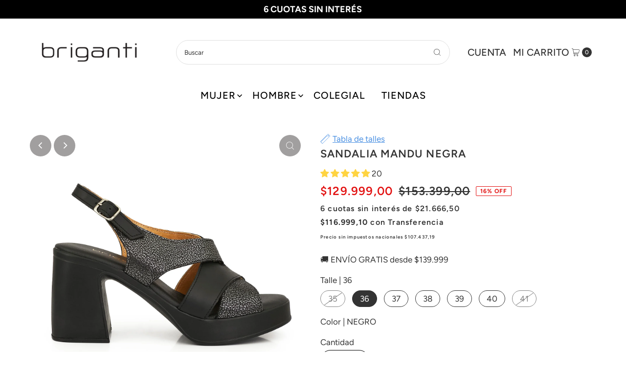

--- FILE ---
content_type: text/html; charset=utf-8
request_url: https://briganti.com.ar/products/mcsd04945011-sandalia-mandu-de-cuero-negro-de-mujer-briganti
body_size: 61180
content:
<!DOCTYPE html>
<html class="js" lang="es">
<head>
  <meta charset="utf-8" />
  <meta name="viewport" content="width=device-width,initial-scale=1,maximum-scale=1">

  <!-- Establish early connection to external domains -->
  <link rel="preconnect" href="https://cdn.shopify.com" crossorigin>
  <link rel="preconnect" href="https://fonts.shopify.com" crossorigin>
  <link rel="preconnect" href="https://monorail-edge.shopifysvc.com">
  <link rel="preconnect" href="//ajax.googleapis.com" crossorigin /><!-- Preload onDomain stylesheets and script libraries -->
<link rel="preload" href="//briganti.com.ar/cdn/shop/t/137/assets/stylesheet.css?v=69400677978975051791766584089" as="style">



<link rel="preload" href="//briganti.com.ar/cdn/shop/t/137/assets/boost-pfs-custom.css?v=65391261003154959381766584089" as="style" onload="this.rel='stylesheet'">
<link rel="preload" href="https://cdn.shopify.com/extensions/2e9170f3-d05e-47d3-82d2-e1974f991552/meteor-mega-menu-23/assets/meteor-menu.css" as="style" onload="this.rel='stylesheet'">
<link rel="preload" href="https://cdn.shopify.com/extensions/95f1cdb3-aeb4-4492-a9a6-787ecb6d8e2c/ordersify-restocked-alerts-5/assets/ordersify.min.css" as="style" onload="this.rel='stylesheet'">

<link rel="preload" as="script" href="//briganti.com.ar/cdn/shop/t/137/assets/libs.min.js?v=72654009685426761001766584089">

<script src="//briganti.com.ar/cdn/shop/t/137/assets/libs.min.js?v=72654009685426761001766584089"></script> 

  <link rel="shortcut icon" href="//briganti.com.ar/cdn/shop/files/32x32px_redondo_32x32.png?v=1677697859" type="image/png" />
  <link rel="canonical" href="https://briganti.com.ar/products/mcsd04945011-sandalia-mandu-de-cuero-negro-de-mujer-briganti" />

  <title>Sandalia Mandu Mujer de Cuero Negro &ndash; Briganti</title>
  <meta name="description" content="¡Resalta tu elegancia con las Sandalias Mandu de cuero negro de mujer Briganti! 👡⚫ Envío rápido disponible 🚀. Comodidad y estilo en cada paso. ¡Hazte notar con Briganti! 💃🛍️" />

  
<meta property="og:image" content="http://briganti.com.ar/cdn/shop/files/MCSD04945011-01_7cc90124-26e7-461c-b9d2-0a7647227135.jpg?v=1726667842">
  <meta property="og:image:secure_url" content="https://briganti.com.ar/cdn/shop/files/MCSD04945011-01_7cc90124-26e7-461c-b9d2-0a7647227135.jpg?v=1726667842">
  <meta property="og:image:width" content="1500">
  <meta property="og:image:height" content="1500">

<meta property="og:site_name" content="Briganti">
<meta property="og:type" content="product">



  <meta name="twitter:card" content="summary">


  <meta name="twitter:site" content="@">


  <meta name="twitter:title" content="SANDALIA MANDU NEGRA">
  <meta name="twitter:description" content="Mandu, una Sandalia confort con estilo elegante para usar con tus mejores outfits. Cuenta con una plantilla acolchada que te permitirá disfrutar de cada momento junto a ellas. Perfectas para combinarl">
  <meta name="twitter:image" content="https://briganti.com.ar/cdn/shop/files/MCSD04945011-01_7cc90124-26e7-461c-b9d2-0a7647227135_large.jpg?v=1726667842">
  <meta name="twitter:image:width" content="480">
  <meta name="twitter:image:height" content="480">


  
 <script type="application/ld+json">
   {
     "@context": "https://schema.org",
     "@type": "Product",
     "id": "mcsd04945011-sandalia-mandu-de-cuero-negro-de-mujer-briganti",
     "url": "https:\/\/briganti.com.ar\/products\/mcsd04945011-sandalia-mandu-de-cuero-negro-de-mujer-briganti",
     "image": "\/\/briganti.com.ar\/cdn\/shop\/files\/MCSD04945011-01_7cc90124-26e7-461c-b9d2-0a7647227135.jpg?v=1726667842",
     "name": "SANDALIA MANDU NEGRA",
     "brand": {
        "@type": "Brand",
        "name": "Briganti"
      },
     "description": "\u003cp\u003e\u003cimg src=\"https:\/\/cdn.shopify.com\/s\/files\/1\/0517\/6282\/3347\/files\/Recurso11_160x160.png?v=1665855034\" alt=\"\"\u003e\u003cbr\u003e\u003cimg src=\"https:\/\/cdn.shopify.com\/s\/files\/1\/0517\/6282\/3347\/files\/Recurso24-100_bb4208df-8515-468d-b5a2-17a8a8415fb2_160x160.jpg?v=1665863237\" alt=\"\"\u003e\u003cbr\u003e\u003cimg src=\"https:\/\/cdn.shopify.com\/s\/files\/1\/0517\/6282\/3347\/files\/Recurso74-100_3d1dcb20-7c58-4f1b-971d-33b3bbbfc022_160x160.jpg?v=1665862945\" alt=\"\"\u003e\u003cbr\u003e\u003cbr\u003eMandu, una Sandalia confort con estilo elegante para usar con tus mejores outfits. Cuenta con una plantilla acolchada que te permitirá disfrutar de cada momento junto a ellas. Perfectas para combinarlas con ese look que tanto te gusta en tu próximo evento.\u003c\/p\u003e\n\u003cul\u003e\n\u003cli\u003e\u003cspan\u003eBase: Goma\u003c\/span\u003e\u003c\/li\u003e\n\u003cli\u003e\u003cspan\u003eMaterial Interno: Cuero\u003c\/span\u003e\u003c\/li\u003e\n\u003cli\u003e\u003cspan\u003eMaterial Externo: Cuero\u003c\/span\u003e\u003c\/li\u003e\n\u003cli\u003e\u003cspan\u003eArticulo: MCSD04945\u003c\/span\u003e\u003c\/li\u003e\n\u003cli\u003e\u003cspan\u003eHorma: Estándar\u003c\/span\u003e\u003c\/li\u003e\n\u003cli\u003e\u003cspan\u003eMarca: Briganti\u003c\/span\u003e\u003c\/li\u003e\n\u003cli\u003e\u003cspan\u003eAltura Taco: 8,5 cm.\u003c\/span\u003e\u003c\/li\u003e\n\u003c\/ul\u003e\n\u003cp\u003e\u003cbr\u003e\u003c\/p\u003e","sku": "MCSD04945011035","gtin13": 0604135011 35,"offers": [
        
        {
           "@type": "Offer",
           "price": "129.999,00",
           "priceCurrency": "ARS",
           "availability": "http://schema.org/InStock",
           "priceValidUntil": "2030-01-01",
           "url": "\/products\/mcsd04945011-sandalia-mandu-de-cuero-negro-de-mujer-briganti"
         },
       
        {
           "@type": "Offer",
           "price": "129.999,00",
           "priceCurrency": "ARS",
           "availability": "http://schema.org/InStock",
           "priceValidUntil": "2030-01-01",
           "url": "\/products\/mcsd04945011-sandalia-mandu-de-cuero-negro-de-mujer-briganti"
         },
       
        {
           "@type": "Offer",
           "price": "129.999,00",
           "priceCurrency": "ARS",
           "availability": "http://schema.org/InStock",
           "priceValidUntil": "2030-01-01",
           "url": "\/products\/mcsd04945011-sandalia-mandu-de-cuero-negro-de-mujer-briganti"
         },
       
        {
           "@type": "Offer",
           "price": "129.999,00",
           "priceCurrency": "ARS",
           "availability": "http://schema.org/InStock",
           "priceValidUntil": "2030-01-01",
           "url": "\/products\/mcsd04945011-sandalia-mandu-de-cuero-negro-de-mujer-briganti"
         },
       
        {
           "@type": "Offer",
           "price": "129.999,00",
           "priceCurrency": "ARS",
           "availability": "http://schema.org/InStock",
           "priceValidUntil": "2030-01-01",
           "url": "\/products\/mcsd04945011-sandalia-mandu-de-cuero-negro-de-mujer-briganti"
         },
       
        {
           "@type": "Offer",
           "price": "129.999,00",
           "priceCurrency": "ARS",
           "availability": "http://schema.org/InStock",
           "priceValidUntil": "2030-01-01",
           "url": "\/products\/mcsd04945011-sandalia-mandu-de-cuero-negro-de-mujer-briganti"
         },
       
        {
           "@type": "Offer",
           "price": "129.999,00",
           "priceCurrency": "ARS",
           "availability": "http://schema.org/InStock",
           "priceValidUntil": "2030-01-01",
           "url": "\/products\/mcsd04945011-sandalia-mandu-de-cuero-negro-de-mujer-briganti"
         }
       
     ],"aggregateRating": {
      "@type": "AggregateRating",
      "ratingValue": 0,
      "ratingCount": 0
    }}
 </script>


  <style data-shopify>
:root {
    --main-family: Figtree;
    --main-weight: 400;
    --main-style: normal;
    --main-spacing: 0em;
    --nav-family: Figtree;
    --nav-weight: 500;
    --nav-style: normal;
    --nav-spacing: 0.050em;
    --heading-family: Figtree;
    --heading-weight: 600;
    --heading-style: 600;
    --heading-spacing: 0.050em;
    --button-spacing: 0.075em;

    --font-size: 17px;
    --h1-size: 22px;
    --h2-size: 24px;
    --h3-size: 24px;
    --nav-size: 20px;
    --supersize-h3: calc(24px * 2);
    --font-size-large: calc(17px + 2);

    --section-title-border: bottom-only-short;
    --heading-border-weight: 1px;

    --announcement-bar-background: #000000;
    --announcement-bar-text-color: #ffffff;
    --top-bar-links-active: #ed0303;
    --top-bar-links-bg-active: #ffffff;
    --header-wrapper-background: #ffffff;
    --logo-color: ;
    --header-text-color: #333333;
    --navigation: #ffffff;
    --nav-color: #000;
    --background: #ffffff;
    --text-color: #333333;
    --dotted-color: #dfdfdf;
    --sale-color: #e21010;
    --button-color: #58d4fe;
    --button-text: #ffffff;
    --button-hover: #8be1fe;
    --secondary-button-color: #58d4fe;
    --secondary-button-text: #ffffff;
    --secondary-button-hover: #8be1fe;
    --directional-background: #a19f9f;
    --directional-color: #ffffff;
    --directional-hover-background: #bab9b9;
    --swatch-width: 40px;
    --swatch-height: 34px;
    --swatch-tooltip-left: -28px;
    --footer-background: #232323;
    --footer-text-color: #ffffff;
    --footer-border-color: 255, 255, 255;
    --cs1-color: #000;
    --cs1-background: #ffffff;
    --cs2-color: #000;
    --cs2-background: #fafafa;
    --cs3-color: #ffffff;
    --cs3-background: #232323;
    --keyboard-focus: #000000;
    --focus-border-style: dotted;
    --focus-border-weight: 1px;
    --section-padding: 50px;
    --grid-text-alignment: left;
    --posted-color: #666666;
    --article-title-color: #4d4d4d;
    --article-caption-color: ;
    --close-color: #b3b3b3;
    --text-color-darken-30: #000000;
    --thumbnail-outline-color: #999999;
    --select-arrow-bg: url(//briganti.com.ar/cdn/shop/t/137/assets/select-arrow.png?v=112595941721225094991766584089);
    --free-shipping-bg: #0aab0a;
    --free-shipping-text: #fff;
    --color-filter-size: 26px;

    --error-msg-dark: #e81000;
    --error-msg-light: #ffeae8;
    --success-msg-dark: #007f5f;
    --success-msg-light: #e5fff8;

    --color-body-text: var(--text-color);
    --color-body: var(--background);
    --color-bg: var(--background);

    --star-active: rgb(51, 51, 51);
    --star-inactive: rgb(179, 179, 179);

    --section-rounding: 3px;
    --section-background: transparent;
    --section-overlay-color: 0, 0, 0;
    --section-overlay-opacity: 0;
    --section-button-size: 17px;
    --banner-title: #ffffff;

    --pulse-color: rgba(255, 177, 66, 1);
  }
  @media (max-width: 740px) {
    :root {
      --font-size: calc(17px - (17px * 0.15));
      --nav-size: calc(20px - (20px * 0.15));
      --h1-size: calc(22px - (22px * 0.15));
      --h2-size: calc(24px - (24px * 0.15));
      --h3-size: calc(24px - (24px * 0.15));
      --supersize-h3: calc(24px * 1.5);
    }
  }
</style>


  <link rel="stylesheet" href="//briganti.com.ar/cdn/shop/t/137/assets/stylesheet.css?v=69400677978975051791766584089" type="text/css">

  <style>
    @font-face {
  font-family: Figtree;
  font-weight: 400;
  font-style: normal;
  font-display: swap;
  src: url("//briganti.com.ar/cdn/fonts/figtree/figtree_n4.3c0838aba1701047e60be6a99a1b0a40ce9b8419.woff2") format("woff2"),
       url("//briganti.com.ar/cdn/fonts/figtree/figtree_n4.c0575d1db21fc3821f17fd6617d3dee552312137.woff") format("woff");
}

    @font-face {
  font-family: Figtree;
  font-weight: 500;
  font-style: normal;
  font-display: swap;
  src: url("//briganti.com.ar/cdn/fonts/figtree/figtree_n5.3b6b7df38aa5986536945796e1f947445832047c.woff2") format("woff2"),
       url("//briganti.com.ar/cdn/fonts/figtree/figtree_n5.f26bf6dcae278b0ed902605f6605fa3338e81dab.woff") format("woff");
}

    @font-face {
  font-family: Figtree;
  font-weight: 600;
  font-style: normal;
  font-display: swap;
  src: url("//briganti.com.ar/cdn/fonts/figtree/figtree_n6.9d1ea52bb49a0a86cfd1b0383d00f83d3fcc14de.woff2") format("woff2"),
       url("//briganti.com.ar/cdn/fonts/figtree/figtree_n6.f0fcdea525a0e47b2ae4ab645832a8e8a96d31d3.woff") format("woff");
}

    @font-face {
  font-family: Figtree;
  font-weight: 700;
  font-style: normal;
  font-display: swap;
  src: url("//briganti.com.ar/cdn/fonts/figtree/figtree_n7.2fd9bfe01586148e644724096c9d75e8c7a90e55.woff2") format("woff2"),
       url("//briganti.com.ar/cdn/fonts/figtree/figtree_n7.ea05de92d862f9594794ab281c4c3a67501ef5fc.woff") format("woff");
}

    @font-face {
  font-family: Figtree;
  font-weight: 400;
  font-style: italic;
  font-display: swap;
  src: url("//briganti.com.ar/cdn/fonts/figtree/figtree_i4.89f7a4275c064845c304a4cf8a4a586060656db2.woff2") format("woff2"),
       url("//briganti.com.ar/cdn/fonts/figtree/figtree_i4.6f955aaaafc55a22ffc1f32ecf3756859a5ad3e2.woff") format("woff");
}

    @font-face {
  font-family: Figtree;
  font-weight: 700;
  font-style: italic;
  font-display: swap;
  src: url("//briganti.com.ar/cdn/fonts/figtree/figtree_i7.06add7096a6f2ab742e09ec7e498115904eda1fe.woff2") format("woff2"),
       url("//briganti.com.ar/cdn/fonts/figtree/figtree_i7.ee584b5fcaccdbb5518c0228158941f8df81b101.woff") format("woff");
}

  </style>
  
      <script>window.performance && window.performance.mark && window.performance.mark('shopify.content_for_header.start');</script><meta name="google-site-verification" content="g14GfPENdrXfPOm_cU25BCA71mS6c1enG-UQ34HnBmg">
<meta id="shopify-digital-wallet" name="shopify-digital-wallet" content="/51762823347/digital_wallets/dialog">
<link rel="alternate" type="application/json+oembed" href="https://briganti.com.ar/products/mcsd04945011-sandalia-mandu-de-cuero-negro-de-mujer-briganti.oembed">
<script async="async" data-src="/checkouts/internal/preloads.js?locale=es-AR"></script>
<script id="shopify-features" type="application/json">{"accessToken":"dbba2c8559152d78a6997f8b719ba440","betas":["rich-media-storefront-analytics"],"domain":"briganti.com.ar","predictiveSearch":true,"shopId":51762823347,"locale":"es"}</script>
<script>var Shopify = Shopify || {};
Shopify.shop = "brigantistore.myshopify.com";
Shopify.locale = "es";
Shopify.currency = {"active":"ARS","rate":"1.0"};
Shopify.country = "AR";
Shopify.theme = {"name":"SAMMER SALE - 6 CUOTAS","id":156061303001,"schema_name":"Vantage","schema_version":"9.2.1","theme_store_id":null,"role":"main"};
Shopify.theme.handle = "null";
Shopify.theme.style = {"id":null,"handle":null};
Shopify.cdnHost = "briganti.com.ar/cdn";
Shopify.routes = Shopify.routes || {};
Shopify.routes.root = "/";</script>
<script type="module">!function(o){(o.Shopify=o.Shopify||{}).modules=!0}(window);</script>
<script>!function(o){function n(){var o=[];function n(){o.push(Array.prototype.slice.apply(arguments))}return n.q=o,n}var t=o.Shopify=o.Shopify||{};t.loadFeatures=n(),t.autoloadFeatures=n()}(window);</script>
<script id="shop-js-analytics" type="application/json">{"pageType":"product"}</script>
<script defer="defer" async type="module" src="//briganti.com.ar/cdn/shopifycloud/shop-js/modules/v2/client.init-shop-cart-sync_CvZOh8Af.es.esm.js"></script>
<script defer="defer" async type="module" src="//briganti.com.ar/cdn/shopifycloud/shop-js/modules/v2/chunk.common_3Rxs6Qxh.esm.js"></script>
<script type="module">
  await import("//briganti.com.ar/cdn/shopifycloud/shop-js/modules/v2/client.init-shop-cart-sync_CvZOh8Af.es.esm.js");
await import("//briganti.com.ar/cdn/shopifycloud/shop-js/modules/v2/chunk.common_3Rxs6Qxh.esm.js");

  window.Shopify.SignInWithShop?.initShopCartSync?.({"fedCMEnabled":true,"windoidEnabled":true});

</script>
<script>(function() {
  var isLoaded = false;
  function asyncLoad() {
    if (isLoaded) return;
    isLoaded = true;
    var urls = ["https:\/\/app.kiwisizing.com\/web\/js\/dist\/kiwiSizing\/plugin\/SizingPlugin.prod.js?v=330\u0026shop=brigantistore.myshopify.com","https:\/\/cdn.shopify.com\/s\/files\/1\/0517\/6282\/3347\/t\/52\/assets\/verify-meteor-menu.js?meteor_tier=pro\u0026shop=brigantistore.myshopify.com","https:\/\/d23dclunsivw3h.cloudfront.net\/redirect-app.js?shop=brigantistore.myshopify.com","https:\/\/services.nofraud.com\/js\/device.js?shop=brigantistore.myshopify.com"];
    for (var i = 0; i < urls.length; i++) {
      var s = document.createElement('script');
      s.type = 'text/javascript';
      s.async = true;
      s.src = urls[i];
      var x = document.getElementsByTagName('script')[0];
      x.parentNode.insertBefore(s, x);
    }
  };
  document.addEventListener('StartAsyncLoading',function(event){asyncLoad();});if(window.attachEvent) {
    window.attachEvent('onload', function(){});
  } else {
    window.addEventListener('load', function(){}, false);
  }
})();</script>
<script id="__st">var __st={"a":51762823347,"offset":-10800,"reqid":"15c453f5-7a61-40d8-a43f-96bb800bbe5f-1768646484","pageurl":"briganti.com.ar\/products\/mcsd04945011-sandalia-mandu-de-cuero-negro-de-mujer-briganti","u":"d4a1970363c4","p":"product","rtyp":"product","rid":7928181031129};</script>
<script>window.ShopifyPaypalV4VisibilityTracking = true;</script>
<script id="captcha-bootstrap">!function(){'use strict';const t='contact',e='account',n='new_comment',o=[[t,t],['blogs',n],['comments',n],[t,'customer']],c=[[e,'customer_login'],[e,'guest_login'],[e,'recover_customer_password'],[e,'create_customer']],r=t=>t.map((([t,e])=>`form[action*='/${t}']:not([data-nocaptcha='true']) input[name='form_type'][value='${e}']`)).join(','),a=t=>()=>t?[...document.querySelectorAll(t)].map((t=>t.form)):[];function s(){const t=[...o],e=r(t);return a(e)}const i='password',u='form_key',d=['recaptcha-v3-token','g-recaptcha-response','h-captcha-response',i],f=()=>{try{return window.sessionStorage}catch{return}},m='__shopify_v',_=t=>t.elements[u];function p(t,e,n=!1){try{const o=window.sessionStorage,c=JSON.parse(o.getItem(e)),{data:r}=function(t){const{data:e,action:n}=t;return t[m]||n?{data:e,action:n}:{data:t,action:n}}(c);for(const[e,n]of Object.entries(r))t.elements[e]&&(t.elements[e].value=n);n&&o.removeItem(e)}catch(o){console.error('form repopulation failed',{error:o})}}const l='form_type',E='cptcha';function T(t){t.dataset[E]=!0}const w=window,h=w.document,L='Shopify',v='ce_forms',y='captcha';let A=!1;((t,e)=>{const n=(g='f06e6c50-85a8-45c8-87d0-21a2b65856fe',I='https://cdn.shopify.com/shopifycloud/storefront-forms-hcaptcha/ce_storefront_forms_captcha_hcaptcha.v1.5.2.iife.js',D={infoText:'Protegido por hCaptcha',privacyText:'Privacidad',termsText:'Términos'},(t,e,n)=>{const o=w[L][v],c=o.bindForm;if(c)return c(t,g,e,D).then(n);var r;o.q.push([[t,g,e,D],n]),r=I,A||(h.body.append(Object.assign(h.createElement('script'),{id:'captcha-provider',async:!0,src:r})),A=!0)});var g,I,D;w[L]=w[L]||{},w[L][v]=w[L][v]||{},w[L][v].q=[],w[L][y]=w[L][y]||{},w[L][y].protect=function(t,e){n(t,void 0,e),T(t)},Object.freeze(w[L][y]),function(t,e,n,w,h,L){const[v,y,A,g]=function(t,e,n){const i=e?o:[],u=t?c:[],d=[...i,...u],f=r(d),m=r(i),_=r(d.filter((([t,e])=>n.includes(e))));return[a(f),a(m),a(_),s()]}(w,h,L),I=t=>{const e=t.target;return e instanceof HTMLFormElement?e:e&&e.form},D=t=>v().includes(t);t.addEventListener('submit',(t=>{const e=I(t);if(!e)return;const n=D(e)&&!e.dataset.hcaptchaBound&&!e.dataset.recaptchaBound,o=_(e),c=g().includes(e)&&(!o||!o.value);(n||c)&&t.preventDefault(),c&&!n&&(function(t){try{if(!f())return;!function(t){const e=f();if(!e)return;const n=_(t);if(!n)return;const o=n.value;o&&e.removeItem(o)}(t);const e=Array.from(Array(32),(()=>Math.random().toString(36)[2])).join('');!function(t,e){_(t)||t.append(Object.assign(document.createElement('input'),{type:'hidden',name:u})),t.elements[u].value=e}(t,e),function(t,e){const n=f();if(!n)return;const o=[...t.querySelectorAll(`input[type='${i}']`)].map((({name:t})=>t)),c=[...d,...o],r={};for(const[a,s]of new FormData(t).entries())c.includes(a)||(r[a]=s);n.setItem(e,JSON.stringify({[m]:1,action:t.action,data:r}))}(t,e)}catch(e){console.error('failed to persist form',e)}}(e),e.submit())}));const S=(t,e)=>{t&&!t.dataset[E]&&(n(t,e.some((e=>e===t))),T(t))};for(const o of['focusin','change'])t.addEventListener(o,(t=>{const e=I(t);D(e)&&S(e,y())}));const B=e.get('form_key'),M=e.get(l),P=B&&M;t.addEventListener('StartPreviewBarLoading',(()=>{const t=y();if(P)for(const e of t)e.elements[l].value===M&&p(e,B);[...new Set([...A(),...v().filter((t=>'true'===t.dataset.shopifyCaptcha))])].forEach((e=>S(e,t)))}))}(h,new URLSearchParams(w.location.search),n,t,e,['guest_login'])})(!0,!0)}();</script>
<script integrity="sha256-4kQ18oKyAcykRKYeNunJcIwy7WH5gtpwJnB7kiuLZ1E=" data-source-attribution="shopify.loadfeatures" defer="defer" data-src="//briganti.com.ar/cdn/shopifycloud/storefront/assets/storefront/load_feature-a0a9edcb.js" crossorigin="anonymous"></script>
<script data-source-attribution="shopify.dynamic_checkout.dynamic.init">var Shopify=Shopify||{};Shopify.PaymentButton=Shopify.PaymentButton||{isStorefrontPortableWallets:!0,init:function(){window.Shopify.PaymentButton.init=function(){};var t=document.createElement("script");t.src="https://briganti.com.ar/cdn/shopifycloud/portable-wallets/latest/portable-wallets.es.js",t.type="module",document.head.appendChild(t)}};
</script>
<script data-source-attribution="shopify.dynamic_checkout.buyer_consent">
  function portableWalletsHideBuyerConsent(e){var t=document.getElementById("shopify-buyer-consent"),n=document.getElementById("shopify-subscription-policy-button");t&&n&&(t.classList.add("hidden"),t.setAttribute("aria-hidden","true"),n.removeEventListener("click",e))}function portableWalletsShowBuyerConsent(e){var t=document.getElementById("shopify-buyer-consent"),n=document.getElementById("shopify-subscription-policy-button");t&&n&&(t.classList.remove("hidden"),t.removeAttribute("aria-hidden"),n.addEventListener("click",e))}window.Shopify?.PaymentButton&&(window.Shopify.PaymentButton.hideBuyerConsent=portableWalletsHideBuyerConsent,window.Shopify.PaymentButton.showBuyerConsent=portableWalletsShowBuyerConsent);
</script>
<script data-source-attribution="shopify.dynamic_checkout.cart.bootstrap">document.addEventListener("StartPreviewBarLoading",(function(){function t(){return document.querySelector("shopify-accelerated-checkout-cart, shopify-accelerated-checkout")}if(t())Shopify.PaymentButton.init();else{new MutationObserver((function(e,n){t()&&(Shopify.PaymentButton.init(),n.disconnect())})).observe(document.body,{childList:!0,subtree:!0})}}));
</script>

<script>window.performance && window.performance.mark && window.performance.mark('shopify.content_for_header.end');</script> 

    <!-- Google Tag Manager -->
  <script>document.addEventListener('StartAsyncLoading',function(event){(function(w,d,s,l,i){w[l]=w[l]||[];w[l].push({'gtm.start':
  new Date().getTime(),event:'gtm.js'});var f=d.getElementsByTagName(s)[0],
  j=d.createElement(s),dl=l!='dataLayer'?'&l='+l:'';j.async=true;j.src=
  'https://www.googletagmanager.com/gtm.js?id='+i+dl;f.parentNode.insertBefore(j,f);
  })(window,document,'script','dataLayer','GTM-MM2W5X');});</script>
  <!-- End Google Tag Manager -->

  
 <!--begin-boost-pfs-filter-css-->
   <link rel="preload stylesheet" href="//briganti.com.ar/cdn/shop/t/137/assets/boost-pfs-instant-search.css?v=146474835330714392691766584089" as="style"><link href="//briganti.com.ar/cdn/shop/t/137/assets/boost-pfs-custom.css?v=65391261003154959381766584089" rel="stylesheet" type="text/css" media="all" />
<style data-id="boost-pfs-style">
    .boost-pfs-filter-option-title-text {}

   .boost-pfs-filter-tree-v .boost-pfs-filter-option-title-text:before {}
    .boost-pfs-filter-tree-v .boost-pfs-filter-option.boost-pfs-filter-option-collapsed .boost-pfs-filter-option-title-text:before {}
    .boost-pfs-filter-tree-h .boost-pfs-filter-option-title-heading:before {}

    .boost-pfs-filter-refine-by .boost-pfs-filter-option-title h3 {color: rgba(0,0,0,1);}

    .boost-pfs-filter-option-content .boost-pfs-filter-option-item-list .boost-pfs-filter-option-item button,
    .boost-pfs-filter-option-content .boost-pfs-filter-option-item-list .boost-pfs-filter-option-item .boost-pfs-filter-button,
    .boost-pfs-filter-option-range-amount input,
    .boost-pfs-filter-tree-v .boost-pfs-filter-refine-by .boost-pfs-filter-refine-by-items .refine-by-item,
    .boost-pfs-filter-refine-by-wrapper-v .boost-pfs-filter-refine-by .boost-pfs-filter-refine-by-items .refine-by-item,
    .boost-pfs-filter-refine-by .boost-pfs-filter-option-title,
    .boost-pfs-filter-refine-by .boost-pfs-filter-refine-by-items .refine-by-item>a,
    .boost-pfs-filter-refine-by>span,
    .boost-pfs-filter-clear,
    .boost-pfs-filter-clear-all{color: rgba(0,0,0,1);}
    .boost-pfs-filter-tree-h .boost-pfs-filter-pc .boost-pfs-filter-refine-by-items .refine-by-item .boost-pfs-filter-clear .refine-by-type,
    .boost-pfs-filter-refine-by-wrapper-h .boost-pfs-filter-pc .boost-pfs-filter-refine-by-items .refine-by-item .boost-pfs-filter-clear .refine-by-type {color: rgba(0,0,0,1);}

    .boost-pfs-filter-option-multi-level-collections .boost-pfs-filter-option-multi-level-list .boost-pfs-filter-option-item .boost-pfs-filter-button-arrow .boost-pfs-arrow:before,
    .boost-pfs-filter-option-multi-level-tag .boost-pfs-filter-option-multi-level-list .boost-pfs-filter-option-item .boost-pfs-filter-button-arrow .boost-pfs-arrow:before {border-right: 1px solid rgba(0,0,0,1);
        border-bottom: 1px solid rgba(0,0,0,1);}

    .boost-pfs-filter-refine-by-wrapper-v .boost-pfs-filter-refine-by .boost-pfs-filter-refine-by-items .refine-by-item .boost-pfs-filter-clear:after,
    .boost-pfs-filter-refine-by-wrapper-v .boost-pfs-filter-refine-by .boost-pfs-filter-refine-by-items .refine-by-item .boost-pfs-filter-clear:before,
    .boost-pfs-filter-tree-v .boost-pfs-filter-refine-by .boost-pfs-filter-refine-by-items .refine-by-item .boost-pfs-filter-clear:after,
    .boost-pfs-filter-tree-v .boost-pfs-filter-refine-by .boost-pfs-filter-refine-by-items .refine-by-item .boost-pfs-filter-clear:before,
    .boost-pfs-filter-refine-by-wrapper-h .boost-pfs-filter-pc .boost-pfs-filter-refine-by-items .refine-by-item .boost-pfs-filter-clear:after,
    .boost-pfs-filter-refine-by-wrapper-h .boost-pfs-filter-pc .boost-pfs-filter-refine-by-items .refine-by-item .boost-pfs-filter-clear:before,
    .boost-pfs-filter-tree-h .boost-pfs-filter-pc .boost-pfs-filter-refine-by-items .refine-by-item .boost-pfs-filter-clear:after,
    .boost-pfs-filter-tree-h .boost-pfs-filter-pc .boost-pfs-filter-refine-by-items .refine-by-item .boost-pfs-filter-clear:before {border-top-color: rgba(0,0,0,1);}
    .boost-pfs-filter-option-range-slider .noUi-value-horizontal {color: rgba(0,0,0,1);}

    .boost-pfs-filter-tree-mobile-button button,
    .boost-pfs-filter-top-sorting-mobile button {color: rgba(0,0,0,1) !important;}
    .boost-pfs-filter-top-sorting-mobile button>span:after {color: rgba(0,0,0,1) !important;}
  </style>

 <!--end-boost-pfs-filter-css-->

 <script>
window.KiwiSizing = window.KiwiSizing === undefined ? {} : window.KiwiSizing;
KiwiSizing.shop = "brigantistore.myshopify.com";


KiwiSizing.data = {
  collections: "265791602867,262363971763,262460833971,281939935411,262363906227,396888342745,398394425561,438363521241",
  tags: "Caracteristica:Base-de-goma,color:negro,cross-mujer-sandalia-negra,Marca:Briganti,Material:Cuero,MUJER,Ocasion:Confort,SANDALIA,Tipo:Sandalia",
  product: "7928181031129",
  vendor: "Briganti",
  type: "Mujer Calzado",
  title: "SANDALIA MANDU NEGRA",
  images: ["\/\/briganti.com.ar\/cdn\/shop\/files\/MCSD04945011-01_7cc90124-26e7-461c-b9d2-0a7647227135.jpg?v=1726667842","\/\/briganti.com.ar\/cdn\/shop\/files\/MCSD04945011-02_9c144799-b2f7-4841-9bdf-867c731a8e0d.jpg?v=1726667842","\/\/briganti.com.ar\/cdn\/shop\/files\/MCSD04945011-03_695584d6-f519-469e-96fb-a96907b75f76.jpg?v=1726667842","\/\/briganti.com.ar\/cdn\/shop\/files\/MCSD04945011-04_f8ace06c-1024-43a7-885f-e8dcdc4b938b.jpg?v=1726667842","\/\/briganti.com.ar\/cdn\/shop\/files\/MCSD04945011-05_cc721cea-aaf0-4e31-8618-e9a4a45cc76b.jpg?v=1726667842","\/\/briganti.com.ar\/cdn\/shop\/files\/MCSD04945011-06_bc4573a8-2c63-4c24-852d-9d65e80cf4c5.jpg?v=1726667842"],
};

</script>

<!-- BEGIN app block: shopify://apps/meteor-mega-menu/blocks/app_embed/9412d6a7-f8f8-4d65-b9ae-2737c2f0f45b -->


    <script>
        window.MeteorMenu = {
            // These will get handled by the Meteor class constructor
            registeredCallbacks: [],
            api: {
                on: (eventName, callback) => {
                    window.MeteorMenu.registeredCallbacks.push([eventName, callback]);
                }
            },
            revisionFileUrl: "\/\/briganti.com.ar\/cdn\/shop\/files\/meteor-mega-menus.json?v=13151101333952249956",
            storefrontAccessToken: "a21247ee859e67d4d437fa05c9a3347f",
            localeRootPath: "\/",
            languageCode: "es".toUpperCase(),
            countryCode: "AR",
            shop: {
                domain: "briganti.com.ar",
                permanentDomain: "brigantistore.myshopify.com",
                moneyFormat: "${{amount_with_comma_separator}}",
                currency: "ARS"
            },
            options: {
                desktopSelector: "",
                mobileSelector: "",
                disableDesktop: false,
                disableMobile: false,
                navigationLinkSpacing: 16,
                navigationLinkCaretStyle: "outline",
                menuDisplayAnimation: "none",
                menuCenterInViewport: true,
                menuVerticalOffset: 10,
                menuVerticalPadding: 0,
                menuJustifyContent: "center",
                menuFontSize: 23,
                menuFontWeight: "400",
                menuTextTransform: "none",
                menuDisplayAction: "hover",
                menuDisplayDelay: "0",
                externalLinksInNewTab: null,
                mobileBreakpoint: 0,
                addonsEnabled: false
            }
        }
    </script>

<style data-app-injected='MeteorMenu'>
        
    </style><!-- END app block --><!-- BEGIN app block: shopify://apps/judge-me-reviews/blocks/judgeme_core/61ccd3b1-a9f2-4160-9fe9-4fec8413e5d8 --><!-- Start of Judge.me Core -->






<link rel="dns-prefetch" href="https://cdn2.judge.me/cdn/widget_frontend">
<link rel="dns-prefetch" href="https://cdn.judge.me">
<link rel="dns-prefetch" href="https://cdn1.judge.me">
<link rel="dns-prefetch" href="https://api.judge.me">

<script data-cfasync='false' class='jdgm-settings-script'>window.jdgmSettings={"pagination":5,"disable_web_reviews":false,"badge_no_review_text":"Sin reseñas","badge_n_reviews_text":"{{ n }} ","badge_star_color":"#ffd442","hide_badge_preview_if_no_reviews":true,"badge_hide_text":false,"enforce_center_preview_badge":false,"widget_title":"Reseñas de Clientes","widget_open_form_text":"Escribir una reseña","widget_close_form_text":"Cancelar reseña","widget_refresh_page_text":"Actualizar página","widget_summary_text":"Basado en {{ number_of_reviews }} reseña/reseñas","widget_no_review_text":"Sé el primero en escribir una reseña","widget_name_field_text":"Nombre","widget_verified_name_field_text":"Nombre Verificado (público)","widget_name_placeholder_text":"Nombre","widget_required_field_error_text":"Este campo es obligatorio.","widget_email_field_text":"Dirección de correo electrónico","widget_verified_email_field_text":"Correo electrónico Verificado (privado, no se puede editar)","widget_email_placeholder_text":"Tu dirección de correo electrónico","widget_email_field_error_text":"Por favor, ingresa una dirección de correo electrónico válida.","widget_rating_field_text":"Calificación","widget_review_title_field_text":"Título de la Reseña","widget_review_title_placeholder_text":"Da un título a tu reseña","widget_review_body_field_text":"Contenido de la reseña","widget_review_body_placeholder_text":"Empieza a escribir aquí...","widget_pictures_field_text":"Imagen/Video (opcional)","widget_submit_review_text":"Enviar Reseña","widget_submit_verified_review_text":"Enviar Reseña Verificada","widget_submit_success_msg_with_auto_publish":"¡Gracias! Por favor, actualiza la página en unos momentos para ver tu reseña. Puedes eliminar o editar tu reseña iniciando sesión en \u003ca href='https://judge.me/login' target='_blank' rel='nofollow noopener'\u003eJudge.me\u003c/a\u003e","widget_submit_success_msg_no_auto_publish":"¡Gracias! Tu reseña se publicará tan pronto como sea aprobada por el administrador de la tienda. Puedes eliminar o editar tu reseña iniciando sesión en \u003ca href='https://judge.me/login' target='_blank' rel='nofollow noopener'\u003eJudge.me\u003c/a\u003e","widget_show_default_reviews_out_of_total_text":"Mostrando {{ n_reviews_shown }} de {{ n_reviews }} reseñas.","widget_show_all_link_text":"Mostrar todas","widget_show_less_link_text":"Mostrar menos","widget_author_said_text":"{{ reviewer_name }} dijo:","widget_days_text":"hace {{ n }} día/días","widget_weeks_text":"hace {{ n }} semana/semanas","widget_months_text":"hace {{ n }} mes/meses","widget_years_text":"hace {{ n }} año/años","widget_yesterday_text":"Ayer","widget_today_text":"Hoy","widget_replied_text":"\u003e\u003e {{ shop_name }} respondió:","widget_read_more_text":"Leer más","widget_reviewer_name_as_initial":"","widget_rating_filter_color":"","widget_rating_filter_see_all_text":"Ver todas las reseñas","widget_sorting_most_recent_text":"Más Recientes","widget_sorting_highest_rating_text":"Mayor Calificación","widget_sorting_lowest_rating_text":"Menor Calificación","widget_sorting_with_pictures_text":"Solo Imágenes","widget_sorting_most_helpful_text":"Más Útiles","widget_open_question_form_text":"Hacer una pregunta","widget_reviews_subtab_text":"Reseñas","widget_questions_subtab_text":"Preguntas","widget_question_label_text":"Pregunta","widget_answer_label_text":"Respuesta","widget_question_placeholder_text":"Escribe tu pregunta aquí","widget_submit_question_text":"Enviar Pregunta","widget_question_submit_success_text":"¡Gracias por tu pregunta! Te notificaremos una vez que sea respondida.","widget_star_color":"#ffd442","verified_badge_text":"Verificado","verified_badge_bg_color":"","verified_badge_text_color":"","verified_badge_placement":"left-of-reviewer-name","widget_review_max_height":"","widget_hide_border":false,"widget_social_share":false,"widget_thumb":false,"widget_review_location_show":false,"widget_location_format":"","all_reviews_include_out_of_store_products":true,"all_reviews_out_of_store_text":"(fuera de la tienda)","all_reviews_pagination":100,"all_reviews_product_name_prefix_text":"sobre","enable_review_pictures":true,"enable_question_anwser":false,"widget_theme":"","review_date_format":"dd/mm/yyyy","default_sort_method":"most-recent","widget_product_reviews_subtab_text":"Reseñas de Productos","widget_shop_reviews_subtab_text":"Reseñas de la Tienda","widget_other_products_reviews_text":"Reseñas para otros productos","widget_store_reviews_subtab_text":"Reseñas de la tienda","widget_no_store_reviews_text":"Esta tienda no ha recibido ninguna reseña todavía","widget_web_restriction_product_reviews_text":"Este producto no ha recibido ninguna reseña todavía","widget_no_items_text":"No se encontraron elementos","widget_show_more_text":"Mostrar más","widget_write_a_store_review_text":"Escribir una Reseña de la Tienda","widget_other_languages_heading":"Reseñas en Otros Idiomas","widget_translate_review_text":"Traducir reseña a {{ language }}","widget_translating_review_text":"Traduciendo...","widget_show_original_translation_text":"Mostrar original ({{ language }})","widget_translate_review_failed_text":"No se pudo traducir la reseña.","widget_translate_review_retry_text":"Reintentar","widget_translate_review_try_again_later_text":"Intentar más tarde","show_product_url_for_grouped_product":false,"widget_sorting_pictures_first_text":"Imágenes Primero","show_pictures_on_all_rev_page_mobile":false,"show_pictures_on_all_rev_page_desktop":false,"floating_tab_hide_mobile_install_preference":false,"floating_tab_button_name":"★ Reseñas","floating_tab_title":"Deja que los clientes hablen por nosotros","floating_tab_button_color":"","floating_tab_button_background_color":"","floating_tab_url":"","floating_tab_url_enabled":false,"floating_tab_tab_style":"text","all_reviews_text_badge_text":"Los clientes nos califican {{ shop.metafields.judgeme.all_reviews_rating | round: 1 }}/5 basado en {{ shop.metafields.judgeme.all_reviews_count }} reseñas.","all_reviews_text_badge_text_branded_style":"{{ shop.metafields.judgeme.all_reviews_rating | round: 1 }} de 5 estrellas basado en {{ shop.metafields.judgeme.all_reviews_count }} reseñas","is_all_reviews_text_badge_a_link":false,"show_stars_for_all_reviews_text_badge":false,"all_reviews_text_badge_url":"","all_reviews_text_style":"text","all_reviews_text_color_style":"judgeme_brand_color","all_reviews_text_color":"#108474","all_reviews_text_show_jm_brand":true,"featured_carousel_show_header":true,"featured_carousel_title":"Deja que los clientes hablen por nosotros","testimonials_carousel_title":"Los clientes nos dicen","videos_carousel_title":"Historias de clientes reales","cards_carousel_title":"Los clientes nos dicen","featured_carousel_count_text":"de {{ n }} reseñas","featured_carousel_add_link_to_all_reviews_page":false,"featured_carousel_url":"","featured_carousel_show_images":true,"featured_carousel_autoslide_interval":5,"featured_carousel_arrows_on_the_sides":false,"featured_carousel_height":250,"featured_carousel_width":80,"featured_carousel_image_size":0,"featured_carousel_image_height":250,"featured_carousel_arrow_color":"#eeeeee","verified_count_badge_style":"vintage","verified_count_badge_orientation":"horizontal","verified_count_badge_color_style":"judgeme_brand_color","verified_count_badge_color":"#108474","is_verified_count_badge_a_link":false,"verified_count_badge_url":"","verified_count_badge_show_jm_brand":true,"widget_rating_preset_default":5,"widget_first_sub_tab":"product-reviews","widget_show_histogram":true,"widget_histogram_use_custom_color":false,"widget_pagination_use_custom_color":false,"widget_star_use_custom_color":false,"widget_verified_badge_use_custom_color":false,"widget_write_review_use_custom_color":false,"picture_reminder_submit_button":"Upload Pictures","enable_review_videos":true,"mute_video_by_default":true,"widget_sorting_videos_first_text":"Videos Primero","widget_review_pending_text":"Pendiente","featured_carousel_items_for_large_screen":3,"social_share_options_order":"Facebook,Twitter","remove_microdata_snippet":true,"disable_json_ld":false,"enable_json_ld_products":false,"preview_badge_show_question_text":false,"preview_badge_no_question_text":"Sin preguntas","preview_badge_n_question_text":"{{ number_of_questions }} pregunta/preguntas","qa_badge_show_icon":false,"qa_badge_position":"same-row","remove_judgeme_branding":false,"widget_add_search_bar":false,"widget_search_bar_placeholder":"Buscar","widget_sorting_verified_only_text":"Solo verificadas","featured_carousel_theme":"default","featured_carousel_show_rating":true,"featured_carousel_show_title":true,"featured_carousel_show_body":true,"featured_carousel_show_date":false,"featured_carousel_show_reviewer":true,"featured_carousel_show_product":false,"featured_carousel_header_background_color":"#108474","featured_carousel_header_text_color":"#ffffff","featured_carousel_name_product_separator":"reviewed","featured_carousel_full_star_background":"#108474","featured_carousel_empty_star_background":"#dadada","featured_carousel_vertical_theme_background":"#f9fafb","featured_carousel_verified_badge_enable":false,"featured_carousel_verified_badge_color":"#108474","featured_carousel_border_style":"round","featured_carousel_review_line_length_limit":3,"featured_carousel_more_reviews_button_text":"Leer más reseñas","featured_carousel_view_product_button_text":"Ver producto","all_reviews_page_load_reviews_on":"scroll","all_reviews_page_load_more_text":"Cargar Más Reseñas","disable_fb_tab_reviews":false,"enable_ajax_cdn_cache":false,"widget_public_name_text":"mostrado públicamente como","default_reviewer_name":"Julian Perez","default_reviewer_name_has_non_latin":true,"widget_reviewer_anonymous":"Anónimo","medals_widget_title":"Medallas de Reseñas Judge.me","medals_widget_background_color":"#f9fafb","medals_widget_position":"footer_all_pages","medals_widget_border_color":"#f9fafb","medals_widget_verified_text_position":"left","medals_widget_use_monochromatic_version":false,"medals_widget_elements_color":"#108474","show_reviewer_avatar":true,"widget_invalid_yt_video_url_error_text":"No es una URL de video de YouTube","widget_max_length_field_error_text":"Por favor, ingresa no más de {0} caracteres.","widget_show_country_flag":false,"widget_show_collected_via_shop_app":true,"widget_verified_by_shop_badge_style":"light","widget_verified_by_shop_text":"Verificado por la Tienda","widget_show_photo_gallery":false,"widget_load_with_code_splitting":true,"widget_ugc_install_preference":false,"widget_ugc_title":"Hecho por nosotros, Compartido por ti","widget_ugc_subtitle":"Etiquétanos para ver tu imagen destacada en nuestra página","widget_ugc_arrows_color":"#ffffff","widget_ugc_primary_button_text":"Comprar Ahora","widget_ugc_primary_button_background_color":"#108474","widget_ugc_primary_button_text_color":"#ffffff","widget_ugc_primary_button_border_width":"0","widget_ugc_primary_button_border_style":"none","widget_ugc_primary_button_border_color":"#108474","widget_ugc_primary_button_border_radius":"25","widget_ugc_secondary_button_text":"Cargar Más","widget_ugc_secondary_button_background_color":"#ffffff","widget_ugc_secondary_button_text_color":"#108474","widget_ugc_secondary_button_border_width":"2","widget_ugc_secondary_button_border_style":"solid","widget_ugc_secondary_button_border_color":"#108474","widget_ugc_secondary_button_border_radius":"25","widget_ugc_reviews_button_text":"Ver Reseñas","widget_ugc_reviews_button_background_color":"#ffffff","widget_ugc_reviews_button_text_color":"#108474","widget_ugc_reviews_button_border_width":"2","widget_ugc_reviews_button_border_style":"solid","widget_ugc_reviews_button_border_color":"#108474","widget_ugc_reviews_button_border_radius":"25","widget_ugc_reviews_button_link_to":"judgeme-reviews-page","widget_ugc_show_post_date":true,"widget_ugc_max_width":"800","widget_rating_metafield_value_type":true,"widget_primary_color":"#7e807b","widget_enable_secondary_color":true,"widget_secondary_color":"#edf5f5","widget_summary_average_rating_text":"{{ average_rating }} de 5","widget_media_grid_title":"Fotos y videos de clientes","widget_media_grid_see_more_text":"Ver más","widget_round_style":false,"widget_show_product_medals":false,"widget_verified_by_judgeme_text":"Verificado por Judge.me","widget_show_store_medals":true,"widget_verified_by_judgeme_text_in_store_medals":"Verificado por Judge.me","widget_media_field_exceed_quantity_message":"Lo sentimos, solo podemos aceptar {{ max_media }} para una reseña.","widget_media_field_exceed_limit_message":"{{ file_name }} es demasiado grande, por favor selecciona un {{ media_type }} menor a {{ size_limit }}MB.","widget_review_submitted_text":"¡Reseña Enviada!","widget_question_submitted_text":"¡Pregunta Enviada!","widget_close_form_text_question":"Cancelar","widget_write_your_answer_here_text":"Escribe tu respuesta aquí","widget_enabled_branded_link":true,"widget_show_collected_by_judgeme":false,"widget_reviewer_name_color":"","widget_write_review_text_color":"","widget_write_review_bg_color":"","widget_collected_by_judgeme_text":"recopilado por Judge.me","widget_pagination_type":"standard","widget_load_more_text":"Cargar Más","widget_load_more_color":"#108474","widget_full_review_text":"Reseña Completa","widget_read_more_reviews_text":"Leer Más Reseñas","widget_read_questions_text":"Leer Preguntas","widget_questions_and_answers_text":"Preguntas y Respuestas","widget_verified_by_text":"Verificado por","widget_verified_text":"Verificado","widget_number_of_reviews_text":"{{ number_of_reviews }} reseñas","widget_back_button_text":"Atrás","widget_next_button_text":"Siguiente","widget_custom_forms_filter_button":"Filtros","custom_forms_style":"vertical","widget_show_review_information":false,"how_reviews_are_collected":"¿Cómo se recopilan las reseñas?","widget_show_review_keywords":false,"widget_gdpr_statement":"Cómo usamos tus datos: Solo te contactaremos sobre la reseña que dejaste, y solo si es necesario. Al enviar tu reseña, aceptas los \u003ca href='https://judge.me/terms' target='_blank' rel='nofollow noopener'\u003etérminos\u003c/a\u003e, \u003ca href='https://judge.me/privacy' target='_blank' rel='nofollow noopener'\u003eprivacidad\u003c/a\u003e y \u003ca href='https://judge.me/content-policy' target='_blank' rel='nofollow noopener'\u003epolíticas de contenido\u003c/a\u003e de Judge.me.","widget_multilingual_sorting_enabled":false,"widget_translate_review_content_enabled":false,"widget_translate_review_content_method":"manual","popup_widget_review_selection":"automatically_with_pictures","popup_widget_round_border_style":true,"popup_widget_show_title":true,"popup_widget_show_body":true,"popup_widget_show_reviewer":false,"popup_widget_show_product":true,"popup_widget_show_pictures":true,"popup_widget_use_review_picture":true,"popup_widget_show_on_home_page":true,"popup_widget_show_on_product_page":true,"popup_widget_show_on_collection_page":true,"popup_widget_show_on_cart_page":true,"popup_widget_position":"bottom_left","popup_widget_first_review_delay":5,"popup_widget_duration":5,"popup_widget_interval":5,"popup_widget_review_count":5,"popup_widget_hide_on_mobile":true,"review_snippet_widget_round_border_style":true,"review_snippet_widget_card_color":"#FFFFFF","review_snippet_widget_slider_arrows_background_color":"#FFFFFF","review_snippet_widget_slider_arrows_color":"#000000","review_snippet_widget_star_color":"#108474","show_product_variant":false,"all_reviews_product_variant_label_text":"Variante: ","widget_show_verified_branding":false,"widget_ai_summary_title":"Los clientes dicen","widget_ai_summary_disclaimer":"Resumen de reseñas impulsado por IA basado en reseñas recientes de clientes","widget_show_ai_summary":false,"widget_show_ai_summary_bg":false,"widget_show_review_title_input":true,"redirect_reviewers_invited_via_email":"review_widget","request_store_review_after_product_review":false,"request_review_other_products_in_order":false,"review_form_color_scheme":"default","review_form_corner_style":"square","review_form_star_color":{},"review_form_text_color":"#333333","review_form_background_color":"#ffffff","review_form_field_background_color":"#fafafa","review_form_button_color":{},"review_form_button_text_color":"#ffffff","review_form_modal_overlay_color":"#000000","review_content_screen_title_text":"¿Cómo calificarías este producto?","review_content_introduction_text":"Nos encantaría que compartieras un poco sobre tu experiencia.","store_review_form_title_text":"¿Cómo calificarías esta tienda?","store_review_form_introduction_text":"Nos encantaría que compartieras un poco sobre tu experiencia.","show_review_guidance_text":true,"one_star_review_guidance_text":"Pobre","five_star_review_guidance_text":"Excelente","customer_information_screen_title_text":"Sobre ti","customer_information_introduction_text":"Por favor, cuéntanos más sobre ti.","custom_questions_screen_title_text":"Tu experiencia en más detalle","custom_questions_introduction_text":"Aquí hay algunas preguntas para ayudarnos a entender más sobre tu experiencia.","review_submitted_screen_title_text":"¡Gracias por tu reseña!","review_submitted_screen_thank_you_text":"La estamos procesando y aparecerá en la tienda pronto.","review_submitted_screen_email_verification_text":"Por favor, confirma tu correo electrónico haciendo clic en el enlace que acabamos de enviarte. Esto nos ayuda a mantener las reseñas auténticas.","review_submitted_request_store_review_text":"¿Te gustaría compartir tu experiencia de compra con nosotros?","review_submitted_review_other_products_text":"¿Te gustaría reseñar estos productos?","store_review_screen_title_text":"¿Te gustaría compartir tu experiencia de compra con nosotros?","store_review_introduction_text":"Valoramos tu opinión y la utilizamos para mejorar. Por favor, comparte cualquier pensamiento o sugerencia que tengas.","reviewer_media_screen_title_picture_text":"Compartir una foto","reviewer_media_introduction_picture_text":"Sube una foto para apoyar tu reseña.","reviewer_media_screen_title_video_text":"Compartir un video","reviewer_media_introduction_video_text":"Sube un video para apoyar tu reseña.","reviewer_media_screen_title_picture_or_video_text":"Compartir una foto o video","reviewer_media_introduction_picture_or_video_text":"Sube una foto o video para apoyar tu reseña.","reviewer_media_youtube_url_text":"Pega tu URL de Youtube aquí","advanced_settings_next_step_button_text":"Siguiente","advanced_settings_close_review_button_text":"Cerrar","modal_write_review_flow":false,"write_review_flow_required_text":"Obligatorio","write_review_flow_privacy_message_text":"Respetamos tu privacidad.","write_review_flow_anonymous_text":"Reseña como anónimo","write_review_flow_visibility_text":"No será visible para otros clientes.","write_review_flow_multiple_selection_help_text":"Selecciona tantos como quieras","write_review_flow_single_selection_help_text":"Selecciona una opción","write_review_flow_required_field_error_text":"Este campo es obligatorio","write_review_flow_invalid_email_error_text":"Por favor ingresa una dirección de correo válida","write_review_flow_max_length_error_text":"Máx. {{ max_length }} caracteres.","write_review_flow_media_upload_text":"\u003cb\u003eHaz clic para subir\u003c/b\u003e o arrastrar y soltar","write_review_flow_gdpr_statement":"Solo te contactaremos sobre tu reseña si es necesario. Al enviar tu reseña, aceptas nuestros \u003ca href='https://judge.me/terms' target='_blank' rel='nofollow noopener'\u003etérminos y condiciones\u003c/a\u003e y \u003ca href='https://judge.me/privacy' target='_blank' rel='nofollow noopener'\u003epolítica de privacidad\u003c/a\u003e.","rating_only_reviews_enabled":false,"show_negative_reviews_help_screen":false,"new_review_flow_help_screen_rating_threshold":3,"negative_review_resolution_screen_title_text":"Cuéntanos más","negative_review_resolution_text":"Tu experiencia es importante para nosotros. Si hubo problemas con tu compra, estamos aquí para ayudar. No dudes en contactarnos, nos encantaría la oportunidad de arreglar las cosas.","negative_review_resolution_button_text":"Contáctanos","negative_review_resolution_proceed_with_review_text":"Deja una reseña","negative_review_resolution_subject":"Problema con la compra de {{ shop_name }}.{{ order_name }}","preview_badge_collection_page_install_status":false,"widget_review_custom_css":"","preview_badge_custom_css":"","preview_badge_stars_count":"5-stars","featured_carousel_custom_css":"","floating_tab_custom_css":"","all_reviews_widget_custom_css":"","medals_widget_custom_css":"","verified_badge_custom_css":"","all_reviews_text_custom_css":"","transparency_badges_collected_via_store_invite":false,"transparency_badges_from_another_provider":false,"transparency_badges_collected_from_store_visitor":false,"transparency_badges_collected_by_verified_review_provider":false,"transparency_badges_earned_reward":false,"transparency_badges_collected_via_store_invite_text":"Reseña recopilada a través de una invitación al negocio","transparency_badges_from_another_provider_text":"Reseña recopilada de otro proveedor","transparency_badges_collected_from_store_visitor_text":"Reseña recopilada de un visitante del negocio","transparency_badges_written_in_google_text":"Reseña escrita en Google","transparency_badges_written_in_etsy_text":"Reseña escrita en Etsy","transparency_badges_written_in_shop_app_text":"Reseña escrita en Shop App","transparency_badges_earned_reward_text":"Reseña ganó una recompensa para una futura compra","product_review_widget_per_page":10,"widget_store_review_label_text":"Reseña de la tienda","checkout_comment_extension_title_on_product_page":"Customer Comments","checkout_comment_extension_num_latest_comment_show":5,"checkout_comment_extension_format":"name_and_timestamp","checkout_comment_customer_name":"last_initial","checkout_comment_comment_notification":true,"preview_badge_collection_page_install_preference":true,"preview_badge_home_page_install_preference":true,"preview_badge_product_page_install_preference":true,"review_widget_install_preference":"","review_carousel_install_preference":false,"floating_reviews_tab_install_preference":"none","verified_reviews_count_badge_install_preference":false,"all_reviews_text_install_preference":false,"review_widget_best_location":false,"judgeme_medals_install_preference":false,"review_widget_revamp_enabled":false,"review_widget_qna_enabled":false,"review_widget_header_theme":"minimal","review_widget_widget_title_enabled":true,"review_widget_header_text_size":"medium","review_widget_header_text_weight":"regular","review_widget_average_rating_style":"compact","review_widget_bar_chart_enabled":true,"review_widget_bar_chart_type":"numbers","review_widget_bar_chart_style":"standard","review_widget_expanded_media_gallery_enabled":false,"review_widget_reviews_section_theme":"standard","review_widget_image_style":"thumbnails","review_widget_review_image_ratio":"square","review_widget_stars_size":"medium","review_widget_verified_badge":"standard_text","review_widget_review_title_text_size":"medium","review_widget_review_text_size":"medium","review_widget_review_text_length":"medium","review_widget_number_of_columns_desktop":3,"review_widget_carousel_transition_speed":5,"review_widget_custom_questions_answers_display":"always","review_widget_button_text_color":"#FFFFFF","review_widget_text_color":"#000000","review_widget_lighter_text_color":"#7B7B7B","review_widget_corner_styling":"soft","review_widget_review_word_singular":"reseña","review_widget_review_word_plural":"reseñas","review_widget_voting_label":"¿Útil?","review_widget_shop_reply_label":"Respuesta de {{ shop_name }}:","review_widget_filters_title":"Filtros","qna_widget_question_word_singular":"Pregunta","qna_widget_question_word_plural":"Preguntas","qna_widget_answer_reply_label":"Respuesta de {{ answerer_name }}:","qna_content_screen_title_text":"Preguntar sobre este producto","qna_widget_question_required_field_error_text":"Por favor, ingrese su pregunta.","qna_widget_flow_gdpr_statement":"Solo te contactaremos sobre tu pregunta si es necesario. Al enviar tu pregunta, aceptas nuestros \u003ca href='https://judge.me/terms' target='_blank' rel='nofollow noopener'\u003etérminos y condiciones\u003c/a\u003e y \u003ca href='https://judge.me/privacy' target='_blank' rel='nofollow noopener'\u003epolítica de privacidad\u003c/a\u003e.","qna_widget_question_submitted_text":"¡Gracias por tu pregunta!","qna_widget_close_form_text_question":"Cerrar","qna_widget_question_submit_success_text":"Te informaremos por correo electrónico cuando te respondamos tu pregunta.","all_reviews_widget_v2025_enabled":false,"all_reviews_widget_v2025_header_theme":"default","all_reviews_widget_v2025_widget_title_enabled":true,"all_reviews_widget_v2025_header_text_size":"medium","all_reviews_widget_v2025_header_text_weight":"regular","all_reviews_widget_v2025_average_rating_style":"compact","all_reviews_widget_v2025_bar_chart_enabled":true,"all_reviews_widget_v2025_bar_chart_type":"numbers","all_reviews_widget_v2025_bar_chart_style":"standard","all_reviews_widget_v2025_expanded_media_gallery_enabled":false,"all_reviews_widget_v2025_show_store_medals":true,"all_reviews_widget_v2025_show_photo_gallery":true,"all_reviews_widget_v2025_show_review_keywords":false,"all_reviews_widget_v2025_show_ai_summary":false,"all_reviews_widget_v2025_show_ai_summary_bg":false,"all_reviews_widget_v2025_add_search_bar":false,"all_reviews_widget_v2025_default_sort_method":"most-recent","all_reviews_widget_v2025_reviews_per_page":10,"all_reviews_widget_v2025_reviews_section_theme":"default","all_reviews_widget_v2025_image_style":"thumbnails","all_reviews_widget_v2025_review_image_ratio":"square","all_reviews_widget_v2025_stars_size":"medium","all_reviews_widget_v2025_verified_badge":"bold_badge","all_reviews_widget_v2025_review_title_text_size":"medium","all_reviews_widget_v2025_review_text_size":"medium","all_reviews_widget_v2025_review_text_length":"medium","all_reviews_widget_v2025_number_of_columns_desktop":3,"all_reviews_widget_v2025_carousel_transition_speed":5,"all_reviews_widget_v2025_custom_questions_answers_display":"always","all_reviews_widget_v2025_show_product_variant":false,"all_reviews_widget_v2025_show_reviewer_avatar":true,"all_reviews_widget_v2025_reviewer_name_as_initial":"","all_reviews_widget_v2025_review_location_show":false,"all_reviews_widget_v2025_location_format":"","all_reviews_widget_v2025_show_country_flag":false,"all_reviews_widget_v2025_verified_by_shop_badge_style":"light","all_reviews_widget_v2025_social_share":false,"all_reviews_widget_v2025_social_share_options_order":"Facebook,Twitter,LinkedIn,Pinterest","all_reviews_widget_v2025_pagination_type":"standard","all_reviews_widget_v2025_button_text_color":"#FFFFFF","all_reviews_widget_v2025_text_color":"#000000","all_reviews_widget_v2025_lighter_text_color":"#7B7B7B","all_reviews_widget_v2025_corner_styling":"soft","all_reviews_widget_v2025_title":"Reseñas de clientes","all_reviews_widget_v2025_ai_summary_title":"Los clientes dicen sobre esta tienda","all_reviews_widget_v2025_no_review_text":"Sé el primero en escribir una reseña","platform":"shopify","branding_url":"https://app.judge.me/reviews/stores/briganti.com.ar","branding_text":"Desarrollado por Judge.me","locale":"en","reply_name":"Briganti","widget_version":"3.0","footer":true,"autopublish":true,"review_dates":true,"enable_custom_form":false,"shop_use_review_site":true,"shop_locale":"es","enable_multi_locales_translations":true,"show_review_title_input":true,"review_verification_email_status":"always","can_be_branded":true,"reply_name_text":"Briganti"};</script> <style class='jdgm-settings-style'>﻿.jdgm-xx{left:0}:root{--jdgm-primary-color: #7e807b;--jdgm-secondary-color: #edf5f5;--jdgm-star-color: #ffd442;--jdgm-write-review-text-color: white;--jdgm-write-review-bg-color: #7e807b;--jdgm-paginate-color: #7e807b;--jdgm-border-radius: 0;--jdgm-reviewer-name-color: #7e807b}.jdgm-histogram__bar-content{background-color:#7e807b}.jdgm-rev[data-verified-buyer=true] .jdgm-rev__icon.jdgm-rev__icon:after,.jdgm-rev__buyer-badge.jdgm-rev__buyer-badge{color:white;background-color:#7e807b}.jdgm-review-widget--small .jdgm-gallery.jdgm-gallery .jdgm-gallery__thumbnail-link:nth-child(8) .jdgm-gallery__thumbnail-wrapper.jdgm-gallery__thumbnail-wrapper:before{content:"Ver más"}@media only screen and (min-width: 768px){.jdgm-gallery.jdgm-gallery .jdgm-gallery__thumbnail-link:nth-child(8) .jdgm-gallery__thumbnail-wrapper.jdgm-gallery__thumbnail-wrapper:before{content:"Ver más"}}.jdgm-preview-badge .jdgm-star.jdgm-star{color:#ffd442}.jdgm-prev-badge[data-average-rating='0.00']{display:none !important}.jdgm-author-all-initials{display:none !important}.jdgm-author-last-initial{display:none !important}.jdgm-rev-widg__title{visibility:hidden}.jdgm-rev-widg__summary-text{visibility:hidden}.jdgm-prev-badge__text{visibility:hidden}.jdgm-rev__prod-link-prefix:before{content:'sobre'}.jdgm-rev__variant-label:before{content:'Variante: '}.jdgm-rev__out-of-store-text:before{content:'(fuera de la tienda)'}@media only screen and (min-width: 768px){.jdgm-rev__pics .jdgm-rev_all-rev-page-picture-separator,.jdgm-rev__pics .jdgm-rev__product-picture{display:none}}@media only screen and (max-width: 768px){.jdgm-rev__pics .jdgm-rev_all-rev-page-picture-separator,.jdgm-rev__pics .jdgm-rev__product-picture{display:none}}.jdgm-review-widget[data-from-snippet="true"]{display:none !important}.jdgm-verified-count-badget[data-from-snippet="true"]{display:none !important}.jdgm-carousel-wrapper[data-from-snippet="true"]{display:none !important}.jdgm-all-reviews-text[data-from-snippet="true"]{display:none !important}.jdgm-medals-section[data-from-snippet="true"]{display:none !important}.jdgm-ugc-media-wrapper[data-from-snippet="true"]{display:none !important}.jdgm-rev__transparency-badge[data-badge-type="review_collected_via_store_invitation"]{display:none !important}.jdgm-rev__transparency-badge[data-badge-type="review_collected_from_another_provider"]{display:none !important}.jdgm-rev__transparency-badge[data-badge-type="review_collected_from_store_visitor"]{display:none !important}.jdgm-rev__transparency-badge[data-badge-type="review_written_in_etsy"]{display:none !important}.jdgm-rev__transparency-badge[data-badge-type="review_written_in_google_business"]{display:none !important}.jdgm-rev__transparency-badge[data-badge-type="review_written_in_shop_app"]{display:none !important}.jdgm-rev__transparency-badge[data-badge-type="review_earned_for_future_purchase"]{display:none !important}.jdgm-review-snippet-widget .jdgm-rev-snippet-widget__cards-container .jdgm-rev-snippet-card{border-radius:8px;background:#fff}.jdgm-review-snippet-widget .jdgm-rev-snippet-widget__cards-container .jdgm-rev-snippet-card__rev-rating .jdgm-star{color:#108474}.jdgm-review-snippet-widget .jdgm-rev-snippet-widget__prev-btn,.jdgm-review-snippet-widget .jdgm-rev-snippet-widget__next-btn{border-radius:50%;background:#fff}.jdgm-review-snippet-widget .jdgm-rev-snippet-widget__prev-btn>svg,.jdgm-review-snippet-widget .jdgm-rev-snippet-widget__next-btn>svg{fill:#000}.jdgm-full-rev-modal.rev-snippet-widget .jm-mfp-container .jm-mfp-content,.jdgm-full-rev-modal.rev-snippet-widget .jm-mfp-container .jdgm-full-rev__icon,.jdgm-full-rev-modal.rev-snippet-widget .jm-mfp-container .jdgm-full-rev__pic-img,.jdgm-full-rev-modal.rev-snippet-widget .jm-mfp-container .jdgm-full-rev__reply{border-radius:8px}.jdgm-full-rev-modal.rev-snippet-widget .jm-mfp-container .jdgm-full-rev[data-verified-buyer="true"] .jdgm-full-rev__icon::after{border-radius:8px}.jdgm-full-rev-modal.rev-snippet-widget .jm-mfp-container .jdgm-full-rev .jdgm-rev__buyer-badge{border-radius:calc( 8px / 2 )}.jdgm-full-rev-modal.rev-snippet-widget .jm-mfp-container .jdgm-full-rev .jdgm-full-rev__replier::before{content:'Briganti'}.jdgm-full-rev-modal.rev-snippet-widget .jm-mfp-container .jdgm-full-rev .jdgm-full-rev__product-button{border-radius:calc( 8px * 6 )}
</style> <style class='jdgm-settings-style'></style>

  
  
  
  <style class='jdgm-miracle-styles'>
  @-webkit-keyframes jdgm-spin{0%{-webkit-transform:rotate(0deg);-ms-transform:rotate(0deg);transform:rotate(0deg)}100%{-webkit-transform:rotate(359deg);-ms-transform:rotate(359deg);transform:rotate(359deg)}}@keyframes jdgm-spin{0%{-webkit-transform:rotate(0deg);-ms-transform:rotate(0deg);transform:rotate(0deg)}100%{-webkit-transform:rotate(359deg);-ms-transform:rotate(359deg);transform:rotate(359deg)}}@font-face{font-family:'JudgemeStar';src:url("[data-uri]") format("woff");font-weight:normal;font-style:normal}.jdgm-star{font-family:'JudgemeStar';display:inline !important;text-decoration:none !important;padding:0 4px 0 0 !important;margin:0 !important;font-weight:bold;opacity:1;-webkit-font-smoothing:antialiased;-moz-osx-font-smoothing:grayscale}.jdgm-star:hover{opacity:1}.jdgm-star:last-of-type{padding:0 !important}.jdgm-star.jdgm--on:before{content:"\e000"}.jdgm-star.jdgm--off:before{content:"\e001"}.jdgm-star.jdgm--half:before{content:"\e002"}.jdgm-widget *{margin:0;line-height:1.4;-webkit-box-sizing:border-box;-moz-box-sizing:border-box;box-sizing:border-box;-webkit-overflow-scrolling:touch}.jdgm-hidden{display:none !important;visibility:hidden !important}.jdgm-temp-hidden{display:none}.jdgm-spinner{width:40px;height:40px;margin:auto;border-radius:50%;border-top:2px solid #eee;border-right:2px solid #eee;border-bottom:2px solid #eee;border-left:2px solid #ccc;-webkit-animation:jdgm-spin 0.8s infinite linear;animation:jdgm-spin 0.8s infinite linear}.jdgm-prev-badge{display:block !important}

</style>


  
  
   


<script data-cfasync='false' class='jdgm-script'>
!function(e){window.jdgm=window.jdgm||{},jdgm.CDN_HOST="https://cdn2.judge.me/cdn/widget_frontend/",jdgm.CDN_HOST_ALT="https://cdn2.judge.me/cdn/widget_frontend/",jdgm.API_HOST="https://api.judge.me/",jdgm.CDN_BASE_URL="https://cdn.shopify.com/extensions/019bc7fe-07a5-7fc5-85e3-4a4175980733/judgeme-extensions-296/assets/",
jdgm.docReady=function(d){(e.attachEvent?"complete"===e.readyState:"loading"!==e.readyState)?
setTimeout(d,0):e.addEventListener("DOMContentLoaded",d)},jdgm.loadCSS=function(d,t,o,a){
!o&&jdgm.loadCSS.requestedUrls.indexOf(d)>=0||(jdgm.loadCSS.requestedUrls.push(d),
(a=e.createElement("link")).rel="stylesheet",a.class="jdgm-stylesheet",a.media="nope!",
a.href=d,a.onload=function(){this.media="all",t&&setTimeout(t)},e.body.appendChild(a))},
jdgm.loadCSS.requestedUrls=[],jdgm.loadJS=function(e,d){var t=new XMLHttpRequest;
t.onreadystatechange=function(){4===t.readyState&&(Function(t.response)(),d&&d(t.response))},
t.open("GET",e),t.onerror=function(){if(e.indexOf(jdgm.CDN_HOST)===0&&jdgm.CDN_HOST_ALT!==jdgm.CDN_HOST){var f=e.replace(jdgm.CDN_HOST,jdgm.CDN_HOST_ALT);jdgm.loadJS(f,d)}},t.send()},jdgm.docReady((function(){(window.jdgmLoadCSS||e.querySelectorAll(
".jdgm-widget, .jdgm-all-reviews-page").length>0)&&(jdgmSettings.widget_load_with_code_splitting?
parseFloat(jdgmSettings.widget_version)>=3?jdgm.loadCSS(jdgm.CDN_HOST+"widget_v3/base.css"):
jdgm.loadCSS(jdgm.CDN_HOST+"widget/base.css"):jdgm.loadCSS(jdgm.CDN_HOST+"shopify_v2.css"),
jdgm.loadJS(jdgm.CDN_HOST+"loa"+"der.js"))}))}(document);
</script>
<noscript><link rel="stylesheet" type="text/css" media="all" href="https://cdn2.judge.me/cdn/widget_frontend/shopify_v2.css"></noscript>

<!-- BEGIN app snippet: theme_fix_tags --><script>
  (function() {
    var jdgmThemeFixes = null;
    if (!jdgmThemeFixes) return;
    var thisThemeFix = jdgmThemeFixes[Shopify.theme.id];
    if (!thisThemeFix) return;

    if (thisThemeFix.html) {
      document.addEventListener("DOMContentLoaded", function() {
        var htmlDiv = document.createElement('div');
        htmlDiv.classList.add('jdgm-theme-fix-html');
        htmlDiv.innerHTML = thisThemeFix.html;
        document.body.append(htmlDiv);
      });
    };

    if (thisThemeFix.css) {
      var styleTag = document.createElement('style');
      styleTag.classList.add('jdgm-theme-fix-style');
      styleTag.innerHTML = thisThemeFix.css;
      document.head.append(styleTag);
    };

    if (thisThemeFix.js) {
      var scriptTag = document.createElement('script');
      scriptTag.classList.add('jdgm-theme-fix-script');
      scriptTag.innerHTML = thisThemeFix.js;
      document.head.append(scriptTag);
    };
  })();
</script>
<!-- END app snippet -->
<!-- End of Judge.me Core -->



<!-- END app block --><script src="https://cdn.shopify.com/extensions/76e9d4ee-cb70-4261-beaf-5f72a563488e/meteor-mega-menu-25/assets/meteor-menu.js" type="text/javascript" defer="defer"></script>
<link href="https://cdn.shopify.com/extensions/76e9d4ee-cb70-4261-beaf-5f72a563488e/meteor-mega-menu-25/assets/meteor-menu.css" rel="stylesheet" type="text/css" media="all">
<script src="https://cdn.shopify.com/extensions/019bc7fe-07a5-7fc5-85e3-4a4175980733/judgeme-extensions-296/assets/loader.js" type="text/javascript" defer="defer"></script>
<script src="https://cdn.shopify.com/extensions/019b7cd0-6587-73c3-9937-bcc2249fa2c4/lb-upsell-227/assets/lb-selleasy.js" type="text/javascript" defer="defer"></script>
<script src="https://cdn.shopify.com/extensions/0d820108-3ce0-4af0-b465-53058c9cd8a9/ordersify-restocked-alerts-13/assets/ordersify.min.js" type="text/javascript" defer="defer"></script>
<link href="https://cdn.shopify.com/extensions/0d820108-3ce0-4af0-b465-53058c9cd8a9/ordersify-restocked-alerts-13/assets/ordersify.min.css" rel="stylesheet" type="text/css" media="all">
<link href="https://monorail-edge.shopifysvc.com" rel="dns-prefetch">
<script>(function(){if ("sendBeacon" in navigator && "performance" in window) {try {var session_token_from_headers = performance.getEntriesByType('navigation')[0].serverTiming.find(x => x.name == '_s').description;} catch {var session_token_from_headers = undefined;}var session_cookie_matches = document.cookie.match(/_shopify_s=([^;]*)/);var session_token_from_cookie = session_cookie_matches && session_cookie_matches.length === 2 ? session_cookie_matches[1] : "";var session_token = session_token_from_headers || session_token_from_cookie || "";function handle_abandonment_event(e) {var entries = performance.getEntries().filter(function(entry) {return /monorail-edge.shopifysvc.com/.test(entry.name);});if (!window.abandonment_tracked && entries.length === 0) {window.abandonment_tracked = true;var currentMs = Date.now();var navigation_start = performance.timing.navigationStart;var payload = {shop_id: 51762823347,url: window.location.href,navigation_start,duration: currentMs - navigation_start,session_token,page_type: "product"};window.navigator.sendBeacon("https://monorail-edge.shopifysvc.com/v1/produce", JSON.stringify({schema_id: "online_store_buyer_site_abandonment/1.1",payload: payload,metadata: {event_created_at_ms: currentMs,event_sent_at_ms: currentMs}}));}}window.addEventListener('pagehide', handle_abandonment_event);}}());</script>
<script id="web-pixels-manager-setup">(function e(e,d,r,n,o){if(void 0===o&&(o={}),!Boolean(null===(a=null===(i=window.Shopify)||void 0===i?void 0:i.analytics)||void 0===a?void 0:a.replayQueue)){var i,a;window.Shopify=window.Shopify||{};var t=window.Shopify;t.analytics=t.analytics||{};var s=t.analytics;s.replayQueue=[],s.publish=function(e,d,r){return s.replayQueue.push([e,d,r]),!0};try{self.performance.mark("wpm:start")}catch(e){}var l=function(){var e={modern:/Edge?\/(1{2}[4-9]|1[2-9]\d|[2-9]\d{2}|\d{4,})\.\d+(\.\d+|)|Firefox\/(1{2}[4-9]|1[2-9]\d|[2-9]\d{2}|\d{4,})\.\d+(\.\d+|)|Chrom(ium|e)\/(9{2}|\d{3,})\.\d+(\.\d+|)|(Maci|X1{2}).+ Version\/(15\.\d+|(1[6-9]|[2-9]\d|\d{3,})\.\d+)([,.]\d+|)( \(\w+\)|)( Mobile\/\w+|) Safari\/|Chrome.+OPR\/(9{2}|\d{3,})\.\d+\.\d+|(CPU[ +]OS|iPhone[ +]OS|CPU[ +]iPhone|CPU IPhone OS|CPU iPad OS)[ +]+(15[._]\d+|(1[6-9]|[2-9]\d|\d{3,})[._]\d+)([._]\d+|)|Android:?[ /-](13[3-9]|1[4-9]\d|[2-9]\d{2}|\d{4,})(\.\d+|)(\.\d+|)|Android.+Firefox\/(13[5-9]|1[4-9]\d|[2-9]\d{2}|\d{4,})\.\d+(\.\d+|)|Android.+Chrom(ium|e)\/(13[3-9]|1[4-9]\d|[2-9]\d{2}|\d{4,})\.\d+(\.\d+|)|SamsungBrowser\/([2-9]\d|\d{3,})\.\d+/,legacy:/Edge?\/(1[6-9]|[2-9]\d|\d{3,})\.\d+(\.\d+|)|Firefox\/(5[4-9]|[6-9]\d|\d{3,})\.\d+(\.\d+|)|Chrom(ium|e)\/(5[1-9]|[6-9]\d|\d{3,})\.\d+(\.\d+|)([\d.]+$|.*Safari\/(?![\d.]+ Edge\/[\d.]+$))|(Maci|X1{2}).+ Version\/(10\.\d+|(1[1-9]|[2-9]\d|\d{3,})\.\d+)([,.]\d+|)( \(\w+\)|)( Mobile\/\w+|) Safari\/|Chrome.+OPR\/(3[89]|[4-9]\d|\d{3,})\.\d+\.\d+|(CPU[ +]OS|iPhone[ +]OS|CPU[ +]iPhone|CPU IPhone OS|CPU iPad OS)[ +]+(10[._]\d+|(1[1-9]|[2-9]\d|\d{3,})[._]\d+)([._]\d+|)|Android:?[ /-](13[3-9]|1[4-9]\d|[2-9]\d{2}|\d{4,})(\.\d+|)(\.\d+|)|Mobile Safari.+OPR\/([89]\d|\d{3,})\.\d+\.\d+|Android.+Firefox\/(13[5-9]|1[4-9]\d|[2-9]\d{2}|\d{4,})\.\d+(\.\d+|)|Android.+Chrom(ium|e)\/(13[3-9]|1[4-9]\d|[2-9]\d{2}|\d{4,})\.\d+(\.\d+|)|Android.+(UC? ?Browser|UCWEB|U3)[ /]?(15\.([5-9]|\d{2,})|(1[6-9]|[2-9]\d|\d{3,})\.\d+)\.\d+|SamsungBrowser\/(5\.\d+|([6-9]|\d{2,})\.\d+)|Android.+MQ{2}Browser\/(14(\.(9|\d{2,})|)|(1[5-9]|[2-9]\d|\d{3,})(\.\d+|))(\.\d+|)|K[Aa][Ii]OS\/(3\.\d+|([4-9]|\d{2,})\.\d+)(\.\d+|)/},d=e.modern,r=e.legacy,n=navigator.userAgent;return n.match(d)?"modern":n.match(r)?"legacy":"unknown"}(),u="modern"===l?"modern":"legacy",c=(null!=n?n:{modern:"",legacy:""})[u],f=function(e){return[e.baseUrl,"/wpm","/b",e.hashVersion,"modern"===e.buildTarget?"m":"l",".js"].join("")}({baseUrl:d,hashVersion:r,buildTarget:u}),m=function(e){var d=e.version,r=e.bundleTarget,n=e.surface,o=e.pageUrl,i=e.monorailEndpoint;return{emit:function(e){var a=e.status,t=e.errorMsg,s=(new Date).getTime(),l=JSON.stringify({metadata:{event_sent_at_ms:s},events:[{schema_id:"web_pixels_manager_load/3.1",payload:{version:d,bundle_target:r,page_url:o,status:a,surface:n,error_msg:t},metadata:{event_created_at_ms:s}}]});if(!i)return console&&console.warn&&console.warn("[Web Pixels Manager] No Monorail endpoint provided, skipping logging."),!1;try{return self.navigator.sendBeacon.bind(self.navigator)(i,l)}catch(e){}var u=new XMLHttpRequest;try{return u.open("POST",i,!0),u.setRequestHeader("Content-Type","text/plain"),u.send(l),!0}catch(e){return console&&console.warn&&console.warn("[Web Pixels Manager] Got an unhandled error while logging to Monorail."),!1}}}}({version:r,bundleTarget:l,surface:e.surface,pageUrl:self.location.href,monorailEndpoint:e.monorailEndpoint});try{o.browserTarget=l,function(e){var d=e.src,r=e.async,n=void 0===r||r,o=e.onload,i=e.onerror,a=e.sri,t=e.scriptDataAttributes,s=void 0===t?{}:t,l=document.createElement("script"),u=document.querySelector("head"),c=document.querySelector("body");if(l.async=n,l.src=d,a&&(l.integrity=a,l.crossOrigin="anonymous"),s)for(var f in s)if(Object.prototype.hasOwnProperty.call(s,f))try{l.dataset[f]=s[f]}catch(e){}if(o&&l.addEventListener("load",o),i&&l.addEventListener("error",i),u)u.appendChild(l);else{if(!c)throw new Error("Did not find a head or body element to append the script");c.appendChild(l)}}({src:f,async:!0,onload:function(){if(!function(){var e,d;return Boolean(null===(d=null===(e=window.Shopify)||void 0===e?void 0:e.analytics)||void 0===d?void 0:d.initialized)}()){var d=window.webPixelsManager.init(e)||void 0;if(d){var r=window.Shopify.analytics;r.replayQueue.forEach((function(e){var r=e[0],n=e[1],o=e[2];d.publishCustomEvent(r,n,o)})),r.replayQueue=[],r.publish=d.publishCustomEvent,r.visitor=d.visitor,r.initialized=!0}}},onerror:function(){return m.emit({status:"failed",errorMsg:"".concat(f," has failed to load")})},sri:function(e){var d=/^sha384-[A-Za-z0-9+/=]+$/;return"string"==typeof e&&d.test(e)}(c)?c:"",scriptDataAttributes:o}),m.emit({status:"loading"})}catch(e){m.emit({status:"failed",errorMsg:(null==e?void 0:e.message)||"Unknown error"})}}})({shopId: 51762823347,storefrontBaseUrl: "https://briganti.com.ar",extensionsBaseUrl: "https://extensions.shopifycdn.com/cdn/shopifycloud/web-pixels-manager",monorailEndpoint: "https://monorail-edge.shopifysvc.com/unstable/produce_batch",surface: "storefront-renderer",enabledBetaFlags: ["2dca8a86"],webPixelsConfigList: [{"id":"1124303065","configuration":"{\"accountID\":\"selleasy-metrics-track\"}","eventPayloadVersion":"v1","runtimeContext":"STRICT","scriptVersion":"5aac1f99a8ca74af74cea751ede503d2","type":"APP","apiClientId":5519923,"privacyPurposes":[],"dataSharingAdjustments":{"protectedCustomerApprovalScopes":["read_customer_email","read_customer_name","read_customer_personal_data"]}},{"id":"953057497","configuration":"{\"webPixelName\":\"Judge.me\"}","eventPayloadVersion":"v1","runtimeContext":"STRICT","scriptVersion":"34ad157958823915625854214640f0bf","type":"APP","apiClientId":683015,"privacyPurposes":["ANALYTICS"],"dataSharingAdjustments":{"protectedCustomerApprovalScopes":["read_customer_email","read_customer_name","read_customer_personal_data","read_customer_phone"]}},{"id":"437158105","configuration":"{\"config\":\"{\\\"google_tag_ids\\\":[\\\"G-5TNB31J62X\\\",\\\"AW-869564782\\\",\\\"GT-NBQC87X\\\"],\\\"target_country\\\":\\\"AR\\\",\\\"gtag_events\\\":[{\\\"type\\\":\\\"begin_checkout\\\",\\\"action_label\\\":[\\\"G-5TNB31J62X\\\",\\\"AW-869564782\\\/0M6GCPySzpcaEO6C0p4D\\\"]},{\\\"type\\\":\\\"search\\\",\\\"action_label\\\":[\\\"G-5TNB31J62X\\\",\\\"AW-869564782\\\/GS88CPaSzpcaEO6C0p4D\\\"]},{\\\"type\\\":\\\"view_item\\\",\\\"action_label\\\":[\\\"G-5TNB31J62X\\\",\\\"AW-869564782\\\/GtB5CPOSzpcaEO6C0p4D\\\",\\\"MC-BPGV50SWR2\\\"]},{\\\"type\\\":\\\"purchase\\\",\\\"action_label\\\":[\\\"G-5TNB31J62X\\\",\\\"AW-869564782\\\/dU2rCO2SzpcaEO6C0p4D\\\",\\\"MC-BPGV50SWR2\\\"]},{\\\"type\\\":\\\"page_view\\\",\\\"action_label\\\":[\\\"G-5TNB31J62X\\\",\\\"AW-869564782\\\/ZQXECPCSzpcaEO6C0p4D\\\",\\\"MC-BPGV50SWR2\\\"]},{\\\"type\\\":\\\"add_payment_info\\\",\\\"action_label\\\":[\\\"G-5TNB31J62X\\\",\\\"AW-869564782\\\/JFRwCP-SzpcaEO6C0p4D\\\"]},{\\\"type\\\":\\\"add_to_cart\\\",\\\"action_label\\\":[\\\"G-5TNB31J62X\\\",\\\"AW-869564782\\\/uDDyCPmSzpcaEO6C0p4D\\\"]}],\\\"enable_monitoring_mode\\\":false}\"}","eventPayloadVersion":"v1","runtimeContext":"OPEN","scriptVersion":"b2a88bafab3e21179ed38636efcd8a93","type":"APP","apiClientId":1780363,"privacyPurposes":[],"dataSharingAdjustments":{"protectedCustomerApprovalScopes":["read_customer_address","read_customer_email","read_customer_name","read_customer_personal_data","read_customer_phone"]}},{"id":"182157529","configuration":"{\"pixel_id\":\"1184452198250573\",\"pixel_type\":\"facebook_pixel\",\"metaapp_system_user_token\":\"-\"}","eventPayloadVersion":"v1","runtimeContext":"OPEN","scriptVersion":"ca16bc87fe92b6042fbaa3acc2fbdaa6","type":"APP","apiClientId":2329312,"privacyPurposes":["ANALYTICS","MARKETING","SALE_OF_DATA"],"dataSharingAdjustments":{"protectedCustomerApprovalScopes":["read_customer_address","read_customer_email","read_customer_name","read_customer_personal_data","read_customer_phone"]}},{"id":"92766425","configuration":"{\"tagID\":\"2614278646945\"}","eventPayloadVersion":"v1","runtimeContext":"STRICT","scriptVersion":"18031546ee651571ed29edbe71a3550b","type":"APP","apiClientId":3009811,"privacyPurposes":["ANALYTICS","MARKETING","SALE_OF_DATA"],"dataSharingAdjustments":{"protectedCustomerApprovalScopes":["read_customer_address","read_customer_email","read_customer_name","read_customer_personal_data","read_customer_phone"]}},{"id":"shopify-app-pixel","configuration":"{}","eventPayloadVersion":"v1","runtimeContext":"STRICT","scriptVersion":"0450","apiClientId":"shopify-pixel","type":"APP","privacyPurposes":["ANALYTICS","MARKETING"]},{"id":"shopify-custom-pixel","eventPayloadVersion":"v1","runtimeContext":"LAX","scriptVersion":"0450","apiClientId":"shopify-pixel","type":"CUSTOM","privacyPurposes":["ANALYTICS","MARKETING"]}],isMerchantRequest: false,initData: {"shop":{"name":"Briganti","paymentSettings":{"currencyCode":"ARS"},"myshopifyDomain":"brigantistore.myshopify.com","countryCode":"AR","storefrontUrl":"https:\/\/briganti.com.ar"},"customer":null,"cart":null,"checkout":null,"productVariants":[{"price":{"amount":129999.0,"currencyCode":"ARS"},"product":{"title":"SANDALIA MANDU NEGRA","vendor":"Briganti","id":"7928181031129","untranslatedTitle":"SANDALIA MANDU NEGRA","url":"\/products\/mcsd04945011-sandalia-mandu-de-cuero-negro-de-mujer-briganti","type":"Mujer Calzado"},"id":"43444418478297","image":{"src":"\/\/briganti.com.ar\/cdn\/shop\/files\/MCSD04945011-01_7cc90124-26e7-461c-b9d2-0a7647227135.jpg?v=1726667842"},"sku":"MCSD04945011035","title":"35 \/ NEGRO","untranslatedTitle":"35 \/ NEGRO"},{"price":{"amount":129999.0,"currencyCode":"ARS"},"product":{"title":"SANDALIA MANDU NEGRA","vendor":"Briganti","id":"7928181031129","untranslatedTitle":"SANDALIA MANDU NEGRA","url":"\/products\/mcsd04945011-sandalia-mandu-de-cuero-negro-de-mujer-briganti","type":"Mujer Calzado"},"id":"43444418511065","image":{"src":"\/\/briganti.com.ar\/cdn\/shop\/files\/MCSD04945011-01_7cc90124-26e7-461c-b9d2-0a7647227135.jpg?v=1726667842"},"sku":"MCSD04945011036","title":"36 \/ NEGRO","untranslatedTitle":"36 \/ NEGRO"},{"price":{"amount":129999.0,"currencyCode":"ARS"},"product":{"title":"SANDALIA MANDU NEGRA","vendor":"Briganti","id":"7928181031129","untranslatedTitle":"SANDALIA MANDU NEGRA","url":"\/products\/mcsd04945011-sandalia-mandu-de-cuero-negro-de-mujer-briganti","type":"Mujer Calzado"},"id":"43444418543833","image":{"src":"\/\/briganti.com.ar\/cdn\/shop\/files\/MCSD04945011-01_7cc90124-26e7-461c-b9d2-0a7647227135.jpg?v=1726667842"},"sku":"MCSD04945011037","title":"37 \/ NEGRO","untranslatedTitle":"37 \/ NEGRO"},{"price":{"amount":129999.0,"currencyCode":"ARS"},"product":{"title":"SANDALIA MANDU NEGRA","vendor":"Briganti","id":"7928181031129","untranslatedTitle":"SANDALIA MANDU NEGRA","url":"\/products\/mcsd04945011-sandalia-mandu-de-cuero-negro-de-mujer-briganti","type":"Mujer Calzado"},"id":"43444418576601","image":{"src":"\/\/briganti.com.ar\/cdn\/shop\/files\/MCSD04945011-01_7cc90124-26e7-461c-b9d2-0a7647227135.jpg?v=1726667842"},"sku":"MCSD04945011038","title":"38 \/ NEGRO","untranslatedTitle":"38 \/ NEGRO"},{"price":{"amount":129999.0,"currencyCode":"ARS"},"product":{"title":"SANDALIA MANDU NEGRA","vendor":"Briganti","id":"7928181031129","untranslatedTitle":"SANDALIA MANDU NEGRA","url":"\/products\/mcsd04945011-sandalia-mandu-de-cuero-negro-de-mujer-briganti","type":"Mujer Calzado"},"id":"43444418609369","image":{"src":"\/\/briganti.com.ar\/cdn\/shop\/files\/MCSD04945011-01_7cc90124-26e7-461c-b9d2-0a7647227135.jpg?v=1726667842"},"sku":"MCSD04945011039","title":"39 \/ NEGRO","untranslatedTitle":"39 \/ NEGRO"},{"price":{"amount":129999.0,"currencyCode":"ARS"},"product":{"title":"SANDALIA MANDU NEGRA","vendor":"Briganti","id":"7928181031129","untranslatedTitle":"SANDALIA MANDU NEGRA","url":"\/products\/mcsd04945011-sandalia-mandu-de-cuero-negro-de-mujer-briganti","type":"Mujer Calzado"},"id":"43444418642137","image":{"src":"\/\/briganti.com.ar\/cdn\/shop\/files\/MCSD04945011-01_7cc90124-26e7-461c-b9d2-0a7647227135.jpg?v=1726667842"},"sku":"MCSD04945011040","title":"40 \/ NEGRO","untranslatedTitle":"40 \/ NEGRO"},{"price":{"amount":129999.0,"currencyCode":"ARS"},"product":{"title":"SANDALIA MANDU NEGRA","vendor":"Briganti","id":"7928181031129","untranslatedTitle":"SANDALIA MANDU NEGRA","url":"\/products\/mcsd04945011-sandalia-mandu-de-cuero-negro-de-mujer-briganti","type":"Mujer Calzado"},"id":"43444418674905","image":{"src":"\/\/briganti.com.ar\/cdn\/shop\/files\/MCSD04945011-01_7cc90124-26e7-461c-b9d2-0a7647227135.jpg?v=1726667842"},"sku":"MCSD04945011041","title":"41 \/ NEGRO","untranslatedTitle":"41 \/ NEGRO"}],"purchasingCompany":null},},"https://briganti.com.ar/cdn","fcfee988w5aeb613cpc8e4bc33m6693e112",{"modern":"","legacy":""},{"shopId":"51762823347","storefrontBaseUrl":"https:\/\/briganti.com.ar","extensionBaseUrl":"https:\/\/extensions.shopifycdn.com\/cdn\/shopifycloud\/web-pixels-manager","surface":"storefront-renderer","enabledBetaFlags":"[\"2dca8a86\"]","isMerchantRequest":"false","hashVersion":"fcfee988w5aeb613cpc8e4bc33m6693e112","publish":"custom","events":"[[\"page_viewed\",{}],[\"product_viewed\",{\"productVariant\":{\"price\":{\"amount\":129999.0,\"currencyCode\":\"ARS\"},\"product\":{\"title\":\"SANDALIA MANDU NEGRA\",\"vendor\":\"Briganti\",\"id\":\"7928181031129\",\"untranslatedTitle\":\"SANDALIA MANDU NEGRA\",\"url\":\"\/products\/mcsd04945011-sandalia-mandu-de-cuero-negro-de-mujer-briganti\",\"type\":\"Mujer Calzado\"},\"id\":\"43444418511065\",\"image\":{\"src\":\"\/\/briganti.com.ar\/cdn\/shop\/files\/MCSD04945011-01_7cc90124-26e7-461c-b9d2-0a7647227135.jpg?v=1726667842\"},\"sku\":\"MCSD04945011036\",\"title\":\"36 \/ NEGRO\",\"untranslatedTitle\":\"36 \/ NEGRO\"}}]]"});</script><script>
  window.ShopifyAnalytics = window.ShopifyAnalytics || {};
  window.ShopifyAnalytics.meta = window.ShopifyAnalytics.meta || {};
  window.ShopifyAnalytics.meta.currency = 'ARS';
  var meta = {"product":{"id":7928181031129,"gid":"gid:\/\/shopify\/Product\/7928181031129","vendor":"Briganti","type":"Mujer Calzado","handle":"mcsd04945011-sandalia-mandu-de-cuero-negro-de-mujer-briganti","variants":[{"id":43444418478297,"price":12999900,"name":"SANDALIA MANDU NEGRA - 35 \/ NEGRO","public_title":"35 \/ NEGRO","sku":"MCSD04945011035"},{"id":43444418511065,"price":12999900,"name":"SANDALIA MANDU NEGRA - 36 \/ NEGRO","public_title":"36 \/ NEGRO","sku":"MCSD04945011036"},{"id":43444418543833,"price":12999900,"name":"SANDALIA MANDU NEGRA - 37 \/ NEGRO","public_title":"37 \/ NEGRO","sku":"MCSD04945011037"},{"id":43444418576601,"price":12999900,"name":"SANDALIA MANDU NEGRA - 38 \/ NEGRO","public_title":"38 \/ NEGRO","sku":"MCSD04945011038"},{"id":43444418609369,"price":12999900,"name":"SANDALIA MANDU NEGRA - 39 \/ NEGRO","public_title":"39 \/ NEGRO","sku":"MCSD04945011039"},{"id":43444418642137,"price":12999900,"name":"SANDALIA MANDU NEGRA - 40 \/ NEGRO","public_title":"40 \/ NEGRO","sku":"MCSD04945011040"},{"id":43444418674905,"price":12999900,"name":"SANDALIA MANDU NEGRA - 41 \/ NEGRO","public_title":"41 \/ NEGRO","sku":"MCSD04945011041"}],"remote":false},"page":{"pageType":"product","resourceType":"product","resourceId":7928181031129,"requestId":"15c453f5-7a61-40d8-a43f-96bb800bbe5f-1768646484"}};
  for (var attr in meta) {
    window.ShopifyAnalytics.meta[attr] = meta[attr];
  }
</script>
<script class="analytics">
  (function () {
    var customDocumentWrite = function(content) {
      var jquery = null;

      if (window.jQuery) {
        jquery = window.jQuery;
      } else if (window.Checkout && window.Checkout.$) {
        jquery = window.Checkout.$;
      }

      if (jquery) {
        jquery('body').append(content);
      }
    };

    var hasLoggedConversion = function(token) {
      if (token) {
        return document.cookie.indexOf('loggedConversion=' + token) !== -1;
      }
      return false;
    }

    var setCookieIfConversion = function(token) {
      if (token) {
        var twoMonthsFromNow = new Date(Date.now());
        twoMonthsFromNow.setMonth(twoMonthsFromNow.getMonth() + 2);

        document.cookie = 'loggedConversion=' + token + '; expires=' + twoMonthsFromNow;
      }
    }

    var trekkie = window.ShopifyAnalytics.lib = window.trekkie = window.trekkie || [];
    if (trekkie.integrations) {
      return;
    }
    trekkie.methods = [
      'identify',
      'page',
      'ready',
      'track',
      'trackForm',
      'trackLink'
    ];
    trekkie.factory = function(method) {
      return function() {
        var args = Array.prototype.slice.call(arguments);
        args.unshift(method);
        trekkie.push(args);
        return trekkie;
      };
    };
    for (var i = 0; i < trekkie.methods.length; i++) {
      var key = trekkie.methods[i];
      trekkie[key] = trekkie.factory(key);
    }
    trekkie.load = function(config) {
      trekkie.config = config || {};
      trekkie.config.initialDocumentCookie = document.cookie;
      var first = document.getElementsByTagName('script')[0];
      var script = document.createElement('script');
      script.type = 'text/javascript';
      script.onerror = function(e) {
        var scriptFallback = document.createElement('script');
        scriptFallback.type = 'text/javascript';
        scriptFallback.onerror = function(error) {
                var Monorail = {
      produce: function produce(monorailDomain, schemaId, payload) {
        var currentMs = new Date().getTime();
        var event = {
          schema_id: schemaId,
          payload: payload,
          metadata: {
            event_created_at_ms: currentMs,
            event_sent_at_ms: currentMs
          }
        };
        return Monorail.sendRequest("https://" + monorailDomain + "/v1/produce", JSON.stringify(event));
      },
      sendRequest: function sendRequest(endpointUrl, payload) {
        // Try the sendBeacon API
        if (window && window.navigator && typeof window.navigator.sendBeacon === 'function' && typeof window.Blob === 'function' && !Monorail.isIos12()) {
          var blobData = new window.Blob([payload], {
            type: 'text/plain'
          });

          if (window.navigator.sendBeacon(endpointUrl, blobData)) {
            return true;
          } // sendBeacon was not successful

        } // XHR beacon

        var xhr = new XMLHttpRequest();

        try {
          xhr.open('POST', endpointUrl);
          xhr.setRequestHeader('Content-Type', 'text/plain');
          xhr.send(payload);
        } catch (e) {
          console.log(e);
        }

        return false;
      },
      isIos12: function isIos12() {
        return window.navigator.userAgent.lastIndexOf('iPhone; CPU iPhone OS 12_') !== -1 || window.navigator.userAgent.lastIndexOf('iPad; CPU OS 12_') !== -1;
      }
    };
    Monorail.produce('monorail-edge.shopifysvc.com',
      'trekkie_storefront_load_errors/1.1',
      {shop_id: 51762823347,
      theme_id: 156061303001,
      app_name: "storefront",
      context_url: window.location.href,
      source_url: "//briganti.com.ar/cdn/s/trekkie.storefront.cd680fe47e6c39ca5d5df5f0a32d569bc48c0f27.min.js"});

        };
        scriptFallback.async = true;
        scriptFallback.src = '//briganti.com.ar/cdn/s/trekkie.storefront.cd680fe47e6c39ca5d5df5f0a32d569bc48c0f27.min.js';
        first.parentNode.insertBefore(scriptFallback, first);
      };
      script.async = true;
      script.src = '//briganti.com.ar/cdn/s/trekkie.storefront.cd680fe47e6c39ca5d5df5f0a32d569bc48c0f27.min.js';
      first.parentNode.insertBefore(script, first);
    };
    trekkie.load(
      {"Trekkie":{"appName":"storefront","development":false,"defaultAttributes":{"shopId":51762823347,"isMerchantRequest":null,"themeId":156061303001,"themeCityHash":"15168172096607849997","contentLanguage":"es","currency":"ARS","eventMetadataId":"68d52fdd-e91b-444c-aa86-c4757d89cc5f"},"isServerSideCookieWritingEnabled":true,"monorailRegion":"shop_domain","enabledBetaFlags":["65f19447"]},"Session Attribution":{},"S2S":{"facebookCapiEnabled":true,"source":"trekkie-storefront-renderer","apiClientId":580111}}
    );

    var loaded = false;
    trekkie.ready(function() {
      if (loaded) return;
      loaded = true;

      window.ShopifyAnalytics.lib = window.trekkie;

      var originalDocumentWrite = document.write;
      document.write = customDocumentWrite;
      try { window.ShopifyAnalytics.merchantGoogleAnalytics.call(this); } catch(error) {};
      document.write = originalDocumentWrite;

      window.ShopifyAnalytics.lib.page(null,{"pageType":"product","resourceType":"product","resourceId":7928181031129,"requestId":"15c453f5-7a61-40d8-a43f-96bb800bbe5f-1768646484","shopifyEmitted":true});

      var match = window.location.pathname.match(/checkouts\/(.+)\/(thank_you|post_purchase)/)
      var token = match? match[1]: undefined;
      if (!hasLoggedConversion(token)) {
        setCookieIfConversion(token);
        window.ShopifyAnalytics.lib.track("Viewed Product",{"currency":"ARS","variantId":43444418478297,"productId":7928181031129,"productGid":"gid:\/\/shopify\/Product\/7928181031129","name":"SANDALIA MANDU NEGRA - 35 \/ NEGRO","price":"129999.00","sku":"MCSD04945011035","brand":"Briganti","variant":"35 \/ NEGRO","category":"Mujer Calzado","nonInteraction":true,"remote":false},undefined,undefined,{"shopifyEmitted":true});
      window.ShopifyAnalytics.lib.track("monorail:\/\/trekkie_storefront_viewed_product\/1.1",{"currency":"ARS","variantId":43444418478297,"productId":7928181031129,"productGid":"gid:\/\/shopify\/Product\/7928181031129","name":"SANDALIA MANDU NEGRA - 35 \/ NEGRO","price":"129999.00","sku":"MCSD04945011035","brand":"Briganti","variant":"35 \/ NEGRO","category":"Mujer Calzado","nonInteraction":true,"remote":false,"referer":"https:\/\/briganti.com.ar\/products\/mcsd04945011-sandalia-mandu-de-cuero-negro-de-mujer-briganti"});
      }
    });


        var eventsListenerScript = document.createElement('script');
        eventsListenerScript.async = true;
        eventsListenerScript.src = "//briganti.com.ar/cdn/shopifycloud/storefront/assets/shop_events_listener-3da45d37.js";
        document.getElementsByTagName('head')[0].appendChild(eventsListenerScript);

})();</script>
  <script>
  if (!window.ga || (window.ga && typeof window.ga !== 'function')) {
    window.ga = function ga() {
      (window.ga.q = window.ga.q || []).push(arguments);
      if (window.Shopify && window.Shopify.analytics && typeof window.Shopify.analytics.publish === 'function') {
        window.Shopify.analytics.publish("ga_stub_called", {}, {sendTo: "google_osp_migration"});
      }
      console.error("Shopify's Google Analytics stub called with:", Array.from(arguments), "\nSee https://help.shopify.com/manual/promoting-marketing/pixels/pixel-migration#google for more information.");
    };
    if (window.Shopify && window.Shopify.analytics && typeof window.Shopify.analytics.publish === 'function') {
      window.Shopify.analytics.publish("ga_stub_initialized", {}, {sendTo: "google_osp_migration"});
    }
  }
</script>
<script
  defer
  src="https://briganti.com.ar/cdn/shopifycloud/perf-kit/shopify-perf-kit-3.0.4.min.js"
  data-application="storefront-renderer"
  data-shop-id="51762823347"
  data-render-region="gcp-us-central1"
  data-page-type="product"
  data-theme-instance-id="156061303001"
  data-theme-name="Vantage"
  data-theme-version="9.2.1"
  data-monorail-region="shop_domain"
  data-resource-timing-sampling-rate="10"
  data-shs="true"
  data-shs-beacon="true"
  data-shs-export-with-fetch="true"
  data-shs-logs-sample-rate="1"
  data-shs-beacon-endpoint="https://briganti.com.ar/api/collect"
></script>
</head>
  
  
    
  

  
  
<body class="gridlock product template-product js-slideout-toggle-wrapper js-modal-toggle-wrapper theme-features__section-titles--bottom-only-short theme-features__image-ratio--square theme-features__grid-text-alignment--left theme-features__product-variants--swatches theme-features__color-swatch-style--circle theme-features__ajax-cart-method--page_only theme-features__upcase-nav--true theme-features__button-shape--pill theme-features__rounding--true">
  
  
  <!-- Google Tag Manager (noscript) -->
    <noscript><iframe src="https://www.googletagmanager.com/ns.html?id=GTM-MM2W5X"
    height="0" width="0" style="display:none;visibility:hidden"></iframe></noscript>
    <!-- End Google Tag Manager (noscript) -->

  
  <div class="js-slideout-overlay site-overlay"></div>
  <div class="js-modal-overlay site-overlay"></div>

  <aside class="slideout slideout__drawer-left" data-wau-slideout="mobile-navigation" id="slideout-mobile-navigation">
   <div id="shopify-section-mobile-navigation" class="shopify-section"><nav class="mobile-menu" role="navigation" data-section-loaded="false" data-section-id="mobile-navigation" data-section-type="mobile-navigation">
  <div class="slideout__trigger--close">
    <button class="slideout__trigger-mobile-menu js-slideout-close" data-slideout-direction="left" aria-label="Close navigation" tabindex="0" type="button" name="button">
      <div class="icn-close"></div>
    </button>
  </div>
  
    
        <div class="mobile-menu__block mobile-menu__search" ><predictive-search
            data-routes="/search/suggest"
            data-show-only-products="true"
            data-results-per-resource="6"
            data-input-selector='input[name="q"]'
            data-results-selector="#predictive-search"
            ><form action="/search" method="get">
            <label class="visually-hidden" for="q--mobile-navigation">Buscar</label>
            <input
              type="text"
              name="q"
              id="q--mobile-navigation"
              class="search__input"
              placeholder="Buscar"
              value=""role="combobox"
                aria-expanded="false"
                aria-owns="predictive-search-results-list"
                aria-controls="predictive-search-results-list"
                aria-haspopup="listbox"
                aria-autocomplete="list"
                autocorrect="off"
                autocomplete="off"
                autocapitalize="off"
                spellcheck="false"/>
            <input name="options[prefix]" type="hidden" value="last">

            
              <input type="hidden" name="type" value="product">
            
<div id="predictive-search" class="predictive-search" tabindex="-1"></div></form></predictive-search></div>
      
  
    

        
        

        <ul class="js-accordion js-accordion-mobile-nav c-accordion c-accordion--mobile-nav c-accordion--1603134"
            id="c-accordion--1603134"
            

            data-accordion-family="mobile-navigation"

             >

          

          

            

            

              

              
              

              <li class="js-accordion-header c-accordion__header">
                <button class="dropdown-arrow" aria-label="MUJER" data-toggle="accordion"  aria-expanded="false" aria-controls="c-accordion__panel--1603134-1" >
                  <a class="js-accordion-link c-accordion__link"">MUJER</a>
                  
  
    <svg class="vantage--apollo-down-carrot c-accordion__header--icon vib-center" height="6px" version="1.1" xmlns="http://www.w3.org/2000/svg" xmlns:xlink="http://www.w3.org/1999/xlink" x="0px" y="0px"
    	 viewBox="0 0 20 13.3" xml:space="preserve">
      <g class="hover-fill" fill="#000000">
        <polygon points="17.7,0 10,8.3 2.3,0 0,2.5 10,13.3 20,2.5 "/>
      </g>
      <style>.c-accordion__header .vantage--apollo-down-carrot:hover .hover-fill { fill: #000000;}</style>
    </svg>
  









                </button>
              </li>

              <li class="c-accordion__panel c-accordion__panel--1603134-1" id="c-accordion__panel--1603134-1" data-parent="#c-accordion--1603134">

                

                <ul class="js-accordion js-accordion-mobile-nav c-accordion c-accordion--mobile-nav c-accordion--mobile-nav__inner c-accordion--1603134-1" id="c-accordion--1603134-1">

                  
                    

                        
                        

                        <li class="js-accordion-header c-accordion__header">
                          
                          <button class="dropdown-arrow" aria-label="Calzado" data-toggle="accordion" aria-expanded="false" aria-controls="c-accordion__panel--1603134-1-1" >
                            <a class="js-accordion-link c-accordion__link"">Calzado</a>
                            
  
    <svg class="vantage--apollo-down-carrot c-accordion__header--icon vib-center" height="6px" version="1.1" xmlns="http://www.w3.org/2000/svg" xmlns:xlink="http://www.w3.org/1999/xlink" x="0px" y="0px"
    	 viewBox="0 0 20 13.3" xml:space="preserve">
      <g class="hover-fill" fill="#000000">
        <polygon points="17.7,0 10,8.3 2.3,0 0,2.5 10,13.3 20,2.5 "/>
      </g>
      <style>.c-accordion__header .vantage--apollo-down-carrot:hover .hover-fill { fill: #000000;}</style>
    </svg>
  









                          </button>
                        </li>

                        <li class="c-accordion__panel c-accordion__panel--1603134-1-1" id="c-accordion__panel--1603134-1-1" data-parent="#c-accordion--1603134-1">
                          <ul>
                            

                              <li>
                                <a class="js-accordion-link c-accordion__link" href="/collections/mujer-calzado-botas-y-borcegos">Botas y Borcegos</a>
                              </li>

                            

                              <li>
                                <a class="js-accordion-link c-accordion__link" href="/collections/mujer-bota-cana-alta">Botas Caña Alta</a>
                              </li>

                            

                              <li>
                                <a class="js-accordion-link c-accordion__link" href="/collections/mujer-calzado-zapatilla">Zapatillas</a>
                              </li>

                            

                              <li>
                                <a class="js-accordion-link c-accordion__link" href="/collections/mujer-calzado-mocasin">Mocasines</a>
                              </li>

                            

                              <li>
                                <a class="js-accordion-link c-accordion__link" href="/collections/mujer-calzado-zapato">Zapatos</a>
                              </li>

                            

                              <li>
                                <a class="js-accordion-link c-accordion__link" href="/collections/pantuflas-mujer">Pantuflas</a>
                              </li>

                            

                              <li>
                                <a class="js-accordion-link c-accordion__link" href="/collections/mujer-calzado-chatita">Chatitas</a>
                              </li>

                            

                              <li>
                                <a class="js-accordion-link c-accordion__link" href="/collections/mujer-calzado-zuecos">Zuecos</a>
                              </li>

                            

                              <li>
                                <a class="js-accordion-link c-accordion__link" href="/collections/mujer-calzado-sandalias-y-chinelas">Sandalias y Chinelas</a>
                              </li>

                            

                              <li>
                                <a class="js-accordion-link c-accordion__link" href="/collections/mujer-ojotas">Ojotas</a>
                              </li>

                            
                          </ul>
                        </li>
                    
                  
                    

                        
                        

                        <li class="js-accordion-header c-accordion__header">
                          
                          <button class="dropdown-arrow" aria-label="Bolsos" data-toggle="accordion" aria-expanded="false" aria-controls="c-accordion__panel--1603134-1-2" >
                            <a class="js-accordion-link c-accordion__link"">Bolsos</a>
                            
  
    <svg class="vantage--apollo-down-carrot c-accordion__header--icon vib-center" height="6px" version="1.1" xmlns="http://www.w3.org/2000/svg" xmlns:xlink="http://www.w3.org/1999/xlink" x="0px" y="0px"
    	 viewBox="0 0 20 13.3" xml:space="preserve">
      <g class="hover-fill" fill="#000000">
        <polygon points="17.7,0 10,8.3 2.3,0 0,2.5 10,13.3 20,2.5 "/>
      </g>
      <style>.c-accordion__header .vantage--apollo-down-carrot:hover .hover-fill { fill: #000000;}</style>
    </svg>
  









                          </button>
                        </li>

                        <li class="c-accordion__panel c-accordion__panel--1603134-1-2" id="c-accordion__panel--1603134-1-2" data-parent="#c-accordion--1603134-1">
                          <ul>
                            

                              <li>
                                <a class="js-accordion-link c-accordion__link" href="/collections/carteras-bolsos-mujer-cuero-briganti">Carteras</a>
                              </li>

                            

                              <li>
                                <a class="js-accordion-link c-accordion__link" href="/collections/mujer-mochilas">Mochilas</a>
                              </li>

                            

                              <li>
                                <a class="js-accordion-link c-accordion__link" href="/collections/mujer-maletin">Maletines</a>
                              </li>

                            

                              <li>
                                <a class="js-accordion-link c-accordion__link" href="/collections/mujer-billeteras-y-tarjeteros">Billeteras y Tarjeteros</a>
                              </li>

                            

                              <li>
                                <a class="js-accordion-link c-accordion__link" href="/collections/mujer-neceser">Neceser</a>
                              </li>

                            

                              <li>
                                <a class="js-accordion-link c-accordion__link" href="/collections/mujer-bolsos-y-valijas">Bolsos y Valijas</a>
                              </li>

                            

                              <li>
                                <a class="js-accordion-link c-accordion__link" href="/collections/fundas-portanotebook-cuero">Fundas y Estuches</a>
                              </li>

                            

                              <li>
                                <a class="js-accordion-link c-accordion__link" href="/collections/materos-de-cuero">Materos</a>
                              </li>

                            

                              <li>
                                <a class="js-accordion-link c-accordion__link" href="/collections/mujer-rinoneras">Riñoneras</a>
                              </li>

                            
                          </ul>
                        </li>
                    
                  
                    

                        
                        

                        <li class="js-accordion-header c-accordion__header">
                          
                          <button class="dropdown-arrow" aria-label="Accesorios" data-toggle="accordion" aria-expanded="false" aria-controls="c-accordion__panel--1603134-1-3" >
                            <a class="js-accordion-link c-accordion__link"">Accesorios</a>
                            
  
    <svg class="vantage--apollo-down-carrot c-accordion__header--icon vib-center" height="6px" version="1.1" xmlns="http://www.w3.org/2000/svg" xmlns:xlink="http://www.w3.org/1999/xlink" x="0px" y="0px"
    	 viewBox="0 0 20 13.3" xml:space="preserve">
      <g class="hover-fill" fill="#000000">
        <polygon points="17.7,0 10,8.3 2.3,0 0,2.5 10,13.3 20,2.5 "/>
      </g>
      <style>.c-accordion__header .vantage--apollo-down-carrot:hover .hover-fill { fill: #000000;}</style>
    </svg>
  









                          </button>
                        </li>

                        <li class="c-accordion__panel c-accordion__panel--1603134-1-3" id="c-accordion__panel--1603134-1-3" data-parent="#c-accordion--1603134-1">
                          <ul>
                            

                              <li>
                                <a class="js-accordion-link c-accordion__link" href="/collections/mujer-cinturones-cuero-moda">Cinturones</a>
                              </li>

                            

                              <li>
                                <a class="js-accordion-link c-accordion__link" href="/collections/gorros-mujer">Gorras</a>
                              </li>

                            

                              <li>
                                <a class="js-accordion-link c-accordion__link" href="/collections/fragancias-y-perfumes-mujer">Fragancias y Velas</a>
                              </li>

                            

                              <li>
                                <a class="js-accordion-link c-accordion__link" href="/collections/cepillos-pomadas-para-zapatos-cuero">Cuidado de Calzado</a>
                              </li>

                            

                              <li>
                                <a class="js-accordion-link c-accordion__link" href="/collections/bijouterie-y-joyas">Bijouterie</a>
                              </li>

                            

                              <li>
                                <a class="js-accordion-link c-accordion__link" href="/collections/llaveros-y-correas-carteras-mujer">Llaveros</a>
                              </li>

                            
                          </ul>
                        </li>
                    
                  
                    

                        
                        

                        <li class="js-accordion-header c-accordion__header">
                          
                          <button class="dropdown-arrow" aria-label="Indumentaria" data-toggle="accordion" aria-expanded="false" aria-controls="c-accordion__panel--1603134-1-4" >
                            <a class="js-accordion-link c-accordion__link"">Indumentaria</a>
                            
  
    <svg class="vantage--apollo-down-carrot c-accordion__header--icon vib-center" height="6px" version="1.1" xmlns="http://www.w3.org/2000/svg" xmlns:xlink="http://www.w3.org/1999/xlink" x="0px" y="0px"
    	 viewBox="0 0 20 13.3" xml:space="preserve">
      <g class="hover-fill" fill="#000000">
        <polygon points="17.7,0 10,8.3 2.3,0 0,2.5 10,13.3 20,2.5 "/>
      </g>
      <style>.c-accordion__header .vantage--apollo-down-carrot:hover .hover-fill { fill: #000000;}</style>
    </svg>
  









                          </button>
                        </li>

                        <li class="c-accordion__panel c-accordion__panel--1603134-1-4" id="c-accordion__panel--1603134-1-4" data-parent="#c-accordion--1603134-1">
                          <ul>
                            

                              <li>
                                <a class="js-accordion-link c-accordion__link" href="/collections/mujer-camperas">Camperas</a>
                              </li>

                            

                              <li>
                                <a class="js-accordion-link c-accordion__link" href="/collections/mujer-medias">Medias</a>
                              </li>

                            

                              <li>
                                <a class="js-accordion-link c-accordion__link" href="/collections/ropa-interior-mujer">Ropa interior</a>
                              </li>

                            
                          </ul>
                        </li>
                    
                  
                    

                        
                        

                        <li class="js-accordion-header c-accordion__header">
                          
                          <button class="dropdown-arrow" aria-label="Colecciones" data-toggle="accordion" aria-expanded="false" aria-controls="c-accordion__panel--1603134-1-5" >
                            <a class="js-accordion-link c-accordion__link"">Colecciones</a>
                            
  
    <svg class="vantage--apollo-down-carrot c-accordion__header--icon vib-center" height="6px" version="1.1" xmlns="http://www.w3.org/2000/svg" xmlns:xlink="http://www.w3.org/1999/xlink" x="0px" y="0px"
    	 viewBox="0 0 20 13.3" xml:space="preserve">
      <g class="hover-fill" fill="#000000">
        <polygon points="17.7,0 10,8.3 2.3,0 0,2.5 10,13.3 20,2.5 "/>
      </g>
      <style>.c-accordion__header .vantage--apollo-down-carrot:hover .hover-fill { fill: #000000;}</style>
    </svg>
  









                          </button>
                        </li>

                        <li class="c-accordion__panel c-accordion__panel--1603134-1-5" id="c-accordion__panel--1603134-1-5" data-parent="#c-accordion--1603134-1">
                          <ul>
                            

                              <li>
                                <a class="js-accordion-link c-accordion__link" href="/collections/outlet-mujer">OUTLET</a>
                              </li>

                            

                              <li>
                                <a class="js-accordion-link c-accordion__link" href="/collections/mocasin-pampa">Pampa</a>
                              </li>

                            

                              <li>
                                <a class="js-accordion-link c-accordion__link" href="https://briganti.com.ar/collections/mujer-confort-invierno">Confort</a>
                              </li>

                            

                              <li>
                                <a class="js-accordion-link c-accordion__link" href="/collections/texas">Texanas</a>
                              </li>

                            

                              <li>
                                <a class="js-accordion-link c-accordion__link" href="/pages/aguapatagona">Aguapatagona</a>
                              </li>

                            

                              <li>
                                <a class="js-accordion-link c-accordion__link" href="/collections/outlet-mujer">Outlet</a>
                              </li>

                            

                              <li>
                                <a class="js-accordion-link c-accordion__link" href="/collections/gift-card">GIFT CARDS</a>
                              </li>

                            
                          </ul>
                        </li>
                    
                  
                </ul>
              </li>
            
          

            

            

              

              
              

              <li class="js-accordion-header c-accordion__header">
                <button class="dropdown-arrow" aria-label="HOMBRE" data-toggle="accordion"  aria-expanded="false" aria-controls="c-accordion__panel--1603134-2" >
                  <a class="js-accordion-link c-accordion__link"">HOMBRE</a>
                  
  
    <svg class="vantage--apollo-down-carrot c-accordion__header--icon vib-center" height="6px" version="1.1" xmlns="http://www.w3.org/2000/svg" xmlns:xlink="http://www.w3.org/1999/xlink" x="0px" y="0px"
    	 viewBox="0 0 20 13.3" xml:space="preserve">
      <g class="hover-fill" fill="#000000">
        <polygon points="17.7,0 10,8.3 2.3,0 0,2.5 10,13.3 20,2.5 "/>
      </g>
      <style>.c-accordion__header .vantage--apollo-down-carrot:hover .hover-fill { fill: #000000;}</style>
    </svg>
  









                </button>
              </li>

              <li class="c-accordion__panel c-accordion__panel--1603134-2" id="c-accordion__panel--1603134-2" data-parent="#c-accordion--1603134">

                

                <ul class="js-accordion js-accordion-mobile-nav c-accordion c-accordion--mobile-nav c-accordion--mobile-nav__inner c-accordion--1603134-1" id="c-accordion--1603134-1">

                  
                    

                        
                        

                        <li class="js-accordion-header c-accordion__header">
                          
                          <button class="dropdown-arrow" aria-label="Calzado" data-toggle="accordion" aria-expanded="false" aria-controls="c-accordion__panel--1603134-2-1" >
                            <a class="js-accordion-link c-accordion__link"">Calzado</a>
                            
  
    <svg class="vantage--apollo-down-carrot c-accordion__header--icon vib-center" height="6px" version="1.1" xmlns="http://www.w3.org/2000/svg" xmlns:xlink="http://www.w3.org/1999/xlink" x="0px" y="0px"
    	 viewBox="0 0 20 13.3" xml:space="preserve">
      <g class="hover-fill" fill="#000000">
        <polygon points="17.7,0 10,8.3 2.3,0 0,2.5 10,13.3 20,2.5 "/>
      </g>
      <style>.c-accordion__header .vantage--apollo-down-carrot:hover .hover-fill { fill: #000000;}</style>
    </svg>
  









                          </button>
                        </li>

                        <li class="c-accordion__panel c-accordion__panel--1603134-2-1" id="c-accordion__panel--1603134-2-1" data-parent="#c-accordion--1603134-1">
                          <ul>
                            

                              <li>
                                <a class="js-accordion-link c-accordion__link" href="/collections/hombre-zapatos">Zapatos</a>
                              </li>

                            

                              <li>
                                <a class="js-accordion-link c-accordion__link" href="/collections/hombre-botas-y-borcegos">Botas y Borcegos</a>
                              </li>

                            

                              <li>
                                <a class="js-accordion-link c-accordion__link" href="/collections/hombre-zapatillas">Zapatillas</a>
                              </li>

                            

                              <li>
                                <a class="js-accordion-link c-accordion__link" href="/collections/hombre-mocasin">Mocasines y Alpargatas</a>
                              </li>

                            

                              <li>
                                <a class="js-accordion-link c-accordion__link" href="/collections/hombre-nautico">Nauticos</a>
                              </li>

                            

                              <li>
                                <a class="js-accordion-link c-accordion__link" href="/collections/pantuflas-hombre">Pantuflas</a>
                              </li>

                            

                              <li>
                                <a class="js-accordion-link c-accordion__link" href="/collections/hombre-sandalias-y-chinelas">Sandalias y Chinelas</a>
                              </li>

                            

                              <li>
                                <a class="js-accordion-link c-accordion__link" href="/collections/hombre-ojota">Ojotas</a>
                              </li>

                            
                          </ul>
                        </li>
                    
                  
                    

                        
                        

                        <li class="js-accordion-header c-accordion__header">
                          
                          <button class="dropdown-arrow" aria-label="Bolsos" data-toggle="accordion" aria-expanded="false" aria-controls="c-accordion__panel--1603134-2-2" >
                            <a class="js-accordion-link c-accordion__link"">Bolsos</a>
                            
  
    <svg class="vantage--apollo-down-carrot c-accordion__header--icon vib-center" height="6px" version="1.1" xmlns="http://www.w3.org/2000/svg" xmlns:xlink="http://www.w3.org/1999/xlink" x="0px" y="0px"
    	 viewBox="0 0 20 13.3" xml:space="preserve">
      <g class="hover-fill" fill="#000000">
        <polygon points="17.7,0 10,8.3 2.3,0 0,2.5 10,13.3 20,2.5 "/>
      </g>
      <style>.c-accordion__header .vantage--apollo-down-carrot:hover .hover-fill { fill: #000000;}</style>
    </svg>
  









                          </button>
                        </li>

                        <li class="c-accordion__panel c-accordion__panel--1603134-2-2" id="c-accordion__panel--1603134-2-2" data-parent="#c-accordion--1603134-1">
                          <ul>
                            

                              <li>
                                <a class="js-accordion-link c-accordion__link" href="/collections/hombre-billeteras-y-tarjeteros">Billeteras y Tarjeteros</a>
                              </li>

                            

                              <li>
                                <a class="js-accordion-link c-accordion__link" href="/collections/hombre-morrales">Morrales</a>
                              </li>

                            

                              <li>
                                <a class="js-accordion-link c-accordion__link" href="/collections/hombre-maletines">Maletines</a>
                              </li>

                            

                              <li>
                                <a class="js-accordion-link c-accordion__link" href="/collections/hombre-neceser">Neceser</a>
                              </li>

                            

                              <li>
                                <a class="js-accordion-link c-accordion__link" href="/collections/hombre-mochila">Mochilas</a>
                              </li>

                            

                              <li>
                                <a class="js-accordion-link c-accordion__link" href="/collections/hombre-bolsos-y-valijas">Bolsos y Valijas</a>
                              </li>

                            

                              <li>
                                <a class="js-accordion-link c-accordion__link" href="/collections/fundas-portanotebook-cuero">Fundas y Estuches</a>
                              </li>

                            

                              <li>
                                <a class="js-accordion-link c-accordion__link" href="/collections/materos-de-cuero">Materos</a>
                              </li>

                            

                              <li>
                                <a class="js-accordion-link c-accordion__link" href="/collections/hombre-rinoneras">Riñoneras</a>
                              </li>

                            
                          </ul>
                        </li>
                    
                  
                    

                        
                        

                        <li class="js-accordion-header c-accordion__header">
                          
                          <button class="dropdown-arrow" aria-label="Indumentaria" data-toggle="accordion" aria-expanded="false" aria-controls="c-accordion__panel--1603134-2-3" >
                            <a class="js-accordion-link c-accordion__link"">Indumentaria</a>
                            
  
    <svg class="vantage--apollo-down-carrot c-accordion__header--icon vib-center" height="6px" version="1.1" xmlns="http://www.w3.org/2000/svg" xmlns:xlink="http://www.w3.org/1999/xlink" x="0px" y="0px"
    	 viewBox="0 0 20 13.3" xml:space="preserve">
      <g class="hover-fill" fill="#000000">
        <polygon points="17.7,0 10,8.3 2.3,0 0,2.5 10,13.3 20,2.5 "/>
      </g>
      <style>.c-accordion__header .vantage--apollo-down-carrot:hover .hover-fill { fill: #000000;}</style>
    </svg>
  









                          </button>
                        </li>

                        <li class="c-accordion__panel c-accordion__panel--1603134-2-3" id="c-accordion__panel--1603134-2-3" data-parent="#c-accordion--1603134-1">
                          <ul>
                            

                              <li>
                                <a class="js-accordion-link c-accordion__link" href="/collections/hombre-camperas">Camperas</a>
                              </li>

                            

                              <li>
                                <a class="js-accordion-link c-accordion__link" href="/collections/hombre-ropa-interior">Ropa interior</a>
                              </li>

                            

                              <li>
                                <a class="js-accordion-link c-accordion__link" href="/collections/hombre-medias">Medias</a>
                              </li>

                            

                              <li>
                                <a class="js-accordion-link c-accordion__link" href="/collections/hombre-remeras">Remeras</a>
                              </li>

                            

                              <li>
                                <a class="js-accordion-link c-accordion__link" href="/collections/camisas-hombre">Camisas</a>
                              </li>

                            

                              <li>
                                <a class="js-accordion-link c-accordion__link" href="/collections/short-de-bano-mallas-hombre">Shorts de baño</a>
                              </li>

                            
                          </ul>
                        </li>
                    
                  
                    

                        
                        

                        <li class="js-accordion-header c-accordion__header">
                          
                          <button class="dropdown-arrow" aria-label="Accesorios" data-toggle="accordion" aria-expanded="false" aria-controls="c-accordion__panel--1603134-2-4" >
                            <a class="js-accordion-link c-accordion__link"">Accesorios</a>
                            
  
    <svg class="vantage--apollo-down-carrot c-accordion__header--icon vib-center" height="6px" version="1.1" xmlns="http://www.w3.org/2000/svg" xmlns:xlink="http://www.w3.org/1999/xlink" x="0px" y="0px"
    	 viewBox="0 0 20 13.3" xml:space="preserve">
      <g class="hover-fill" fill="#000000">
        <polygon points="17.7,0 10,8.3 2.3,0 0,2.5 10,13.3 20,2.5 "/>
      </g>
      <style>.c-accordion__header .vantage--apollo-down-carrot:hover .hover-fill { fill: #000000;}</style>
    </svg>
  









                          </button>
                        </li>

                        <li class="c-accordion__panel c-accordion__panel--1603134-2-4" id="c-accordion__panel--1603134-2-4" data-parent="#c-accordion--1603134-1">
                          <ul>
                            

                              <li>
                                <a class="js-accordion-link c-accordion__link" href="/collections/hombre-cinturon">Cinturones</a>
                              </li>

                            

                              <li>
                                <a class="js-accordion-link c-accordion__link" href="/collections/gorros-hombre">Gorras</a>
                              </li>

                            

                              <li>
                                <a class="js-accordion-link c-accordion__link" href="/collections/cepillos-pomadas-para-zapatos-cuero">Cuidado de Calzado</a>
                              </li>

                            

                              <li>
                                <a class="js-accordion-link c-accordion__link" href="/collections/fragancias-y-perfumes-hombre">Fragancias y Velas</a>
                              </li>

                            

                              <li>
                                <a class="js-accordion-link c-accordion__link" href="/collections/hombre-corbatas-y-monos">Corbatas y Moños</a>
                              </li>

                            

                              <li>
                                <a class="js-accordion-link c-accordion__link" href="/collections/hombre-llaveros">Llaveros</a>
                              </li>

                            
                          </ul>
                        </li>
                    
                  
                    

                        
                        

                        <li class="js-accordion-header c-accordion__header">
                          
                          <button class="dropdown-arrow" aria-label="Colecciones" data-toggle="accordion" aria-expanded="false" aria-controls="c-accordion__panel--1603134-2-5" >
                            <a class="js-accordion-link c-accordion__link"">Colecciones</a>
                            
  
    <svg class="vantage--apollo-down-carrot c-accordion__header--icon vib-center" height="6px" version="1.1" xmlns="http://www.w3.org/2000/svg" xmlns:xlink="http://www.w3.org/1999/xlink" x="0px" y="0px"
    	 viewBox="0 0 20 13.3" xml:space="preserve">
      <g class="hover-fill" fill="#000000">
        <polygon points="17.7,0 10,8.3 2.3,0 0,2.5 10,13.3 20,2.5 "/>
      </g>
      <style>.c-accordion__header .vantage--apollo-down-carrot:hover .hover-fill { fill: #000000;}</style>
    </svg>
  









                          </button>
                        </li>

                        <li class="c-accordion__panel c-accordion__panel--1603134-2-5" id="c-accordion__panel--1603134-2-5" data-parent="#c-accordion--1603134-1">
                          <ul>
                            

                              <li>
                                <a class="js-accordion-link c-accordion__link" href="/collections/outlet-hombre">OUTLET</a>
                              </li>

                            

                              <li>
                                <a class="js-accordion-link c-accordion__link" href="/collections/trekking-hombre">Outdoor</a>
                              </li>

                            

                              <li>
                                <a class="js-accordion-link c-accordion__link" href="/collections/hombre-confort">Confort</a>
                              </li>

                            

                              <li>
                                <a class="js-accordion-link c-accordion__link" href="/pages/aguapatagona">Aguapatagona</a>
                              </li>

                            

                              <li>
                                <a class="js-accordion-link c-accordion__link" href="/collections/indumentaria-calzado-motociclista">Motorwear</a>
                              </li>

                            

                              <li>
                                <a class="js-accordion-link c-accordion__link" href="/collections/outlet-hombre">Outlet</a>
                              </li>

                            

                              <li>
                                <a class="js-accordion-link c-accordion__link" href="/collections/gift-card">GIFT CARDS</a>
                              </li>

                            
                          </ul>
                        </li>
                    
                  
                </ul>
              </li>
            
          

            

            
            <li>
              <a class="js-accordion-link c-accordion__link" href="/collections/calzado-colegial">COLEGIAL</a>
            </li>
            
          

            

            
            <li>
              <a class="js-accordion-link c-accordion__link" href="/pages/sucursales">TIENDAS</a>
            </li>
            
          
          
            
              <li class="mobile-menu__item">
                <a href="/account/login">
                  <svg class="vantage--icon-theme-user mobile-menu__item--icon vib-center" version="1.1" xmlns="http://www.w3.org/2000/svg" xmlns:xlink="http://www.w3.org/1999/xlink" x="0px" y="0px"
       viewBox="0 0 20.5 20" height="14px" xml:space="preserve">
       <g class="hover-fill" fill="#000000">
         <path d="M12.7,9.6c1.6-0.9,2.7-2.6,2.7-4.5c0-2.8-2.3-5.1-5.1-5.1C7.4,0,5.1,2.3,5.1,5.1c0,1.9,1.1,3.6,2.7,4.5
           C3.3,10.7,0,14.7,0,19.5C0,19.8,0.2,20,0.5,20s0.5-0.2,0.5-0.5c0-5.1,4.2-9.3,9.3-9.3s9.3,4.2,9.3,9.3c0,0.3,0.2,0.5,0.5,0.5
           s0.5-0.2,0.5-0.5C20.5,14.7,17.1,10.7,12.7,9.6z M6,5.1c0-2.3,1.9-4.2,4.2-4.2s4.2,1.9,4.2,4.2s-1.9,4.2-4.2,4.2S6,7.4,6,5.1z"/>
       </g>
       <style>.mobile-menu__item .vantage--icon-theme-user:hover .hover-fill { fill: #000000;}</style>
    </svg>








                  <span class="vib-center">&nbsp;&nbsp;Iniciar sesión/Crear cuenta</span>
                </a>
              </li>
            
          
        </ul><!-- /.c-accordion.c-accordion--mobile-nav -->
      
  
  <style>
    .mobile-menu {
      background: #ffffff;
      height: 100vh;
    }
    .mobile-menu {
      --background-color: #ffffff;
      --link-color: #000000;
      --border-color: #333333;
    }
    .mobile-menu #predictive-search {
      --ps-background-color: var(--background-color);
      --ps-border-color: var(--border-color);
      --ps-color: var(--link-color);
    }
    .slideout__drawer-left,
    .mobile-menu__search input {
      background: #ffffff;
    }
    .mobile-menu .mobile-menu__item {
      border-bottom: 1px solid #333333;
    }
    .mobile-menu__search form input,
    .mobile-menu__cart-icon,
    .mobile-menu__accordion > .mobile-menu__item:first-child {
      border-color: #333333;
      border-radius: 0 !important;
    }
    .mobile-menu .mobile-menu__item a,
    .mobile-menu .accordion__submenu-2 a,
    .mobile-menu .accordion__submenu-1 a,
    .mobile-menu__cart-status a,
    .mobile-menu .mobile-menu__item i,
    .mobile-menu__search input,
    .mobile-menu__search input:focus {
      color: #000000;
    }
    .mobile-menu__search ::-webkit-input-placeholder { /* WebKit browsers */
      color: #000000;
    }
    .mobile-menu__search :-moz-placeholder { /* Mozilla Firefox 4 to 18 */
      color: #000000;
    }
    .mobile-menu__search ::-moz-placeholder { /* Mozilla Firefox 19+ */
      color: #000000;
    }
    .mobile-menu__search :-ms-input-placeholder { /* Internet Explorer 10+ */
      color: #000000;
    }
    .mobile-menu .accordion__submenu-2 a,
    .mobile-menu .accordion__submenu-1 a {
     opacity: 0.9;
    }
    .mobile-menu .slideout__trigger-mobile-menu .icn-close:after,
    .mobile-menu .slideout__trigger-mobile-menu .icn-close:before {
      border-color: #000000 !important;
    }

    /* inherit link color */
    .c-accordion.c-accordion--mobile-nav .dropdown-arrow {
      color: #000000;
      border-color: #333333;
    }
    .c-accordion.c-accordion--mobile-nav:not(.c-accordion--mobile-nav__inner) > li:first-child,
    .c-accordion.c-accordion--mobile-nav li:not(.c-accordion__panel) {
      border-color: #333333 !important;
    }
    .c-accordion.c-accordion--mobile-nav a {
      color: #000000;
    }
  </style>
</nav>


</div>
  </aside>

  <main class="site-wrap" role="main" data-money-format="${{amount_with_comma_separator}}">
    <div id="wrapper" class="site-wrap__container">
    <div id="shopify-section-announcement-bar" class="shopify-section">


<div id="top-bar" class="grid__wrapper header__topbar-container  js-top-bar  full-width-false  top-bar--announcement-bar  has-announcement--true" data-section-type="announcement-bar" data-section-id="announcement-bar">

  

  

  

  
    
    <div class="header__topbar-announcement-text announcement-text span-12 auto sm-span-12">
      
      <div class="rte">
        <p><strong>6 CUOTAS SIN INTERÉS</strong></p>
      </div><!-- /.rte -->
      
    </div>
  
  
  
    <div class="header__topbar__shopping-cart-links top-bar-shop-links ">
      <ul id="cart" class="header__shopping-cart-links-container">
  

</ul>

    </div>
  
</div><!-- /#top-bar -->
<style>

  


  @media (max-width:  740px) {
    .has-announcement--false {
      display: none !important;
    }
  }

</style>


</div>
    <div id="shopify-section-header" class="shopify-section">

<div class="header-section
    header__wrapper
    full-width-false
    block-layout-true
    inline-layout-false
    cart-icon-cart"
    data-section-id="header" data-section-type="header-section">

  

  

  

  

  


  <div id="mobile-header" class="header__mobile-container js-mobile-header stickynav  desktop-hide">
    
     <div class="mobile-menu__trigger desktop-hide">
       <div class="slideout__trigger--open text-left">
         <button class="slideout__trigger-mobile-menu js-slideout-open text-left" data-wau-slideout-target="mobile-navigation" data-slideout-direction="left" aria-label="Open navigation" tabindex="0" type="button" name="button">
           <svg class="vantage--icon-theme-menu-bars mobile-menu__trigger--icon" version="1.1" xmlns="http://www.w3.org/2000/svg" xmlns:xlink="http://www.w3.org/1999/xlink" x="0px" y="0px"
       viewBox="0 0 27 12.78" height="12px" xml:space="preserve">
       <g class="hover-fill" fill="var(--header-text-color)">
         <path d="M0,6a.67.67,0,0,1,.67-.67H24.83a.67.67,0,0,1,0,1.34H.67A.67.67,0,0,1,0,6Z"/>
         <path d="M0,11.41a.67.67,0,0,1,.67-.67H24.83a.67.67,0,1,1,0,1.34H.67A.67.67,0,0,1,0,11.41Z"/>
         <path d="M0,.67A.67.67,0,0,1,.67,0H24.83a.67.67,0,0,1,0,1.34H.67A.67.67,0,0,1,0,.67Z"/>
      </g>
      <style>.mobile-menu__trigger .vantage--icon-theme-menu-bars:hover .hover-fill { fill: var(--header-text-color);}</style>
    </svg>








         </button>
       </div>
     </div>
  
    
    <div id="logo" class="span-3 auto header__desktop-logo">
      
        <a class="desktop-hide" href="/">
          <img class="v-align-middle" src="//briganti.com.ar/cdn/shop/files/Briganti_logo_negro_5d92c3bd-f096-4627-8855-a2681a1783c7_600x.png?v=1670432383" itemprop="logo" alt="Briganti">
        </a>
      
      
<a class="device-hide"href="/">
          <img class="v-align-middle" src="//briganti.com.ar/cdn/shop/files/Briganti_logo_negro_5d92c3bd-f096-4627-8855-a2681a1783c7_600x.png?v=1670432383" itemprop="logo" alt="Briganti">
        </a>
      
    </div>
  
    <div id="shopping-links" class="header__shopping-cart-links">
      <ul id="cart" class="header__shopping-cart-links-container">
  
  
  <li class="header__shopping-cart-link cart__link-search device-hide">
    <a  class="slideout__trigger-search button-as-link js-modal-open"
        href="#"
        data-wau-modal-target="search-modal"
        aria-label="Buscar"
        aria-haspopup="true"
        aria-expanded="false"
        tabindex="0" type="button" name="button">
      <svg class="vantage--icon-theme-search header__shopping-cart-link--icon" version="1.1" xmlns="http://www.w3.org/2000/svg" xmlns:xlink="http://www.w3.org/1999/xlink" x="0px" y="0px"
     viewBox="0 0 20 20" height="16px" xml:space="preserve">
      <g class="hover-fill" fill="var(--header-text-color)">
        <path d="M19.8,19.1l-4.6-4.6c1.4-1.5,2.2-3.6,2.2-5.8c0-4.8-3.9-8.7-8.7-8.7S0,3.9,0,8.7s3.9,8.7,8.7,8.7
        c2.2,0,4.2-0.8,5.8-2.2l4.6,4.6c0.2,0.2,0.5,0.2,0.7,0C20.1,19.6,20.1,19.3,19.8,19.1z M1,8.7C1,4.5,4.5,1,8.7,1
        c4.2,0,7.7,3.4,7.7,7.7c0,4.2-3.4,7.7-7.7,7.7C4.5,16.4,1,13,1,8.7z"/>
      </g>
    <style>.header__shopping-cart-link .vantage--icon-theme-search:hover .hover-fill { fill: var(--header-text-color);}</style>
    </svg>








    </a>
      <div class="search-modal-content" data-wau-modal-content="search-modal" data-wau-modal-full style="display: none;"><predictive-search
          data-routes="/search/suggest"
          data-show-only-products="true"
          data-results-per-resource="6"
          data-input-selector='input[name="q"]'
          data-results-selector="#predictive-search"
          ><form id="search-box" class="header__search-box-inline search-form" action="/search" method="get">
          <label class="visually-hidden" for="q--search-box">Buscar</label>
          <input
            type="text"
            name="q"
            id="q--search-box"
            class="search__input search-field"
            placeholder="Buscar"
            value=""role="combobox"
              aria-expanded="false"
              aria-owns="predictive-search-results-list"
              aria-controls="predictive-search-results-list"
              aria-haspopup="listbox"
              aria-autocomplete="list"
              autocorrect="off"
              autocomplete="off"
              autocapitalize="off"
              spellcheck="false"/>
          <button type="submit">
            <svg class="vantage--icon-theme-search header__search-box-inline--icon vib-center" version="1.1" xmlns="http://www.w3.org/2000/svg" xmlns:xlink="http://www.w3.org/1999/xlink" x="0px" y="0px"
     viewBox="0 0 20 20" height="16px" xml:space="preserve">
      <g class="hover-fill" fill="var(--text-color)">
        <path d="M19.8,19.1l-4.6-4.6c1.4-1.5,2.2-3.6,2.2-5.8c0-4.8-3.9-8.7-8.7-8.7S0,3.9,0,8.7s3.9,8.7,8.7,8.7
        c2.2,0,4.2-0.8,5.8-2.2l4.6,4.6c0.2,0.2,0.5,0.2,0.7,0C20.1,19.6,20.1,19.3,19.8,19.1z M1,8.7C1,4.5,4.5,1,8.7,1
        c4.2,0,7.7,3.4,7.7,7.7c0,4.2-3.4,7.7-7.7,7.7C4.5,16.4,1,13,1,8.7z"/>
      </g>
    <style>.header__search-box-inline .vantage--icon-theme-search:hover .hover-fill { fill: var(--text-color);}</style>
    </svg>








          </button>
          <input name="options[prefix]" type="hidden" value="last">

          
            <input type="hidden" name="type" value="product">
          
<div id="predictive-search" class="predictive-search" tabindex="-1"></div></form></predictive-search></div>
  </li>
  
  
    
      <li class="header__shopping-cart-link cart__link-login device-hide">
        <a href="/account/login">Cuenta</a>
      </li>
    
  
  

<li class="mini-cart-trigger header__shopping-cart-link cart__link-cart"><a class="cart-icon" href="/cart">
          <span class="device-hide">Mi carrito</span>
          <svg class="vantage--icon-theme-cart cart-icon--icon" version="1.1" xmlns="http://www.w3.org/2000/svg" xmlns:xlink="http://www.w3.org/1999/xlink" x="0px" y="0px"
       viewBox="0 0 20.8 20" height="16px" xml:space="preserve">
      <g class="hover-fill" fill="var(--header-text-color)">
        <path class="st0" d="M0,0.5C0,0.2,0.2,0,0.5,0h1.6c0.7,0,1.2,0.4,1.4,1.1l0.4,1.8h15.4c0.9,0,1.6,0.9,1.4,1.8l-1.6,6.7
          c-0.2,0.6-0.7,1.1-1.4,1.1h-12l0.3,1.5c0,0.2,0.2,0.4,0.5,0.4h10.1c0.3,0,0.5,0.2,0.5,0.5s-0.2,0.5-0.5,0.5H6.5
          c-0.7,0-1.3-0.5-1.4-1.2L4.8,12L3.1,3.4L2.6,1.3C2.5,1.1,2.3,1,2.1,1H0.5C0.2,1,0,0.7,0,0.5z M4.1,3.8l1.5,7.6h12.2
          c0.2,0,0.4-0.2,0.5-0.4l1.6-6.7c0.1-0.3-0.2-0.6-0.5-0.6H4.1z"/>
        <path class="st0" d="M7.6,17.1c-0.5,0-1,0.4-1,1s0.4,1,1,1s1-0.4,1-1S8.1,17.1,7.6,17.1z M5.7,18.1c0-1.1,0.9-1.9,1.9-1.9
          c1.1,0,1.9,0.9,1.9,1.9c0,1.1-0.9,1.9-1.9,1.9C6.6,20,5.7,19.1,5.7,18.1z"/>
        <path class="st0" d="M15.2,17.1c-0.5,0-1,0.4-1,1s0.4,1,1,1c0.5,0,1-0.4,1-1S15.8,17.1,15.2,17.1z M13.3,18.1c0-1.1,0.9-1.9,1.9-1.9
          c1.1,0,1.9,0.9,1.9,1.9c0,1.1-0.9,1.9-1.9,1.9C14.2,20,13.3,19.1,13.3,18.1z"/>
      </g>
      <style>.cart-icon .vantage--icon-theme-cart:hover .hover-fill { fill: var(--header-text-color);}</style>
    </svg>








          <span class="js-cart-count">0</span>
        </a></li>
  
</ul>

    </div>
  </div>

  
    <div id="header-wrapper" class="header__main-wrapper device-hide">

      

        <div class="header__block-top-wrapper js-block-header grid__wrapper">
          
    <div id="logo" class="span-3 auto header__desktop-logo">
      
        <a class="desktop-hide" href="/">
          <img class="v-align-middle" src="//briganti.com.ar/cdn/shop/files/Briganti_logo_negro_5d92c3bd-f096-4627-8855-a2681a1783c7_600x.png?v=1670432383" itemprop="logo" alt="Briganti">
        </a>
      
      
<a class="device-hide"href="/">
          <img class="v-align-middle" src="//briganti.com.ar/cdn/shop/files/Briganti_logo_negro_5d92c3bd-f096-4627-8855-a2681a1783c7_600x.png?v=1670432383" itemprop="logo" alt="Briganti">
        </a>
      
    </div>
  
          
    <div class="span-6 auto"><predictive-search
      data-routes="/search/suggest"
      data-show-only-products="true"
      data-results-per-resource="6"
      data-input-selector='input[name="q"]'
      data-results-selector="#predictive-search"
      ><form id="search-box" class="header__search-box-inline search-form" action="/search" method="get">
      <label class="visually-hidden" for="q">Buscar</label>
      <input
        type="text"
        name="q"
        id="q"
        class="search__input search-field"
        placeholder="Buscar"
        value=""role="combobox"
          aria-expanded="false"
          aria-owns="predictive-search-results-list"
          aria-controls="predictive-search-results-list"
          aria-haspopup="listbox"
          aria-autocomplete="list"
          autocorrect="off"
          autocomplete="off"
          autocapitalize="off"
          spellcheck="false"/>
      <button type="submit">
        <svg class="vantage--icon-theme-search header__search-box-inline--icon" version="1.1" xmlns="http://www.w3.org/2000/svg" xmlns:xlink="http://www.w3.org/1999/xlink" x="0px" y="0px"
     viewBox="0 0 20 20" height="14px" xml:space="preserve">
      <g class="hover-fill" fill="var(--header-text-color)">
        <path d="M19.8,19.1l-4.6-4.6c1.4-1.5,2.2-3.6,2.2-5.8c0-4.8-3.9-8.7-8.7-8.7S0,3.9,0,8.7s3.9,8.7,8.7,8.7
        c2.2,0,4.2-0.8,5.8-2.2l4.6,4.6c0.2,0.2,0.5,0.2,0.7,0C20.1,19.6,20.1,19.3,19.8,19.1z M1,8.7C1,4.5,4.5,1,8.7,1
        c4.2,0,7.7,3.4,7.7,7.7c0,4.2-3.4,7.7-7.7,7.7C4.5,16.4,1,13,1,8.7z"/>
      </g>
    <style>.header__search-box-inline .vantage--icon-theme-search:hover .hover-fill { fill: var(--header-text-color);}</style>
    </svg>








      </button>
      <input name="options[prefix]" type="hidden" value="last">

      
        <input type="hidden" name="type" value="product">
      
    </form><div id="predictive-search" class="predictive-search" tabindex="-1"></div></predictive-search></div>
  
          
    <div id="shopping-links" class="span-3 auto auto header__shopping-cart-links">
      <ul id="cart" class="header__shopping-cart-links-container">
  
  
  <li class="header__shopping-cart-link cart__link-search device-hide">
    <a  class="slideout__trigger-search button-as-link js-modal-open"
        href="#"
        data-wau-modal-target="search-modal"
        aria-label="Buscar"
        aria-haspopup="true"
        aria-expanded="false"
        tabindex="0" type="button" name="button">
      <svg class="vantage--icon-theme-search header__shopping-cart-link--icon" version="1.1" xmlns="http://www.w3.org/2000/svg" xmlns:xlink="http://www.w3.org/1999/xlink" x="0px" y="0px"
     viewBox="0 0 20 20" height="16px" xml:space="preserve">
      <g class="hover-fill" fill="var(--header-text-color)">
        <path d="M19.8,19.1l-4.6-4.6c1.4-1.5,2.2-3.6,2.2-5.8c0-4.8-3.9-8.7-8.7-8.7S0,3.9,0,8.7s3.9,8.7,8.7,8.7
        c2.2,0,4.2-0.8,5.8-2.2l4.6,4.6c0.2,0.2,0.5,0.2,0.7,0C20.1,19.6,20.1,19.3,19.8,19.1z M1,8.7C1,4.5,4.5,1,8.7,1
        c4.2,0,7.7,3.4,7.7,7.7c0,4.2-3.4,7.7-7.7,7.7C4.5,16.4,1,13,1,8.7z"/>
      </g>
    <style>.header__shopping-cart-link .vantage--icon-theme-search:hover .hover-fill { fill: var(--header-text-color);}</style>
    </svg>








    </a>
      <div class="search-modal-content" data-wau-modal-content="search-modal" data-wau-modal-full style="display: none;"><predictive-search
          data-routes="/search/suggest"
          data-show-only-products="true"
          data-results-per-resource="6"
          data-input-selector='input[name="q"]'
          data-results-selector="#predictive-search"
          ><form id="search-box" class="header__search-box-inline search-form" action="/search" method="get">
          <label class="visually-hidden" for="q--search-box">Buscar</label>
          <input
            type="text"
            name="q"
            id="q--search-box"
            class="search__input search-field"
            placeholder="Buscar"
            value=""role="combobox"
              aria-expanded="false"
              aria-owns="predictive-search-results-list"
              aria-controls="predictive-search-results-list"
              aria-haspopup="listbox"
              aria-autocomplete="list"
              autocorrect="off"
              autocomplete="off"
              autocapitalize="off"
              spellcheck="false"/>
          <button type="submit">
            <svg class="vantage--icon-theme-search header__search-box-inline--icon vib-center" version="1.1" xmlns="http://www.w3.org/2000/svg" xmlns:xlink="http://www.w3.org/1999/xlink" x="0px" y="0px"
     viewBox="0 0 20 20" height="16px" xml:space="preserve">
      <g class="hover-fill" fill="var(--text-color)">
        <path d="M19.8,19.1l-4.6-4.6c1.4-1.5,2.2-3.6,2.2-5.8c0-4.8-3.9-8.7-8.7-8.7S0,3.9,0,8.7s3.9,8.7,8.7,8.7
        c2.2,0,4.2-0.8,5.8-2.2l4.6,4.6c0.2,0.2,0.5,0.2,0.7,0C20.1,19.6,20.1,19.3,19.8,19.1z M1,8.7C1,4.5,4.5,1,8.7,1
        c4.2,0,7.7,3.4,7.7,7.7c0,4.2-3.4,7.7-7.7,7.7C4.5,16.4,1,13,1,8.7z"/>
      </g>
    <style>.header__search-box-inline .vantage--icon-theme-search:hover .hover-fill { fill: var(--text-color);}</style>
    </svg>








          </button>
          <input name="options[prefix]" type="hidden" value="last">

          
            <input type="hidden" name="type" value="product">
          
<div id="predictive-search" class="predictive-search" tabindex="-1"></div></form></predictive-search></div>
  </li>
  
  
    
      <li class="header__shopping-cart-link cart__link-login device-hide">
        <a href="/account/login">Cuenta</a>
      </li>
    
  
  

<li class="mini-cart-trigger header__shopping-cart-link cart__link-cart"><a class="cart-icon" href="/cart">
          <span class="device-hide">Mi carrito</span>
          <svg class="vantage--icon-theme-cart cart-icon--icon" version="1.1" xmlns="http://www.w3.org/2000/svg" xmlns:xlink="http://www.w3.org/1999/xlink" x="0px" y="0px"
       viewBox="0 0 20.8 20" height="16px" xml:space="preserve">
      <g class="hover-fill" fill="var(--header-text-color)">
        <path class="st0" d="M0,0.5C0,0.2,0.2,0,0.5,0h1.6c0.7,0,1.2,0.4,1.4,1.1l0.4,1.8h15.4c0.9,0,1.6,0.9,1.4,1.8l-1.6,6.7
          c-0.2,0.6-0.7,1.1-1.4,1.1h-12l0.3,1.5c0,0.2,0.2,0.4,0.5,0.4h10.1c0.3,0,0.5,0.2,0.5,0.5s-0.2,0.5-0.5,0.5H6.5
          c-0.7,0-1.3-0.5-1.4-1.2L4.8,12L3.1,3.4L2.6,1.3C2.5,1.1,2.3,1,2.1,1H0.5C0.2,1,0,0.7,0,0.5z M4.1,3.8l1.5,7.6h12.2
          c0.2,0,0.4-0.2,0.5-0.4l1.6-6.7c0.1-0.3-0.2-0.6-0.5-0.6H4.1z"/>
        <path class="st0" d="M7.6,17.1c-0.5,0-1,0.4-1,1s0.4,1,1,1s1-0.4,1-1S8.1,17.1,7.6,17.1z M5.7,18.1c0-1.1,0.9-1.9,1.9-1.9
          c1.1,0,1.9,0.9,1.9,1.9c0,1.1-0.9,1.9-1.9,1.9C6.6,20,5.7,19.1,5.7,18.1z"/>
        <path class="st0" d="M15.2,17.1c-0.5,0-1,0.4-1,1s0.4,1,1,1c0.5,0,1-0.4,1-1S15.8,17.1,15.2,17.1z M13.3,18.1c0-1.1,0.9-1.9,1.9-1.9
          c1.1,0,1.9,0.9,1.9,1.9c0,1.1-0.9,1.9-1.9,1.9C14.2,20,13.3,19.1,13.3,18.1z"/>
      </g>
      <style>.cart-icon .vantage--icon-theme-cart:hover .hover-fill { fill: var(--header-text-color);}</style>
    </svg>








          <span class="js-cart-count">0</span>
        </a></li>
  
</ul>

    </div>
  
        </div>

        
    <ul id="main-nav" class="span-12 auto nav header__main-nav header__nav__list js-theme-header stickynav" style="text-align:center !IMPORTANT;">
      
        






  
  <li class="header__nav__list-item header__nav__dropdown-simple has_sub_menu first-level js-doubletap-to-go js-aria-expand" data-active-class="navigation__menuitem--active" aria-haspopup="true" aria-expanded="false" role="none">
    <a class="header__nav__link dlink first-level js-open-dropdown-on-key" href="/pages/mujer">
      MUJER
      
  
    <svg class="vantage--apollo-down-carrot header__nav__link--icon vib-center" height="6px" version="1.1" xmlns="http://www.w3.org/2000/svg" xmlns:xlink="http://www.w3.org/1999/xlink" x="0px" y="0px"
    	 viewBox="0 0 20 13.3" xml:space="preserve">
      <g class="hover-fill" fill="var(--nav-color)">
        <polygon points="17.7,0 10,8.3 2.3,0 0,2.5 10,13.3 20,2.5 "/>
      </g>
      <style>.header__nav__link .vantage--apollo-down-carrot:hover .hover-fill { fill: var(--nav-color);}</style>
    </svg>
  









    </a>
    <ul class="header__nav__submenu">
      
        
          <li data-active-class="dropdown__menuitem--active" class="header__nav__list-item is_parent has_sub_menu js-menuitem-with-nested-dropdown js-aria-expand" data-active-class="navigation__menuitem--active" aria-haspopup="true" aria-expanded="false" role="none">
            <a class="header__nav__link second-level" href="/collections/mujer-calzado">
              Calzado
              
  
    <svg class="vantage--apollo-right-carrot header__nav__link--icon vib-center" height="7px" version="1.1" xmlns="http://www.w3.org/2000/svg" xmlns:xlink="http://www.w3.org/1999/xlink" x="0px" y="0px"
     viewBox="0 0 13.3 20" xml:space="preserve">
      <g class="hover-fill" fill="var(--text-color)">
        <polygon points="0,2.3 2.5,0 13.3,10 2.5,20 0,17.7 8.3,10 "/>
      </g>
      <style>.header__nav__link .vantage--apollo-right-carrot:hover .hover-fill { fill: var(--text-color);}</style>
    </svg>
  









            </a>
            <ul class="header__nav__sub-sub-menu js-dropdown-nested">
              
                <li class="header__nav__list-item">
                  <a class="header__nav__link third-level" href="/collections/mujer-calzado-botas-y-borcegos">
                    Botas y Borcegos
                  </a>
                </li>
              
                <li class="header__nav__list-item">
                  <a class="header__nav__link third-level" href="/collections/mujer-bota-cana-alta">
                    Botas Caña Alta
                  </a>
                </li>
              
                <li class="header__nav__list-item">
                  <a class="header__nav__link third-level" href="/collections/mujer-calzado-zapatilla">
                    Zapatillas
                  </a>
                </li>
              
                <li class="header__nav__list-item">
                  <a class="header__nav__link third-level" href="/collections/mujer-calzado-mocasin">
                    Mocasines
                  </a>
                </li>
              
                <li class="header__nav__list-item">
                  <a class="header__nav__link third-level" href="/collections/mujer-calzado-zapato">
                    Zapatos
                  </a>
                </li>
              
                <li class="header__nav__list-item">
                  <a class="header__nav__link third-level" href="/collections/pantuflas-mujer">
                    Pantuflas
                  </a>
                </li>
              
                <li class="header__nav__list-item">
                  <a class="header__nav__link third-level" href="/collections/mujer-calzado-chatita">
                    Chatitas
                  </a>
                </li>
              
                <li class="header__nav__list-item">
                  <a class="header__nav__link third-level" href="/collections/mujer-calzado-zuecos">
                    Zuecos
                  </a>
                </li>
              
                <li class="header__nav__list-item">
                  <a class="header__nav__link third-level" href="/collections/mujer-calzado-sandalias-y-chinelas">
                    Sandalias y Chinelas
                  </a>
                </li>
              
                <li class="header__nav__list-item">
                  <a class="header__nav__link third-level" href="/collections/mujer-ojotas">
                    Ojotas
                  </a>
                </li>
              
            </ul>
          </li>
        
      
        
          <li data-active-class="dropdown__menuitem--active" class="header__nav__list-item is_parent has_sub_menu js-menuitem-with-nested-dropdown js-aria-expand" data-active-class="navigation__menuitem--active" aria-haspopup="true" aria-expanded="false" role="none">
            <a class="header__nav__link second-level" href="/collections/mujer-bolsos-y-carteras">
              Bolsos
              
  
    <svg class="vantage--apollo-right-carrot header__nav__link--icon vib-center" height="7px" version="1.1" xmlns="http://www.w3.org/2000/svg" xmlns:xlink="http://www.w3.org/1999/xlink" x="0px" y="0px"
     viewBox="0 0 13.3 20" xml:space="preserve">
      <g class="hover-fill" fill="var(--text-color)">
        <polygon points="0,2.3 2.5,0 13.3,10 2.5,20 0,17.7 8.3,10 "/>
      </g>
      <style>.header__nav__link .vantage--apollo-right-carrot:hover .hover-fill { fill: var(--text-color);}</style>
    </svg>
  









            </a>
            <ul class="header__nav__sub-sub-menu js-dropdown-nested">
              
                <li class="header__nav__list-item">
                  <a class="header__nav__link third-level" href="/collections/carteras-bolsos-mujer-cuero-briganti">
                    Carteras
                  </a>
                </li>
              
                <li class="header__nav__list-item">
                  <a class="header__nav__link third-level" href="/collections/mujer-mochilas">
                    Mochilas
                  </a>
                </li>
              
                <li class="header__nav__list-item">
                  <a class="header__nav__link third-level" href="/collections/mujer-maletin">
                    Maletines
                  </a>
                </li>
              
                <li class="header__nav__list-item">
                  <a class="header__nav__link third-level" href="/collections/mujer-billeteras-y-tarjeteros">
                    Billeteras y Tarjeteros
                  </a>
                </li>
              
                <li class="header__nav__list-item">
                  <a class="header__nav__link third-level" href="/collections/mujer-neceser">
                    Neceser
                  </a>
                </li>
              
                <li class="header__nav__list-item">
                  <a class="header__nav__link third-level" href="/collections/mujer-bolsos-y-valijas">
                    Bolsos y Valijas
                  </a>
                </li>
              
                <li class="header__nav__list-item">
                  <a class="header__nav__link third-level" href="/collections/fundas-portanotebook-cuero">
                    Fundas y Estuches
                  </a>
                </li>
              
                <li class="header__nav__list-item">
                  <a class="header__nav__link third-level" href="/collections/materos-de-cuero">
                    Materos
                  </a>
                </li>
              
                <li class="header__nav__list-item">
                  <a class="header__nav__link third-level" href="/collections/mujer-rinoneras">
                    Riñoneras
                  </a>
                </li>
              
            </ul>
          </li>
        
      
        
          <li data-active-class="dropdown__menuitem--active" class="header__nav__list-item is_parent has_sub_menu js-menuitem-with-nested-dropdown js-aria-expand" data-active-class="navigation__menuitem--active" aria-haspopup="true" aria-expanded="false" role="none">
            <a class="header__nav__link second-level" href="/collections/mujer-accesorios">
              Accesorios
              
  
    <svg class="vantage--apollo-right-carrot header__nav__link--icon vib-center" height="7px" version="1.1" xmlns="http://www.w3.org/2000/svg" xmlns:xlink="http://www.w3.org/1999/xlink" x="0px" y="0px"
     viewBox="0 0 13.3 20" xml:space="preserve">
      <g class="hover-fill" fill="var(--text-color)">
        <polygon points="0,2.3 2.5,0 13.3,10 2.5,20 0,17.7 8.3,10 "/>
      </g>
      <style>.header__nav__link .vantage--apollo-right-carrot:hover .hover-fill { fill: var(--text-color);}</style>
    </svg>
  









            </a>
            <ul class="header__nav__sub-sub-menu js-dropdown-nested">
              
                <li class="header__nav__list-item">
                  <a class="header__nav__link third-level" href="/collections/mujer-cinturones-cuero-moda">
                    Cinturones
                  </a>
                </li>
              
                <li class="header__nav__list-item">
                  <a class="header__nav__link third-level" href="/collections/gorros-mujer">
                    Gorras
                  </a>
                </li>
              
                <li class="header__nav__list-item">
                  <a class="header__nav__link third-level" href="/collections/fragancias-y-perfumes-mujer">
                    Fragancias y Velas
                  </a>
                </li>
              
                <li class="header__nav__list-item">
                  <a class="header__nav__link third-level" href="/collections/cepillos-pomadas-para-zapatos-cuero">
                    Cuidado de Calzado
                  </a>
                </li>
              
                <li class="header__nav__list-item">
                  <a class="header__nav__link third-level" href="/collections/bijouterie-y-joyas">
                    Bijouterie
                  </a>
                </li>
              
                <li class="header__nav__list-item">
                  <a class="header__nav__link third-level" href="/collections/llaveros-y-correas-carteras-mujer">
                    Llaveros
                  </a>
                </li>
              
            </ul>
          </li>
        
      
        
          <li data-active-class="dropdown__menuitem--active" class="header__nav__list-item is_parent has_sub_menu js-menuitem-with-nested-dropdown js-aria-expand" data-active-class="navigation__menuitem--active" aria-haspopup="true" aria-expanded="false" role="none">
            <a class="header__nav__link second-level" href="/collections/mujer-indumentaria">
              Indumentaria
              
  
    <svg class="vantage--apollo-right-carrot header__nav__link--icon vib-center" height="7px" version="1.1" xmlns="http://www.w3.org/2000/svg" xmlns:xlink="http://www.w3.org/1999/xlink" x="0px" y="0px"
     viewBox="0 0 13.3 20" xml:space="preserve">
      <g class="hover-fill" fill="var(--text-color)">
        <polygon points="0,2.3 2.5,0 13.3,10 2.5,20 0,17.7 8.3,10 "/>
      </g>
      <style>.header__nav__link .vantage--apollo-right-carrot:hover .hover-fill { fill: var(--text-color);}</style>
    </svg>
  









            </a>
            <ul class="header__nav__sub-sub-menu js-dropdown-nested">
              
                <li class="header__nav__list-item">
                  <a class="header__nav__link third-level" href="/collections/mujer-camperas">
                    Camperas
                  </a>
                </li>
              
                <li class="header__nav__list-item">
                  <a class="header__nav__link third-level" href="/collections/mujer-medias">
                    Medias
                  </a>
                </li>
              
                <li class="header__nav__list-item">
                  <a class="header__nav__link third-level" href="/collections/ropa-interior-mujer">
                    Ropa interior
                  </a>
                </li>
              
            </ul>
          </li>
        
      
        
          <li data-active-class="dropdown__menuitem--active" class="header__nav__list-item is_parent has_sub_menu js-menuitem-with-nested-dropdown js-aria-expand" data-active-class="navigation__menuitem--active" aria-haspopup="true" aria-expanded="false" role="none">
            <a class="header__nav__link second-level" href="/collections/mujer-calzado">
              Colecciones
              
  
    <svg class="vantage--apollo-right-carrot header__nav__link--icon vib-center" height="7px" version="1.1" xmlns="http://www.w3.org/2000/svg" xmlns:xlink="http://www.w3.org/1999/xlink" x="0px" y="0px"
     viewBox="0 0 13.3 20" xml:space="preserve">
      <g class="hover-fill" fill="var(--text-color)">
        <polygon points="0,2.3 2.5,0 13.3,10 2.5,20 0,17.7 8.3,10 "/>
      </g>
      <style>.header__nav__link .vantage--apollo-right-carrot:hover .hover-fill { fill: var(--text-color);}</style>
    </svg>
  









            </a>
            <ul class="header__nav__sub-sub-menu js-dropdown-nested">
              
                <li class="header__nav__list-item">
                  <a class="header__nav__link third-level" href="/collections/outlet-mujer">
                    OUTLET
                  </a>
                </li>
              
                <li class="header__nav__list-item">
                  <a class="header__nav__link third-level" href="/collections/mocasin-pampa">
                    Pampa
                  </a>
                </li>
              
                <li class="header__nav__list-item">
                  <a class="header__nav__link third-level" href="https://briganti.com.ar/collections/mujer-confort-invierno">
                    Confort
                  </a>
                </li>
              
                <li class="header__nav__list-item">
                  <a class="header__nav__link third-level" href="/collections/texas">
                    Texanas
                  </a>
                </li>
              
                <li class="header__nav__list-item">
                  <a class="header__nav__link third-level" href="/pages/aguapatagona">
                    Aguapatagona
                  </a>
                </li>
              
                <li class="header__nav__list-item">
                  <a class="header__nav__link third-level" href="/collections/outlet-mujer">
                    Outlet
                  </a>
                </li>
              
                <li class="header__nav__list-item">
                  <a class="header__nav__link third-level" href="/collections/gift-card">
                    GIFT CARDS
                  </a>
                </li>
              
            </ul>
          </li>
        
      
    </ul>
  </li>
  


      
        






  
  <li class="header__nav__list-item header__nav__dropdown-simple has_sub_menu first-level js-doubletap-to-go js-aria-expand" data-active-class="navigation__menuitem--active" aria-haspopup="true" aria-expanded="false" role="none">
    <a class="header__nav__link dlink first-level js-open-dropdown-on-key" href="/pages/hombre">
      HOMBRE
      
  
    <svg class="vantage--apollo-down-carrot header__nav__link--icon vib-center" height="6px" version="1.1" xmlns="http://www.w3.org/2000/svg" xmlns:xlink="http://www.w3.org/1999/xlink" x="0px" y="0px"
    	 viewBox="0 0 20 13.3" xml:space="preserve">
      <g class="hover-fill" fill="var(--nav-color)">
        <polygon points="17.7,0 10,8.3 2.3,0 0,2.5 10,13.3 20,2.5 "/>
      </g>
      <style>.header__nav__link .vantage--apollo-down-carrot:hover .hover-fill { fill: var(--nav-color);}</style>
    </svg>
  









    </a>
    <ul class="header__nav__submenu">
      
        
          <li data-active-class="dropdown__menuitem--active" class="header__nav__list-item is_parent has_sub_menu js-menuitem-with-nested-dropdown js-aria-expand" data-active-class="navigation__menuitem--active" aria-haspopup="true" aria-expanded="false" role="none">
            <a class="header__nav__link second-level" href="/collections/hombre-calzado">
              Calzado
              
  
    <svg class="vantage--apollo-right-carrot header__nav__link--icon vib-center" height="7px" version="1.1" xmlns="http://www.w3.org/2000/svg" xmlns:xlink="http://www.w3.org/1999/xlink" x="0px" y="0px"
     viewBox="0 0 13.3 20" xml:space="preserve">
      <g class="hover-fill" fill="var(--text-color)">
        <polygon points="0,2.3 2.5,0 13.3,10 2.5,20 0,17.7 8.3,10 "/>
      </g>
      <style>.header__nav__link .vantage--apollo-right-carrot:hover .hover-fill { fill: var(--text-color);}</style>
    </svg>
  









            </a>
            <ul class="header__nav__sub-sub-menu js-dropdown-nested">
              
                <li class="header__nav__list-item">
                  <a class="header__nav__link third-level" href="/collections/hombre-zapatos">
                    Zapatos
                  </a>
                </li>
              
                <li class="header__nav__list-item">
                  <a class="header__nav__link third-level" href="/collections/hombre-botas-y-borcegos">
                    Botas y Borcegos
                  </a>
                </li>
              
                <li class="header__nav__list-item">
                  <a class="header__nav__link third-level" href="/collections/hombre-zapatillas">
                    Zapatillas
                  </a>
                </li>
              
                <li class="header__nav__list-item">
                  <a class="header__nav__link third-level" href="/collections/hombre-mocasin">
                    Mocasines y Alpargatas
                  </a>
                </li>
              
                <li class="header__nav__list-item">
                  <a class="header__nav__link third-level" href="/collections/hombre-nautico">
                    Nauticos
                  </a>
                </li>
              
                <li class="header__nav__list-item">
                  <a class="header__nav__link third-level" href="/collections/pantuflas-hombre">
                    Pantuflas
                  </a>
                </li>
              
                <li class="header__nav__list-item">
                  <a class="header__nav__link third-level" href="/collections/hombre-sandalias-y-chinelas">
                    Sandalias y Chinelas
                  </a>
                </li>
              
                <li class="header__nav__list-item">
                  <a class="header__nav__link third-level" href="/collections/hombre-ojota">
                    Ojotas
                  </a>
                </li>
              
            </ul>
          </li>
        
      
        
          <li data-active-class="dropdown__menuitem--active" class="header__nav__list-item is_parent has_sub_menu js-menuitem-with-nested-dropdown js-aria-expand" data-active-class="navigation__menuitem--active" aria-haspopup="true" aria-expanded="false" role="none">
            <a class="header__nav__link second-level" href="/collections/hombre-bolsos">
              Bolsos
              
  
    <svg class="vantage--apollo-right-carrot header__nav__link--icon vib-center" height="7px" version="1.1" xmlns="http://www.w3.org/2000/svg" xmlns:xlink="http://www.w3.org/1999/xlink" x="0px" y="0px"
     viewBox="0 0 13.3 20" xml:space="preserve">
      <g class="hover-fill" fill="var(--text-color)">
        <polygon points="0,2.3 2.5,0 13.3,10 2.5,20 0,17.7 8.3,10 "/>
      </g>
      <style>.header__nav__link .vantage--apollo-right-carrot:hover .hover-fill { fill: var(--text-color);}</style>
    </svg>
  









            </a>
            <ul class="header__nav__sub-sub-menu js-dropdown-nested">
              
                <li class="header__nav__list-item">
                  <a class="header__nav__link third-level" href="/collections/hombre-billeteras-y-tarjeteros">
                    Billeteras y Tarjeteros
                  </a>
                </li>
              
                <li class="header__nav__list-item">
                  <a class="header__nav__link third-level" href="/collections/hombre-morrales">
                    Morrales
                  </a>
                </li>
              
                <li class="header__nav__list-item">
                  <a class="header__nav__link third-level" href="/collections/hombre-maletines">
                    Maletines
                  </a>
                </li>
              
                <li class="header__nav__list-item">
                  <a class="header__nav__link third-level" href="/collections/hombre-neceser">
                    Neceser
                  </a>
                </li>
              
                <li class="header__nav__list-item">
                  <a class="header__nav__link third-level" href="/collections/hombre-mochila">
                    Mochilas
                  </a>
                </li>
              
                <li class="header__nav__list-item">
                  <a class="header__nav__link third-level" href="/collections/hombre-bolsos-y-valijas">
                    Bolsos y Valijas
                  </a>
                </li>
              
                <li class="header__nav__list-item">
                  <a class="header__nav__link third-level" href="/collections/fundas-portanotebook-cuero">
                    Fundas y Estuches
                  </a>
                </li>
              
                <li class="header__nav__list-item">
                  <a class="header__nav__link third-level" href="/collections/materos-de-cuero">
                    Materos
                  </a>
                </li>
              
                <li class="header__nav__list-item">
                  <a class="header__nav__link third-level" href="/collections/hombre-rinoneras">
                    Riñoneras
                  </a>
                </li>
              
            </ul>
          </li>
        
      
        
          <li data-active-class="dropdown__menuitem--active" class="header__nav__list-item is_parent has_sub_menu js-menuitem-with-nested-dropdown js-aria-expand" data-active-class="navigation__menuitem--active" aria-haspopup="true" aria-expanded="false" role="none">
            <a class="header__nav__link second-level" href="/collections/indumentaria-hombre">
              Indumentaria
              
  
    <svg class="vantage--apollo-right-carrot header__nav__link--icon vib-center" height="7px" version="1.1" xmlns="http://www.w3.org/2000/svg" xmlns:xlink="http://www.w3.org/1999/xlink" x="0px" y="0px"
     viewBox="0 0 13.3 20" xml:space="preserve">
      <g class="hover-fill" fill="var(--text-color)">
        <polygon points="0,2.3 2.5,0 13.3,10 2.5,20 0,17.7 8.3,10 "/>
      </g>
      <style>.header__nav__link .vantage--apollo-right-carrot:hover .hover-fill { fill: var(--text-color);}</style>
    </svg>
  









            </a>
            <ul class="header__nav__sub-sub-menu js-dropdown-nested">
              
                <li class="header__nav__list-item">
                  <a class="header__nav__link third-level" href="/collections/hombre-camperas">
                    Camperas
                  </a>
                </li>
              
                <li class="header__nav__list-item">
                  <a class="header__nav__link third-level" href="/collections/hombre-ropa-interior">
                    Ropa interior
                  </a>
                </li>
              
                <li class="header__nav__list-item">
                  <a class="header__nav__link third-level" href="/collections/hombre-medias">
                    Medias
                  </a>
                </li>
              
                <li class="header__nav__list-item">
                  <a class="header__nav__link third-level" href="/collections/hombre-remeras">
                    Remeras
                  </a>
                </li>
              
                <li class="header__nav__list-item">
                  <a class="header__nav__link third-level" href="/collections/camisas-hombre">
                    Camisas
                  </a>
                </li>
              
                <li class="header__nav__list-item">
                  <a class="header__nav__link third-level" href="/collections/short-de-bano-mallas-hombre">
                    Shorts de baño
                  </a>
                </li>
              
            </ul>
          </li>
        
      
        
          <li data-active-class="dropdown__menuitem--active" class="header__nav__list-item is_parent has_sub_menu js-menuitem-with-nested-dropdown js-aria-expand" data-active-class="navigation__menuitem--active" aria-haspopup="true" aria-expanded="false" role="none">
            <a class="header__nav__link second-level" href="/collections/hombre-accesorios">
              Accesorios
              
  
    <svg class="vantage--apollo-right-carrot header__nav__link--icon vib-center" height="7px" version="1.1" xmlns="http://www.w3.org/2000/svg" xmlns:xlink="http://www.w3.org/1999/xlink" x="0px" y="0px"
     viewBox="0 0 13.3 20" xml:space="preserve">
      <g class="hover-fill" fill="var(--text-color)">
        <polygon points="0,2.3 2.5,0 13.3,10 2.5,20 0,17.7 8.3,10 "/>
      </g>
      <style>.header__nav__link .vantage--apollo-right-carrot:hover .hover-fill { fill: var(--text-color);}</style>
    </svg>
  









            </a>
            <ul class="header__nav__sub-sub-menu js-dropdown-nested">
              
                <li class="header__nav__list-item">
                  <a class="header__nav__link third-level" href="/collections/hombre-cinturon">
                    Cinturones
                  </a>
                </li>
              
                <li class="header__nav__list-item">
                  <a class="header__nav__link third-level" href="/collections/gorros-hombre">
                    Gorras
                  </a>
                </li>
              
                <li class="header__nav__list-item">
                  <a class="header__nav__link third-level" href="/collections/cepillos-pomadas-para-zapatos-cuero">
                    Cuidado de Calzado
                  </a>
                </li>
              
                <li class="header__nav__list-item">
                  <a class="header__nav__link third-level" href="/collections/fragancias-y-perfumes-hombre">
                    Fragancias y Velas
                  </a>
                </li>
              
                <li class="header__nav__list-item">
                  <a class="header__nav__link third-level" href="/collections/hombre-corbatas-y-monos">
                    Corbatas y Moños
                  </a>
                </li>
              
                <li class="header__nav__list-item">
                  <a class="header__nav__link third-level" href="/collections/hombre-llaveros">
                    Llaveros
                  </a>
                </li>
              
            </ul>
          </li>
        
      
        
          <li data-active-class="dropdown__menuitem--active" class="header__nav__list-item is_parent has_sub_menu js-menuitem-with-nested-dropdown js-aria-expand" data-active-class="navigation__menuitem--active" aria-haspopup="true" aria-expanded="false" role="none">
            <a class="header__nav__link second-level" href="/collections/hombre-calzado">
              Colecciones
              
  
    <svg class="vantage--apollo-right-carrot header__nav__link--icon vib-center" height="7px" version="1.1" xmlns="http://www.w3.org/2000/svg" xmlns:xlink="http://www.w3.org/1999/xlink" x="0px" y="0px"
     viewBox="0 0 13.3 20" xml:space="preserve">
      <g class="hover-fill" fill="var(--text-color)">
        <polygon points="0,2.3 2.5,0 13.3,10 2.5,20 0,17.7 8.3,10 "/>
      </g>
      <style>.header__nav__link .vantage--apollo-right-carrot:hover .hover-fill { fill: var(--text-color);}</style>
    </svg>
  









            </a>
            <ul class="header__nav__sub-sub-menu js-dropdown-nested">
              
                <li class="header__nav__list-item">
                  <a class="header__nav__link third-level" href="/collections/outlet-hombre">
                    OUTLET
                  </a>
                </li>
              
                <li class="header__nav__list-item">
                  <a class="header__nav__link third-level" href="/collections/trekking-hombre">
                    Outdoor
                  </a>
                </li>
              
                <li class="header__nav__list-item">
                  <a class="header__nav__link third-level" href="/collections/hombre-confort">
                    Confort
                  </a>
                </li>
              
                <li class="header__nav__list-item">
                  <a class="header__nav__link third-level" href="/pages/aguapatagona">
                    Aguapatagona
                  </a>
                </li>
              
                <li class="header__nav__list-item">
                  <a class="header__nav__link third-level" href="/collections/indumentaria-calzado-motociclista">
                    Motorwear
                  </a>
                </li>
              
                <li class="header__nav__list-item">
                  <a class="header__nav__link third-level" href="/collections/outlet-hombre">
                    Outlet
                  </a>
                </li>
              
                <li class="header__nav__list-item">
                  <a class="header__nav__link third-level" href="/collections/gift-card">
                    GIFT CARDS
                  </a>
                </li>
              
            </ul>
          </li>
        
      
    </ul>
  </li>
  


      
        






 
  <li class="header__nav__list-item no-dropdown first-level js-doubletap-to-go js-aria-expand" data-active-class="navigation__menuitem--active" aria-haspopup="true" aria-expanded="false" role="none">
    <a class="header__nav__link dlink first-level" href="/collections/calzado-colegial">
      COLEGIAL
    </a>
  </li>
 


      
        






 
  <li class="header__nav__list-item no-dropdown first-level js-doubletap-to-go js-aria-expand" data-active-class="navigation__menuitem--active" aria-haspopup="true" aria-expanded="false" role="none">
    <a class="header__nav__link dlink first-level" href="/pages/sucursales">
      TIENDAS
    </a>
  </li>
 


      
    </ul>
  

      

    </div>
  

  <style media="screen">

  

  
    li.header__shopping-cart-link.cart__link-search {
        display: none;
    }
  

    .header__main-nav li  a.dlink,
    .header__main-nav li  a.alink  {
      height: 40px;
      line-height: 40px;
    }
    .header__nav__list-item.has_sub_menu a.header__nav__link.first-level:before {
      line-height: calc(40px + 2px);
    }
    @media screen and ( min-width: 740px ) {.header__desktop-logo a {
          display: inline-block;
        }
        .header__desktop-logo img {
          max-width: 235px;
          vertical-align: middle;
        }}.header__mobile-container .header__mobile-logo {
        line-height: 40px;
      }
      .header__search-box-inline.search-form #predictive-search-results .product-index.span-2.md-span-4.sm-span-6.auto {
        grid-column: auto / span 4;
        width: 100%;
      }
      #header-wrapper #predictive-search-results {
        transform: translateY(-71px);
        
        margin-left: 4%;
        margin-right: 4%;
        
        box-shadow: 0px 3px 3px -1px #999;
        border: 0;
      }
    

    .empty-div { margin-top: 0 !important; }
  </style>
</div>
<div class="clear js-clear-element"></div>


</div>

       <div id="shopify-section-template--20904648999129__main" class="shopify-section"><div class="row">

  <section class="product-page product-template clearfix main__section" id="product-7928181031129"
    data-product-id="7928181031129"
    data-section-id="template--20904648999129__main"
    data-section-type="product-section"
    data-section-loaded="false"
    data-url="/products/mcsd04945011-sandalia-mandu-de-cuero-negro-de-mujer-briganti"
    data-sale-format="percentage"
    data-main-product
    data-initial-variant="">

    <meta itemprop="url" content="//products/mcsd04945011-sandalia-mandu-de-cuero-negro-de-mujer-briganti">
    <meta itemprop="image" content="//briganti.com.ar/cdn/shopifycloud/storefront/assets/no-image-2048-a2addb12_1024x1024.gif">

    <script class="product-json" type="application/json">
  {
      "id": 7928181031129,
      "title": "SANDALIA MANDU NEGRA",
      "handle": "mcsd04945011-sandalia-mandu-de-cuero-negro-de-mujer-briganti",
      "description": "\u003cp\u003e\u003cimg src=\"https:\/\/cdn.shopify.com\/s\/files\/1\/0517\/6282\/3347\/files\/Recurso11_160x160.png?v=1665855034\" alt=\"\"\u003e\u003cbr\u003e\u003cimg src=\"https:\/\/cdn.shopify.com\/s\/files\/1\/0517\/6282\/3347\/files\/Recurso24-100_bb4208df-8515-468d-b5a2-17a8a8415fb2_160x160.jpg?v=1665863237\" alt=\"\"\u003e\u003cbr\u003e\u003cimg src=\"https:\/\/cdn.shopify.com\/s\/files\/1\/0517\/6282\/3347\/files\/Recurso74-100_3d1dcb20-7c58-4f1b-971d-33b3bbbfc022_160x160.jpg?v=1665862945\" alt=\"\"\u003e\u003cbr\u003e\u003cbr\u003eMandu, una Sandalia confort con estilo elegante para usar con tus mejores outfits. Cuenta con una plantilla acolchada que te permitirá disfrutar de cada momento junto a ellas. Perfectas para combinarlas con ese look que tanto te gusta en tu próximo evento.\u003c\/p\u003e\n\u003cul\u003e\n\u003cli\u003e\u003cspan\u003eBase: Goma\u003c\/span\u003e\u003c\/li\u003e\n\u003cli\u003e\u003cspan\u003eMaterial Interno: Cuero\u003c\/span\u003e\u003c\/li\u003e\n\u003cli\u003e\u003cspan\u003eMaterial Externo: Cuero\u003c\/span\u003e\u003c\/li\u003e\n\u003cli\u003e\u003cspan\u003eArticulo: MCSD04945\u003c\/span\u003e\u003c\/li\u003e\n\u003cli\u003e\u003cspan\u003eHorma: Estándar\u003c\/span\u003e\u003c\/li\u003e\n\u003cli\u003e\u003cspan\u003eMarca: Briganti\u003c\/span\u003e\u003c\/li\u003e\n\u003cli\u003e\u003cspan\u003eAltura Taco: 8,5 cm.\u003c\/span\u003e\u003c\/li\u003e\n\u003c\/ul\u003e\n\u003cp\u003e\u003cbr\u003e\u003c\/p\u003e",
      "published_at": [0,0,8,29,9,2025,1,272,false,"-03"],
      "created_at": [30,31,9,6,10,2022,4,279,false,"-03"],
      "vendor": "Briganti",
      "type": "Mujer Calzado",
      "tags": ["Caracteristica:Base-de-goma","color:negro","cross-mujer-sandalia-negra","Marca:Briganti","Material:Cuero","MUJER","Ocasion:Confort","SANDALIA","Tipo:Sandalia"],
      "price": 12999900,
      "price_min": 12999900,
      "price_max": 12999900,
      "available": true,
      "price_varies": false,
      "compare_at_price": 15339900,
      "compare_at_price_min": 15339900,
      "compare_at_price_max": 15339900,
      "compare_at_price_varies": false,
      "variants": [
        {
          "id": 43444418478297,
          "title": "35 \/ NEGRO",
          "option1": "35",
          "option2": "NEGRO",
          "option3": null,
          "sku": "MCSD04945011035",
          "featured_image": {
              "id": null,
              "product_id": null,
              "position": null,
              "created_at": [0,0,8,29,9,2025,1,272,false,"-03"],
              "updated_at": [30,31,9,6,10,2022,4,279,false,"-03"],
              "alt": null,
              "width": null,
              "height": null,
              "src": null
          },
          "available": false,
          "options": ["35","NEGRO"],
          "price": 12999900,
          "unit_price_measurement": {
            "measured_type": null,
            "quantity_unit": null,
            "quantity_value": null,
            "reference_unit": null,
            "reference_value": null
          },
          "unit_price": null,
          "weight": 0,
          "weight_unit": "kg",
          "weight_in_unit": 0.0,
          "compare_at_price": 15339900,
          "inventory_management": "shopify",
          "inventory_quantity": 0,
          "inventory_policy": "deny",
          "barcode": "0604135011 35",
          "featured_media": {
            "alt": null,
            "id": null,
            "position": null,
            "preview_image": {
              "aspect_ratio": null,
              "height": null,
              "width": null
            }
          }
        },
      
        {
          "id": 43444418511065,
          "title": "36 \/ NEGRO",
          "option1": "36",
          "option2": "NEGRO",
          "option3": null,
          "sku": "MCSD04945011036",
          "featured_image": {
              "id": null,
              "product_id": null,
              "position": null,
              "created_at": [0,0,8,29,9,2025,1,272,false,"-03"],
              "updated_at": [30,31,9,6,10,2022,4,279,false,"-03"],
              "alt": null,
              "width": null,
              "height": null,
              "src": null
          },
          "available": true,
          "options": ["36","NEGRO"],
          "price": 12999900,
          "unit_price_measurement": {
            "measured_type": null,
            "quantity_unit": null,
            "quantity_value": null,
            "reference_unit": null,
            "reference_value": null
          },
          "unit_price": null,
          "weight": 0,
          "weight_unit": "kg",
          "weight_in_unit": 0.0,
          "compare_at_price": 15339900,
          "inventory_management": "shopify",
          "inventory_quantity": 8,
          "inventory_policy": "deny",
          "barcode": "0604135011 36",
          "featured_media": {
            "alt": null,
            "id": null,
            "position": null,
            "preview_image": {
              "aspect_ratio": null,
              "height": null,
              "width": null
            }
          }
        },
      
        {
          "id": 43444418543833,
          "title": "37 \/ NEGRO",
          "option1": "37",
          "option2": "NEGRO",
          "option3": null,
          "sku": "MCSD04945011037",
          "featured_image": {
              "id": null,
              "product_id": null,
              "position": null,
              "created_at": [0,0,8,29,9,2025,1,272,false,"-03"],
              "updated_at": [30,31,9,6,10,2022,4,279,false,"-03"],
              "alt": null,
              "width": null,
              "height": null,
              "src": null
          },
          "available": true,
          "options": ["37","NEGRO"],
          "price": 12999900,
          "unit_price_measurement": {
            "measured_type": null,
            "quantity_unit": null,
            "quantity_value": null,
            "reference_unit": null,
            "reference_value": null
          },
          "unit_price": null,
          "weight": 0,
          "weight_unit": "kg",
          "weight_in_unit": 0.0,
          "compare_at_price": 15339900,
          "inventory_management": "shopify",
          "inventory_quantity": 35,
          "inventory_policy": "deny",
          "barcode": "0604135011 37",
          "featured_media": {
            "alt": null,
            "id": null,
            "position": null,
            "preview_image": {
              "aspect_ratio": null,
              "height": null,
              "width": null
            }
          }
        },
      
        {
          "id": 43444418576601,
          "title": "38 \/ NEGRO",
          "option1": "38",
          "option2": "NEGRO",
          "option3": null,
          "sku": "MCSD04945011038",
          "featured_image": {
              "id": null,
              "product_id": null,
              "position": null,
              "created_at": [0,0,8,29,9,2025,1,272,false,"-03"],
              "updated_at": [30,31,9,6,10,2022,4,279,false,"-03"],
              "alt": null,
              "width": null,
              "height": null,
              "src": null
          },
          "available": true,
          "options": ["38","NEGRO"],
          "price": 12999900,
          "unit_price_measurement": {
            "measured_type": null,
            "quantity_unit": null,
            "quantity_value": null,
            "reference_unit": null,
            "reference_value": null
          },
          "unit_price": null,
          "weight": 0,
          "weight_unit": "kg",
          "weight_in_unit": 0.0,
          "compare_at_price": 15339900,
          "inventory_management": "shopify",
          "inventory_quantity": 39,
          "inventory_policy": "deny",
          "barcode": "0604135011 38",
          "featured_media": {
            "alt": null,
            "id": null,
            "position": null,
            "preview_image": {
              "aspect_ratio": null,
              "height": null,
              "width": null
            }
          }
        },
      
        {
          "id": 43444418609369,
          "title": "39 \/ NEGRO",
          "option1": "39",
          "option2": "NEGRO",
          "option3": null,
          "sku": "MCSD04945011039",
          "featured_image": {
              "id": null,
              "product_id": null,
              "position": null,
              "created_at": [0,0,8,29,9,2025,1,272,false,"-03"],
              "updated_at": [30,31,9,6,10,2022,4,279,false,"-03"],
              "alt": null,
              "width": null,
              "height": null,
              "src": null
          },
          "available": true,
          "options": ["39","NEGRO"],
          "price": 12999900,
          "unit_price_measurement": {
            "measured_type": null,
            "quantity_unit": null,
            "quantity_value": null,
            "reference_unit": null,
            "reference_value": null
          },
          "unit_price": null,
          "weight": 0,
          "weight_unit": "kg",
          "weight_in_unit": 0.0,
          "compare_at_price": 15339900,
          "inventory_management": "shopify",
          "inventory_quantity": 41,
          "inventory_policy": "deny",
          "barcode": "0604135011 39",
          "featured_media": {
            "alt": null,
            "id": null,
            "position": null,
            "preview_image": {
              "aspect_ratio": null,
              "height": null,
              "width": null
            }
          }
        },
      
        {
          "id": 43444418642137,
          "title": "40 \/ NEGRO",
          "option1": "40",
          "option2": "NEGRO",
          "option3": null,
          "sku": "MCSD04945011040",
          "featured_image": {
              "id": null,
              "product_id": null,
              "position": null,
              "created_at": [0,0,8,29,9,2025,1,272,false,"-03"],
              "updated_at": [30,31,9,6,10,2022,4,279,false,"-03"],
              "alt": null,
              "width": null,
              "height": null,
              "src": null
          },
          "available": true,
          "options": ["40","NEGRO"],
          "price": 12999900,
          "unit_price_measurement": {
            "measured_type": null,
            "quantity_unit": null,
            "quantity_value": null,
            "reference_unit": null,
            "reference_value": null
          },
          "unit_price": null,
          "weight": 0,
          "weight_unit": "kg",
          "weight_in_unit": 0.0,
          "compare_at_price": 15339900,
          "inventory_management": "shopify",
          "inventory_quantity": 10,
          "inventory_policy": "deny",
          "barcode": "0604135011 40",
          "featured_media": {
            "alt": null,
            "id": null,
            "position": null,
            "preview_image": {
              "aspect_ratio": null,
              "height": null,
              "width": null
            }
          }
        },
      
        {
          "id": 43444418674905,
          "title": "41 \/ NEGRO",
          "option1": "41",
          "option2": "NEGRO",
          "option3": null,
          "sku": "MCSD04945011041",
          "featured_image": {
              "id": null,
              "product_id": null,
              "position": null,
              "created_at": [0,0,8,29,9,2025,1,272,false,"-03"],
              "updated_at": [30,31,9,6,10,2022,4,279,false,"-03"],
              "alt": null,
              "width": null,
              "height": null,
              "src": null
          },
          "available": false,
          "options": ["41","NEGRO"],
          "price": 12999900,
          "unit_price_measurement": {
            "measured_type": null,
            "quantity_unit": null,
            "quantity_value": null,
            "reference_unit": null,
            "reference_value": null
          },
          "unit_price": null,
          "weight": 0,
          "weight_unit": "kg",
          "weight_in_unit": 0.0,
          "compare_at_price": 15339900,
          "inventory_management": "shopify",
          "inventory_quantity": 0,
          "inventory_policy": "deny",
          "barcode": "0604135011 41",
          "featured_media": {
            "alt": null,
            "id": null,
            "position": null,
            "preview_image": {
              "aspect_ratio": null,
              "height": null,
              "width": null
            }
          }
        }
      ],
      "images": ["\/\/briganti.com.ar\/cdn\/shop\/files\/MCSD04945011-01_7cc90124-26e7-461c-b9d2-0a7647227135.jpg?v=1726667842","\/\/briganti.com.ar\/cdn\/shop\/files\/MCSD04945011-02_9c144799-b2f7-4841-9bdf-867c731a8e0d.jpg?v=1726667842","\/\/briganti.com.ar\/cdn\/shop\/files\/MCSD04945011-03_695584d6-f519-469e-96fb-a96907b75f76.jpg?v=1726667842","\/\/briganti.com.ar\/cdn\/shop\/files\/MCSD04945011-04_f8ace06c-1024-43a7-885f-e8dcdc4b938b.jpg?v=1726667842","\/\/briganti.com.ar\/cdn\/shop\/files\/MCSD04945011-05_cc721cea-aaf0-4e31-8618-e9a4a45cc76b.jpg?v=1726667842","\/\/briganti.com.ar\/cdn\/shop\/files\/MCSD04945011-06_bc4573a8-2c63-4c24-852d-9d65e80cf4c5.jpg?v=1726667842"],
      "featured_image": "\/\/briganti.com.ar\/cdn\/shop\/files\/MCSD04945011-01_7cc90124-26e7-461c-b9d2-0a7647227135.jpg?v=1726667842",
      "featured_media": {"alt":null,"id":35876030480601,"position":1,"preview_image":{"aspect_ratio":1.0,"height":1500,"width":1500,"src":"\/\/briganti.com.ar\/cdn\/shop\/files\/MCSD04945011-01_7cc90124-26e7-461c-b9d2-0a7647227135.jpg?v=1726667842"},"aspect_ratio":1.0,"height":1500,"media_type":"image","src":"\/\/briganti.com.ar\/cdn\/shop\/files\/MCSD04945011-01_7cc90124-26e7-461c-b9d2-0a7647227135.jpg?v=1726667842","width":1500},
      "featured_media_id": 35876030480601,
      "options": ["Talle","Color"],
      "url": "\/products\/mcsd04945011-sandalia-mandu-de-cuero-negro-de-mujer-briganti",
      "media": [
        {
          "alt": "SANDALIA MANDU NEGRA",
          "id": 35876030480601,
          "position": 1,
          "preview_image": {
            "aspect_ratio": 1.0,
            "height": 1500,
            "width": 1500
          },
          "aspect_ratio": 1.0,
          "height": 1500,
          "media_type": "image",
          "src": {"alt":null,"id":35876030480601,"position":1,"preview_image":{"aspect_ratio":1.0,"height":1500,"width":1500,"src":"\/\/briganti.com.ar\/cdn\/shop\/files\/MCSD04945011-01_7cc90124-26e7-461c-b9d2-0a7647227135.jpg?v=1726667842"},"aspect_ratio":1.0,"height":1500,"media_type":"image","src":"\/\/briganti.com.ar\/cdn\/shop\/files\/MCSD04945011-01_7cc90124-26e7-461c-b9d2-0a7647227135.jpg?v=1726667842","width":1500},
          "width": 1500
        },
    
        {
          "alt": "SANDALIA MANDU NEGRA",
          "id": 35876030513369,
          "position": 2,
          "preview_image": {
            "aspect_ratio": 1.0,
            "height": 1500,
            "width": 1500
          },
          "aspect_ratio": 1.0,
          "height": 1500,
          "media_type": "image",
          "src": {"alt":null,"id":35876030513369,"position":2,"preview_image":{"aspect_ratio":1.0,"height":1500,"width":1500,"src":"\/\/briganti.com.ar\/cdn\/shop\/files\/MCSD04945011-02_9c144799-b2f7-4841-9bdf-867c731a8e0d.jpg?v=1726667842"},"aspect_ratio":1.0,"height":1500,"media_type":"image","src":"\/\/briganti.com.ar\/cdn\/shop\/files\/MCSD04945011-02_9c144799-b2f7-4841-9bdf-867c731a8e0d.jpg?v=1726667842","width":1500},
          "width": 1500
        },
    
        {
          "alt": "SANDALIA MANDU NEGRA",
          "id": 35876030546137,
          "position": 3,
          "preview_image": {
            "aspect_ratio": 1.0,
            "height": 1500,
            "width": 1500
          },
          "aspect_ratio": 1.0,
          "height": 1500,
          "media_type": "image",
          "src": {"alt":null,"id":35876030546137,"position":3,"preview_image":{"aspect_ratio":1.0,"height":1500,"width":1500,"src":"\/\/briganti.com.ar\/cdn\/shop\/files\/MCSD04945011-03_695584d6-f519-469e-96fb-a96907b75f76.jpg?v=1726667842"},"aspect_ratio":1.0,"height":1500,"media_type":"image","src":"\/\/briganti.com.ar\/cdn\/shop\/files\/MCSD04945011-03_695584d6-f519-469e-96fb-a96907b75f76.jpg?v=1726667842","width":1500},
          "width": 1500
        },
    
        {
          "alt": "SANDALIA MANDU NEGRA",
          "id": 31964770828505,
          "position": 4,
          "preview_image": {
            "aspect_ratio": 1.0,
            "height": 1080,
            "width": 1080
          },
          "aspect_ratio": 1.0,
          "height": null,
          "media_type": "video",
          "src": null,
          "width": null
        },
    
        {
          "alt": "SANDALIA MANDU NEGRA",
          "id": 35876030578905,
          "position": 5,
          "preview_image": {
            "aspect_ratio": 1.0,
            "height": 1500,
            "width": 1500
          },
          "aspect_ratio": 1.0,
          "height": 1500,
          "media_type": "image",
          "src": {"alt":null,"id":35876030578905,"position":5,"preview_image":{"aspect_ratio":1.0,"height":1500,"width":1500,"src":"\/\/briganti.com.ar\/cdn\/shop\/files\/MCSD04945011-04_f8ace06c-1024-43a7-885f-e8dcdc4b938b.jpg?v=1726667842"},"aspect_ratio":1.0,"height":1500,"media_type":"image","src":"\/\/briganti.com.ar\/cdn\/shop\/files\/MCSD04945011-04_f8ace06c-1024-43a7-885f-e8dcdc4b938b.jpg?v=1726667842","width":1500},
          "width": 1500
        },
    
        {
          "alt": "SANDALIA MANDU NEGRA",
          "id": 35876030611673,
          "position": 6,
          "preview_image": {
            "aspect_ratio": 1.0,
            "height": 1500,
            "width": 1500
          },
          "aspect_ratio": 1.0,
          "height": 1500,
          "media_type": "image",
          "src": {"alt":null,"id":35876030611673,"position":6,"preview_image":{"aspect_ratio":1.0,"height":1500,"width":1500,"src":"\/\/briganti.com.ar\/cdn\/shop\/files\/MCSD04945011-05_cc721cea-aaf0-4e31-8618-e9a4a45cc76b.jpg?v=1726667842"},"aspect_ratio":1.0,"height":1500,"media_type":"image","src":"\/\/briganti.com.ar\/cdn\/shop\/files\/MCSD04945011-05_cc721cea-aaf0-4e31-8618-e9a4a45cc76b.jpg?v=1726667842","width":1500},
          "width": 1500
        },
    
        {
          "alt": "SANDALIA MANDU NEGRA",
          "id": 35876030447833,
          "position": 7,
          "preview_image": {
            "aspect_ratio": 1.0,
            "height": 1500,
            "width": 1500
          },
          "aspect_ratio": 1.0,
          "height": 1500,
          "media_type": "image",
          "src": {"alt":null,"id":35876030447833,"position":7,"preview_image":{"aspect_ratio":1.0,"height":1500,"width":1500,"src":"\/\/briganti.com.ar\/cdn\/shop\/files\/MCSD04945011-06_bc4573a8-2c63-4c24-852d-9d65e80cf4c5.jpg?v=1726667842"},"aspect_ratio":1.0,"height":1500,"media_type":"image","src":"\/\/briganti.com.ar\/cdn\/shop\/files\/MCSD04945011-06_bc4573a8-2c63-4c24-852d-9d65e80cf4c5.jpg?v=1726667842","width":1500},
          "width": 1500
        }
    ]
  }
</script>



    


    

    <div class="grid__wrapper edge">
      
        <div class="span-6 md-span-12 sm-span-12 auto">
          
      <div id="product-photos" data-gallery-thumbnails
        class="product-photos carousel-container js-product-gallery"
        data-product-single-media-group
        data-gallery-config='
      {
        "thumbPosition": "bottom",
        "thumbsShown": 3,
        "clickToEnlarge": true,
        "enableVideoLooping": false,
        "mainSlider": true,
        "thumbSlider": true,
        "productId": 7928181031129,
        "isQuick": false
      }
    '>
        
         
          




  <div id="slider" class="span-12 auto">
    <div class="slides product-image-container carousel carousel-main js-carousel-main" data-product-id="7928181031129">
      
        
          <div class="image-slide carousel-cell" data-image-id="35876030480601" data-slide-index="0" tabindex="-1">
            <div class="product-media-container product-media--35876030480601 image"
            data-product-single-media-wrapper
            
            
            
            data-thumbnail-id="product-template-35876030480601"
            data-media-id="product-template-35876030480601">
            
                
                <img id="35876030480601" class="product__image lazyload lazyload-fade"
                  src="//briganti.com.ar/cdn/shop/files/MCSD04945011-01_7cc90124-26e7-461c-b9d2-0a7647227135_800x.jpg?v=1726667842"
                  data-src="//briganti.com.ar/cdn/shop/files/MCSD04945011-01_7cc90124-26e7-461c-b9d2-0a7647227135_{width}x.jpg?v=1726667842"
                  data-sizes="auto"
                  data-zoom-src="//briganti.com.ar/cdn/shop/files/MCSD04945011-01_7cc90124-26e7-461c-b9d2-0a7647227135_2400x.jpg?v=1726667842"
                  data-aspectratio="1.0"
                  data-width="1500"
                  data-height="1500"
                  alt="SANDALIA MANDU NEGRA">
                
                  <a class="zoom_btn"
                     href="//briganti.com.ar/cdn/shop/files/MCSD04945011-01_7cc90124-26e7-461c-b9d2-0a7647227135_2400x.jpg?v=1726667842"
                     title="Click to zoom"
                     itemprop="contentUrl"
                     tabindex="-1"
                     data-ps-slide-index="0"
                     data-index="0"
                     data-count="7">
                     <svg class="vantage--icon-theme-search zoom_btn--icon vib-center" version="1.1" xmlns="http://www.w3.org/2000/svg" xmlns:xlink="http://www.w3.org/1999/xlink" x="0px" y="0px"
     viewBox="0 0 20 20" height="16px" xml:space="preserve">
      <g class="hover-fill" fill="var(--directional-color)">
        <path d="M19.8,19.1l-4.6-4.6c1.4-1.5,2.2-3.6,2.2-5.8c0-4.8-3.9-8.7-8.7-8.7S0,3.9,0,8.7s3.9,8.7,8.7,8.7
        c2.2,0,4.2-0.8,5.8-2.2l4.6,4.6c0.2,0.2,0.5,0.2,0.7,0C20.1,19.6,20.1,19.3,19.8,19.1z M1,8.7C1,4.5,4.5,1,8.7,1
        c4.2,0,7.7,3.4,7.7,7.7c0,4.2-3.4,7.7-7.7,7.7C4.5,16.4,1,13,1,8.7z"/>
      </g>
    <style>.zoom_btn .vantage--icon-theme-search:hover .hover-fill { fill: var(--directional-color);}</style>
    </svg>








                   </a>
                  
                  <!-- Caracteristica:Base-de-gomacolor:negrocross-mujer-sandalia-negraMarca:BrigantiMaterial:CueroMUJEROcasion:ConfortSANDALIATipo:Sandalia --><!-- false -->
                
              
            </div>
            <noscript>
              <img id="35876030480601" class="product-main-image" src="//briganti.com.ar/cdn/shopifycloud/storefront/assets/no-image-2048-a2addb12_800x.gif" alt='SANDALIA MANDU NEGRA'/>
            </noscript>
          </div>
        
          <div class="image-slide carousel-cell" data-image-id="35876030513369" data-slide-index="1" tabindex="-1">
            <div class="product-media-container product-media--35876030513369 image"
            data-product-single-media-wrapper
            
            
            
            data-thumbnail-id="product-template-35876030513369"
            data-media-id="product-template-35876030513369">
            
                
                <img id="35876030513369" class="product__image lazyload lazyload-fade"
                  src="//briganti.com.ar/cdn/shop/files/MCSD04945011-02_9c144799-b2f7-4841-9bdf-867c731a8e0d_800x.jpg?v=1726667842"
                  data-src="//briganti.com.ar/cdn/shop/files/MCSD04945011-02_9c144799-b2f7-4841-9bdf-867c731a8e0d_{width}x.jpg?v=1726667842"
                  data-sizes="auto"
                  data-zoom-src="//briganti.com.ar/cdn/shop/files/MCSD04945011-02_9c144799-b2f7-4841-9bdf-867c731a8e0d_2400x.jpg?v=1726667842"
                  data-aspectratio="1.0"
                  data-width="1500"
                  data-height="1500"
                  alt="SANDALIA MANDU NEGRA">
                
                  <a class="zoom_btn"
                     href="//briganti.com.ar/cdn/shop/files/MCSD04945011-02_9c144799-b2f7-4841-9bdf-867c731a8e0d_2400x.jpg?v=1726667842"
                     title="Click to zoom"
                     itemprop="contentUrl"
                     tabindex="-1"
                     data-ps-slide-index="1"
                     data-index="1"
                     data-count="7">
                     <svg class="vantage--icon-theme-search zoom_btn--icon vib-center" version="1.1" xmlns="http://www.w3.org/2000/svg" xmlns:xlink="http://www.w3.org/1999/xlink" x="0px" y="0px"
     viewBox="0 0 20 20" height="16px" xml:space="preserve">
      <g class="hover-fill" fill="var(--directional-color)">
        <path d="M19.8,19.1l-4.6-4.6c1.4-1.5,2.2-3.6,2.2-5.8c0-4.8-3.9-8.7-8.7-8.7S0,3.9,0,8.7s3.9,8.7,8.7,8.7
        c2.2,0,4.2-0.8,5.8-2.2l4.6,4.6c0.2,0.2,0.5,0.2,0.7,0C20.1,19.6,20.1,19.3,19.8,19.1z M1,8.7C1,4.5,4.5,1,8.7,1
        c4.2,0,7.7,3.4,7.7,7.7c0,4.2-3.4,7.7-7.7,7.7C4.5,16.4,1,13,1,8.7z"/>
      </g>
    <style>.zoom_btn .vantage--icon-theme-search:hover .hover-fill { fill: var(--directional-color);}</style>
    </svg>








                   </a>
                  
                  <!-- Caracteristica:Base-de-gomacolor:negrocross-mujer-sandalia-negraMarca:BrigantiMaterial:CueroMUJEROcasion:ConfortSANDALIATipo:Sandalia --><!-- false -->
                
              
            </div>
            <noscript>
              <img id="35876030513369" class="product-main-image" src="//briganti.com.ar/cdn/shopifycloud/storefront/assets/no-image-2048-a2addb12_800x.gif" alt='SANDALIA MANDU NEGRA'/>
            </noscript>
          </div>
        
          <div class="image-slide carousel-cell" data-image-id="35876030546137" data-slide-index="2" tabindex="-1">
            <div class="product-media-container product-media--35876030546137 image"
            data-product-single-media-wrapper
            
            
            
            data-thumbnail-id="product-template-35876030546137"
            data-media-id="product-template-35876030546137">
            
                
                <img id="35876030546137" class="product__image lazyload lazyload-fade"
                  src="//briganti.com.ar/cdn/shop/files/MCSD04945011-03_695584d6-f519-469e-96fb-a96907b75f76_800x.jpg?v=1726667842"
                  data-src="//briganti.com.ar/cdn/shop/files/MCSD04945011-03_695584d6-f519-469e-96fb-a96907b75f76_{width}x.jpg?v=1726667842"
                  data-sizes="auto"
                  data-zoom-src="//briganti.com.ar/cdn/shop/files/MCSD04945011-03_695584d6-f519-469e-96fb-a96907b75f76_2400x.jpg?v=1726667842"
                  data-aspectratio="1.0"
                  data-width="1500"
                  data-height="1500"
                  alt="SANDALIA MANDU NEGRA">
                
                  <a class="zoom_btn"
                     href="//briganti.com.ar/cdn/shop/files/MCSD04945011-03_695584d6-f519-469e-96fb-a96907b75f76_2400x.jpg?v=1726667842"
                     title="Click to zoom"
                     itemprop="contentUrl"
                     tabindex="-1"
                     data-ps-slide-index="2"
                     data-index="2"
                     data-count="7">
                     <svg class="vantage--icon-theme-search zoom_btn--icon vib-center" version="1.1" xmlns="http://www.w3.org/2000/svg" xmlns:xlink="http://www.w3.org/1999/xlink" x="0px" y="0px"
     viewBox="0 0 20 20" height="16px" xml:space="preserve">
      <g class="hover-fill" fill="var(--directional-color)">
        <path d="M19.8,19.1l-4.6-4.6c1.4-1.5,2.2-3.6,2.2-5.8c0-4.8-3.9-8.7-8.7-8.7S0,3.9,0,8.7s3.9,8.7,8.7,8.7
        c2.2,0,4.2-0.8,5.8-2.2l4.6,4.6c0.2,0.2,0.5,0.2,0.7,0C20.1,19.6,20.1,19.3,19.8,19.1z M1,8.7C1,4.5,4.5,1,8.7,1
        c4.2,0,7.7,3.4,7.7,7.7c0,4.2-3.4,7.7-7.7,7.7C4.5,16.4,1,13,1,8.7z"/>
      </g>
    <style>.zoom_btn .vantage--icon-theme-search:hover .hover-fill { fill: var(--directional-color);}</style>
    </svg>








                   </a>
                  
                  <!-- Caracteristica:Base-de-gomacolor:negrocross-mujer-sandalia-negraMarca:BrigantiMaterial:CueroMUJEROcasion:ConfortSANDALIATipo:Sandalia --><!-- false -->
                
              
            </div>
            <noscript>
              <img id="35876030546137" class="product-main-image" src="//briganti.com.ar/cdn/shopifycloud/storefront/assets/no-image-2048-a2addb12_800x.gif" alt='SANDALIA MANDU NEGRA'/>
            </noscript>
          </div>
        
          <div class="video-slide carousel-cell" data-image-id="31964770828505" data-slide-index="3" tabindex="-1">
            <div class="product-media-container product-media--31964770828505 video"
            data-product-single-media-wrapper
             data-product-media-type-video data-enable-video-looping="false"
            
            
            data-thumbnail-id="product-template-31964770828505"
            data-media-id="product-template-31964770828505">
            
                <style data-shopify>
                  @media screen and (max-width: 320px) {
                    .product-media--31964770828505 .plyr__poster {
                      background-image: url(//briganti.com.ar/cdn/shop/products/MCSD04945_360x.jpg?v=1668196140) !important;
                    }
                  }
                  @media screen and (min-width: 320px) and (max-width: 780px) {
                    .product-media--31964770828505 .plyr__poster {
                      background-image: url(//briganti.com.ar/cdn/shop/products/MCSD04945_900x.jpg?v=1668196140) !important;
                    }
                  }
                  @media screen and (min-width: 780px) and (max-width: 1080px) {
                    .product-media--31964770828505 .plyr__poster {
                      background-image: url(//briganti.com.ar/cdn/shop/products/MCSD04945_1080x.jpg?v=1668196140) !important;
                    }
                  }
                  @media screen and (min-width: 1080px) {
                    .product-media--31964770828505 .plyr__poster {
                      background-image: url(//briganti.com.ar/cdn/shop/products/MCSD04945_2048x.jpg?v=1668196140) !important;
                    }
                  }
                </style>
                <div class="product-video product-single__media js-video-plyr-wrapper">
                  <video playsinline="playsinline" controls="controls" class="media-video" preload="metadata" aria-label="SANDALIA MANDU NEGRA" poster="//briganti.com.ar/cdn/shop/products/MCSD04945_800x.jpg?v=1668196140"><source src="//briganti.com.ar/cdn/shop/videos/c/vp/dab8f422cfe54229864024820de452f1/dab8f422cfe54229864024820de452f1.HD-1080p-7.2Mbps-10490119.mp4?v=0" type="video/mp4"><img src="//briganti.com.ar/cdn/shop/products/MCSD04945_800x.jpg?v=1668196140"></video>
                </div>
              
            </div>
            <noscript>
              <img id="31964770828505" class="product-main-image" src="//briganti.com.ar/cdn/shopifycloud/storefront/assets/no-image-2048-a2addb12_800x.gif" alt='SANDALIA MANDU NEGRA'/>
            </noscript>
          </div>
        
          <div class="image-slide carousel-cell" data-image-id="35876030578905" data-slide-index="4" tabindex="-1">
            <div class="product-media-container product-media--35876030578905 image"
            data-product-single-media-wrapper
            
            
            
            data-thumbnail-id="product-template-35876030578905"
            data-media-id="product-template-35876030578905">
            
                
                <img id="35876030578905" class="product__image lazyload lazyload-fade"
                  src="//briganti.com.ar/cdn/shop/files/MCSD04945011-04_f8ace06c-1024-43a7-885f-e8dcdc4b938b_800x.jpg?v=1726667842"
                  data-src="//briganti.com.ar/cdn/shop/files/MCSD04945011-04_f8ace06c-1024-43a7-885f-e8dcdc4b938b_{width}x.jpg?v=1726667842"
                  data-sizes="auto"
                  data-zoom-src="//briganti.com.ar/cdn/shop/files/MCSD04945011-04_f8ace06c-1024-43a7-885f-e8dcdc4b938b_2400x.jpg?v=1726667842"
                  data-aspectratio="1.0"
                  data-width="1500"
                  data-height="1500"
                  alt="SANDALIA MANDU NEGRA">
                
                  <a class="zoom_btn"
                     href="//briganti.com.ar/cdn/shop/files/MCSD04945011-04_f8ace06c-1024-43a7-885f-e8dcdc4b938b_2400x.jpg?v=1726667842"
                     title="Click to zoom"
                     itemprop="contentUrl"
                     tabindex="-1"
                     data-ps-slide-index="3"
                     data-index="4"
                     data-count="7">
                     <svg class="vantage--icon-theme-search zoom_btn--icon vib-center" version="1.1" xmlns="http://www.w3.org/2000/svg" xmlns:xlink="http://www.w3.org/1999/xlink" x="0px" y="0px"
     viewBox="0 0 20 20" height="16px" xml:space="preserve">
      <g class="hover-fill" fill="var(--directional-color)">
        <path d="M19.8,19.1l-4.6-4.6c1.4-1.5,2.2-3.6,2.2-5.8c0-4.8-3.9-8.7-8.7-8.7S0,3.9,0,8.7s3.9,8.7,8.7,8.7
        c2.2,0,4.2-0.8,5.8-2.2l4.6,4.6c0.2,0.2,0.5,0.2,0.7,0C20.1,19.6,20.1,19.3,19.8,19.1z M1,8.7C1,4.5,4.5,1,8.7,1
        c4.2,0,7.7,3.4,7.7,7.7c0,4.2-3.4,7.7-7.7,7.7C4.5,16.4,1,13,1,8.7z"/>
      </g>
    <style>.zoom_btn .vantage--icon-theme-search:hover .hover-fill { fill: var(--directional-color);}</style>
    </svg>








                   </a>
                  
                  <!-- Caracteristica:Base-de-gomacolor:negrocross-mujer-sandalia-negraMarca:BrigantiMaterial:CueroMUJEROcasion:ConfortSANDALIATipo:Sandalia --><!-- false -->
                
              
            </div>
            <noscript>
              <img id="35876030578905" class="product-main-image" src="//briganti.com.ar/cdn/shopifycloud/storefront/assets/no-image-2048-a2addb12_800x.gif" alt='SANDALIA MANDU NEGRA'/>
            </noscript>
          </div>
        
          <div class="image-slide carousel-cell" data-image-id="35876030611673" data-slide-index="5" tabindex="-1">
            <div class="product-media-container product-media--35876030611673 image"
            data-product-single-media-wrapper
            
            
            
            data-thumbnail-id="product-template-35876030611673"
            data-media-id="product-template-35876030611673">
            
                
                <img id="35876030611673" class="product__image lazyload lazyload-fade"
                  src="//briganti.com.ar/cdn/shop/files/MCSD04945011-05_cc721cea-aaf0-4e31-8618-e9a4a45cc76b_800x.jpg?v=1726667842"
                  data-src="//briganti.com.ar/cdn/shop/files/MCSD04945011-05_cc721cea-aaf0-4e31-8618-e9a4a45cc76b_{width}x.jpg?v=1726667842"
                  data-sizes="auto"
                  data-zoom-src="//briganti.com.ar/cdn/shop/files/MCSD04945011-05_cc721cea-aaf0-4e31-8618-e9a4a45cc76b_2400x.jpg?v=1726667842"
                  data-aspectratio="1.0"
                  data-width="1500"
                  data-height="1500"
                  alt="SANDALIA MANDU NEGRA">
                
                  <a class="zoom_btn"
                     href="//briganti.com.ar/cdn/shop/files/MCSD04945011-05_cc721cea-aaf0-4e31-8618-e9a4a45cc76b_2400x.jpg?v=1726667842"
                     title="Click to zoom"
                     itemprop="contentUrl"
                     tabindex="-1"
                     data-ps-slide-index="4"
                     data-index="5"
                     data-count="7">
                     <svg class="vantage--icon-theme-search zoom_btn--icon vib-center" version="1.1" xmlns="http://www.w3.org/2000/svg" xmlns:xlink="http://www.w3.org/1999/xlink" x="0px" y="0px"
     viewBox="0 0 20 20" height="16px" xml:space="preserve">
      <g class="hover-fill" fill="var(--directional-color)">
        <path d="M19.8,19.1l-4.6-4.6c1.4-1.5,2.2-3.6,2.2-5.8c0-4.8-3.9-8.7-8.7-8.7S0,3.9,0,8.7s3.9,8.7,8.7,8.7
        c2.2,0,4.2-0.8,5.8-2.2l4.6,4.6c0.2,0.2,0.5,0.2,0.7,0C20.1,19.6,20.1,19.3,19.8,19.1z M1,8.7C1,4.5,4.5,1,8.7,1
        c4.2,0,7.7,3.4,7.7,7.7c0,4.2-3.4,7.7-7.7,7.7C4.5,16.4,1,13,1,8.7z"/>
      </g>
    <style>.zoom_btn .vantage--icon-theme-search:hover .hover-fill { fill: var(--directional-color);}</style>
    </svg>








                   </a>
                  
                  <!-- Caracteristica:Base-de-gomacolor:negrocross-mujer-sandalia-negraMarca:BrigantiMaterial:CueroMUJEROcasion:ConfortSANDALIATipo:Sandalia --><!-- false -->
                
              
            </div>
            <noscript>
              <img id="35876030611673" class="product-main-image" src="//briganti.com.ar/cdn/shopifycloud/storefront/assets/no-image-2048-a2addb12_800x.gif" alt='SANDALIA MANDU NEGRA'/>
            </noscript>
          </div>
        
          <div class="image-slide carousel-cell" data-image-id="35876030447833" data-slide-index="6" tabindex="-1">
            <div class="product-media-container product-media--35876030447833 image"
            data-product-single-media-wrapper
            
            
            
            data-thumbnail-id="product-template-35876030447833"
            data-media-id="product-template-35876030447833">
            
                
                <img id="35876030447833" class="product__image lazyload lazyload-fade"
                  src="//briganti.com.ar/cdn/shop/files/MCSD04945011-06_bc4573a8-2c63-4c24-852d-9d65e80cf4c5_800x.jpg?v=1726667842"
                  data-src="//briganti.com.ar/cdn/shop/files/MCSD04945011-06_bc4573a8-2c63-4c24-852d-9d65e80cf4c5_{width}x.jpg?v=1726667842"
                  data-sizes="auto"
                  data-zoom-src="//briganti.com.ar/cdn/shop/files/MCSD04945011-06_bc4573a8-2c63-4c24-852d-9d65e80cf4c5_2400x.jpg?v=1726667842"
                  data-aspectratio="1.0"
                  data-width="1500"
                  data-height="1500"
                  alt="SANDALIA MANDU NEGRA">
                
                  <a class="zoom_btn"
                     href="//briganti.com.ar/cdn/shop/files/MCSD04945011-06_bc4573a8-2c63-4c24-852d-9d65e80cf4c5_2400x.jpg?v=1726667842"
                     title="Click to zoom"
                     itemprop="contentUrl"
                     tabindex="-1"
                     data-ps-slide-index="5"
                     data-index="6"
                     data-count="7">
                     <svg class="vantage--icon-theme-search zoom_btn--icon vib-center" version="1.1" xmlns="http://www.w3.org/2000/svg" xmlns:xlink="http://www.w3.org/1999/xlink" x="0px" y="0px"
     viewBox="0 0 20 20" height="16px" xml:space="preserve">
      <g class="hover-fill" fill="var(--directional-color)">
        <path d="M19.8,19.1l-4.6-4.6c1.4-1.5,2.2-3.6,2.2-5.8c0-4.8-3.9-8.7-8.7-8.7S0,3.9,0,8.7s3.9,8.7,8.7,8.7
        c2.2,0,4.2-0.8,5.8-2.2l4.6,4.6c0.2,0.2,0.5,0.2,0.7,0C20.1,19.6,20.1,19.3,19.8,19.1z M1,8.7C1,4.5,4.5,1,8.7,1
        c4.2,0,7.7,3.4,7.7,7.7c0,4.2-3.4,7.7-7.7,7.7C4.5,16.4,1,13,1,8.7z"/>
      </g>
    <style>.zoom_btn .vantage--icon-theme-search:hover .hover-fill { fill: var(--directional-color);}</style>
    </svg>








                   </a>
                  
                  <!-- Caracteristica:Base-de-gomacolor:negrocross-mujer-sandalia-negraMarca:BrigantiMaterial:CueroMUJEROcasion:ConfortSANDALIATipo:Sandalia --><!-- false -->
                
              
            </div>
            <noscript>
              <img id="35876030447833" class="product-main-image" src="//briganti.com.ar/cdn/shopifycloud/storefront/assets/no-image-2048-a2addb12_800x.gif" alt='SANDALIA MANDU NEGRA'/>
            </noscript>
          </div>
        
      
    </div>
    
</div>


  
<div id="thumbnails" class="thumb-slider thumbnail-slider custom horizontal-carousel mobile-hide js-thumb-horizontal-wrapper js-thumb-wrapper span-12 auto"
    data-thumbnail-position="bottom">
      <div class="thumb-slider-wrapper" id="thumb-slider-wrapper">
        <div class="carousel-nav thumb-slider-slides slides product-single__thumbnails-template--20904648999129__main js-thumb-carousel-nav">
          
            
              
              <div class="image-thumbnail product-single__thumbnails-item carousel-cell is-nav-selected js-thumb-item" data-slide-index="0"
              data-image-id="35876030480601" tabindex="0">
                <div class="product-single__thumbnail product-single__thumbnail--template--20904648999129__main js-thumb-item-img-wrap" data-thumbnail-id="product-template-35876030480601">
                  <img class="lazyload lazyload-fade js-thumb-item-img"
                    src="//briganti.com.ar/cdn/shop/files/MCSD04945011-01_7cc90124-26e7-461c-b9d2-0a7647227135_150x.jpg?v=1726667842"
                    data-src="//briganti.com.ar/cdn/shop/files/MCSD04945011-01_7cc90124-26e7-461c-b9d2-0a7647227135_{width}x.jpg?v=1726667842"
                    data-sizes="auto"
                    data-image-id="35876030480601"
                    alt="SANDALIA MANDU NEGRA">
                  <noscript>
                    <img src="//briganti.com.ar/cdn/shop/files/MCSD04945011-01_7cc90124-26e7-461c-b9d2-0a7647227135_100x.jpg?v=1726667842" alt="SANDALIA MANDU NEGRA" />
                  </noscript></div>
              </div>
            
              
              <div class="image-thumbnail product-single__thumbnails-item carousel-cell  js-thumb-item" data-slide-index="1"
              data-image-id="35876030513369" tabindex="0">
                <div class="product-single__thumbnail product-single__thumbnail--template--20904648999129__main js-thumb-item-img-wrap" data-thumbnail-id="product-template-35876030513369">
                  <img class="lazyload lazyload-fade js-thumb-item-img"
                    src="//briganti.com.ar/cdn/shop/files/MCSD04945011-02_9c144799-b2f7-4841-9bdf-867c731a8e0d_150x.jpg?v=1726667842"
                    data-src="//briganti.com.ar/cdn/shop/files/MCSD04945011-02_9c144799-b2f7-4841-9bdf-867c731a8e0d_{width}x.jpg?v=1726667842"
                    data-sizes="auto"
                    data-image-id="35876030513369"
                    alt="SANDALIA MANDU NEGRA">
                  <noscript>
                    <img src="//briganti.com.ar/cdn/shop/files/MCSD04945011-02_9c144799-b2f7-4841-9bdf-867c731a8e0d_100x.jpg?v=1726667842" alt="SANDALIA MANDU NEGRA" />
                  </noscript></div>
              </div>
            
              
              <div class="image-thumbnail product-single__thumbnails-item carousel-cell  js-thumb-item" data-slide-index="2"
              data-image-id="35876030546137" tabindex="0">
                <div class="product-single__thumbnail product-single__thumbnail--template--20904648999129__main js-thumb-item-img-wrap" data-thumbnail-id="product-template-35876030546137">
                  <img class="lazyload lazyload-fade js-thumb-item-img"
                    src="//briganti.com.ar/cdn/shop/files/MCSD04945011-03_695584d6-f519-469e-96fb-a96907b75f76_150x.jpg?v=1726667842"
                    data-src="//briganti.com.ar/cdn/shop/files/MCSD04945011-03_695584d6-f519-469e-96fb-a96907b75f76_{width}x.jpg?v=1726667842"
                    data-sizes="auto"
                    data-image-id="35876030546137"
                    alt="SANDALIA MANDU NEGRA">
                  <noscript>
                    <img src="//briganti.com.ar/cdn/shop/files/MCSD04945011-03_695584d6-f519-469e-96fb-a96907b75f76_100x.jpg?v=1726667842" alt="SANDALIA MANDU NEGRA" />
                  </noscript></div>
              </div>
            
              
              <div class="video-thumbnail product-single__thumbnails-item carousel-cell  js-thumb-item" data-slide-index="3"
              data-image-id="31964770828505" tabindex="0">
                <div class="product-single__thumbnail product-single__thumbnail--template--20904648999129__main js-thumb-item-img-wrap" data-thumbnail-id="product-template-31964770828505">
                  <img class="lazyload lazyload-fade js-thumb-item-img"
                    src="//briganti.com.ar/cdn/shop/products/MCSD04945_150x.jpg?v=1668196140"
                    data-src="//briganti.com.ar/cdn/shop/products/MCSD04945_{width}x.jpg?v=1668196140"
                    data-sizes="auto"
                    data-image-id="31964770828505"
                    alt="SANDALIA MANDU NEGRA">
                  <noscript>
                    <img src="//briganti.com.ar/cdn/shop/products/MCSD04945_100x.jpg?v=1668196140" alt="SANDALIA MANDU NEGRA" />
                  </noscript><div class="thumbnail-icon">
                      




  
    <svg class="testament--media-play thumbnail-icon-video--icon vib-center" height="25px" xmlns="http://www.w3.org/2000/svg" viewBox="0 0 44 44">
      <g class="hover-fill" fill="var(--text-color)">
        <path d="M17.41,14.23a1,1,0,0,0-1.52.84V28.93a1,1,0,0,0,1.56.81L27.7,22.41a1,1,0,0,0-.05-1.64Z"/>
      </g>
      <style>.thumbnail-icon .testament--media-play:hover .hover-fill { fill: var(--text-color);}</style>
    </svg>
  





                    </div></div>
              </div>
            
              
              <div class="image-thumbnail product-single__thumbnails-item carousel-cell  js-thumb-item" data-slide-index="4"
              data-image-id="35876030578905" tabindex="0">
                <div class="product-single__thumbnail product-single__thumbnail--template--20904648999129__main js-thumb-item-img-wrap" data-thumbnail-id="product-template-35876030578905">
                  <img class="lazyload lazyload-fade js-thumb-item-img"
                    src="//briganti.com.ar/cdn/shop/files/MCSD04945011-04_f8ace06c-1024-43a7-885f-e8dcdc4b938b_150x.jpg?v=1726667842"
                    data-src="//briganti.com.ar/cdn/shop/files/MCSD04945011-04_f8ace06c-1024-43a7-885f-e8dcdc4b938b_{width}x.jpg?v=1726667842"
                    data-sizes="auto"
                    data-image-id="35876030578905"
                    alt="SANDALIA MANDU NEGRA">
                  <noscript>
                    <img src="//briganti.com.ar/cdn/shop/files/MCSD04945011-04_f8ace06c-1024-43a7-885f-e8dcdc4b938b_100x.jpg?v=1726667842" alt="SANDALIA MANDU NEGRA" />
                  </noscript></div>
              </div>
            
              
              <div class="image-thumbnail product-single__thumbnails-item carousel-cell  js-thumb-item" data-slide-index="5"
              data-image-id="35876030611673" tabindex="0">
                <div class="product-single__thumbnail product-single__thumbnail--template--20904648999129__main js-thumb-item-img-wrap" data-thumbnail-id="product-template-35876030611673">
                  <img class="lazyload lazyload-fade js-thumb-item-img"
                    src="//briganti.com.ar/cdn/shop/files/MCSD04945011-05_cc721cea-aaf0-4e31-8618-e9a4a45cc76b_150x.jpg?v=1726667842"
                    data-src="//briganti.com.ar/cdn/shop/files/MCSD04945011-05_cc721cea-aaf0-4e31-8618-e9a4a45cc76b_{width}x.jpg?v=1726667842"
                    data-sizes="auto"
                    data-image-id="35876030611673"
                    alt="SANDALIA MANDU NEGRA">
                  <noscript>
                    <img src="//briganti.com.ar/cdn/shop/files/MCSD04945011-05_cc721cea-aaf0-4e31-8618-e9a4a45cc76b_100x.jpg?v=1726667842" alt="SANDALIA MANDU NEGRA" />
                  </noscript></div>
              </div>
            
              
              <div class="image-thumbnail product-single__thumbnails-item carousel-cell  js-thumb-item" data-slide-index="6"
              data-image-id="35876030447833" tabindex="0">
                <div class="product-single__thumbnail product-single__thumbnail--template--20904648999129__main js-thumb-item-img-wrap" data-thumbnail-id="product-template-35876030447833">
                  <img class="lazyload lazyload-fade js-thumb-item-img"
                    src="//briganti.com.ar/cdn/shop/files/MCSD04945011-06_bc4573a8-2c63-4c24-852d-9d65e80cf4c5_150x.jpg?v=1726667842"
                    data-src="//briganti.com.ar/cdn/shop/files/MCSD04945011-06_bc4573a8-2c63-4c24-852d-9d65e80cf4c5_{width}x.jpg?v=1726667842"
                    data-sizes="auto"
                    data-image-id="35876030447833"
                    alt="SANDALIA MANDU NEGRA">
                  <noscript>
                    <img src="//briganti.com.ar/cdn/shop/files/MCSD04945011-06_bc4573a8-2c63-4c24-852d-9d65e80cf4c5_100x.jpg?v=1726667842" alt="SANDALIA MANDU NEGRA" />
                  </noscript></div>
              </div>
            
          
        </div>
      </div>
    </div>
  


         
        
      </div>
    
        </div>
        <div class="product-bottom js-product-bottom span-6 md-span-12 sm-span-12 auto">
          
      
        <div class="product-blocks ">
        
          
              <div
                class="product-blocks__block product-blocks__block--title"
                >
                <h1>SANDALIA MANDU NEGRA</h1>
              </div><!-- /.product-blocks__block -->
              <div class="clear"></div>

            
        
          
              <div
                class="product-blocks__block product-blocks__block--@app"
                >
                <div id="shopify-block-AYUJrUmRTVU1hcEI3S__90737c4a-bf83-429a-8fed-16c78a3ce966" class="shopify-block shopify-app-block">
<div class='jdgm-widget jdgm-preview-badge'
    data-id='7928181031129'
    data-template='manual-installation'>
  <div style='display:none' class='jdgm-prev-badge' data-average-rating='4.75' data-number-of-reviews='20' data-number-of-questions='0'> <span class='jdgm-prev-badge__stars' data-score='4.75' tabindex='0' aria-label='4.75 stars' role='button'> <span class='jdgm-star jdgm--on'></span><span class='jdgm-star jdgm--on'></span><span class='jdgm-star jdgm--on'></span><span class='jdgm-star jdgm--on'></span><span class='jdgm-star jdgm--on'></span> </span> <span class='jdgm-prev-badge__text'> 20 reviews </span> </div>
</div>




</div>
              </div><!-- /.product-blocks__block -->
              <div class="clear"></div>

            
        
          
              <div
                class="product-blocks__block product-blocks__block--price"
                >

                <!-- price -->
                <h2 class="h3">
                  
<div id="product-price" class="price
  
   price--on-sale 
  "
  data-price
><div class="price__pricing-group">
    <dl class="price__regular">
      <dt>
        <span class="visually-hidden visually-hidden--inline">Precio normal</span>
      </dt>
      <dd>
        <span class="price-item price-item--regular" data-regular-price>
          $129.999,00
        </span>
      </dd>
    </dl>
    <dl class="price__sale">
      <dt>
        <span class="visually-hidden visually-hidden--inline">Precio de venta</span>
      </dt>
      <dd>
        <span class="price-item price-item--sale" data-sale-price>
          $129.999,00
        </span>
      </dd>
      <dt>
        <span class="visually-hidden visually-hidden--inline">Precio normal</span>
      </dt>
      <dd>
        <span class="price-item price-item--regular" data-regular-price>
          $153.399,00
        </span>
      </dd>
    </dl>
    <div class="price__badges"><span class="price__badge price__badge--sale" aria-hidden="true">
        <span>16% OFF</span>
      </span>
      <span class="price__badge price__badge--sold-out">
        <span>Agotado</span>
      </span>
    </div>
  </div>
 
  

  <dl class="price__unit">
    <dt>
      <span class="visually-hidden visually-hidden--inline">Precio unitario</span>
    </dt>
    <dd class="price-unit-price"><span data-unit-price></span><span aria-hidden="true">/</span><span class="visually-hidden">por&nbsp;</span><span data-unit-price-base-unit></span></dd>
  </dl>
          <!-- Mostrar solo en la página de producto --><div class="product-blocks__block product-blocks__block--additional_content"">
            <span style="font-size: medium;">6 cuotas sin interés de $21.666,50<br><b>$116.999,10</b> con Transferencia<br><small style="font-size: 0.6em;">Precio sin impuestos nacionales $107.437,19</small><br></span>
          </div></div>


                </h2>

                <!-- tax --><!-- spi --><form method="post" action="/cart/add" id="product-form-installment" accept-charset="UTF-8" class="shopify-product-form" enctype="multipart/form-data"><input type="hidden" name="form_type" value="product" /><input type="hidden" name="utf8" value="✓" /><input type="hidden" name="id" value="43444418511065">
                  <select style="display:none;" name='id'>
                    
                      <option value="43444418478297" ></option>
                    
                      <option value="43444418511065" selected="selected"></option>
                    
                      <option value="43444418543833" ></option>
                    
                      <option value="43444418576601" ></option>
                    
                      <option value="43444418609369" ></option>
                    
                      <option value="43444418642137" ></option>
                    
                      <option value="43444418674905" ></option>
                    
                  </select>
                  <div class="spi-banner">
                    
                  </div><!-- /#spi-banner --><input type="hidden" name="product-id" value="7928181031129" /><input type="hidden" name="section-id" value="template--20904648999129__main" /></form></div><!-- /.product-blocks__block -->
              <div class="clear"></div>

            
        
          
              
              <div
                class="product-blocks__block product-blocks__block--free_shipping_message"
                ><script>
                  console.log('collections_envio_gratis:', []);
                  console.log('product.collections:', ["boost-all"]);
                </script><script>console.log("aplica forzado: false" );</script>
                <script>console.log("aplica coleccion:  false");</script>
                <script>console.log("aplica tag:  false");</script><div class="product-no-free-shipping">
                      🚚  ENVÍO GRATIS desde $139.999
                    </div></div><!-- /.product-blocks__block -->
              <div class="clear"></div>

            
        
          
<div
                class="product-blocks__block product-blocks__block--variant_picker"
                >
                <form method="post" action="/cart/add" id="product-form-template--20904648999129__main" accept-charset="UTF-8" class="product_form" enctype="multipart/form-data" data-product-form="
    { &quot;money_format&quot;: &quot;${{amount_with_comma_separator}}&quot;,
      &quot;enable_history&quot;: true,
      &quot;sold_out&quot;: &quot;Agotado&quot;,
      &quot;button&quot;: &quot;Añadir al carrito&quot;,
      &quot;unavailable&quot;: &quot;No disponible&quot;,
      &quot;only_left&quot;: {
        &quot;one&quot;: &quot;¡Últimos {{ count }} en Stock!&quot;,
        &quot;other&quot;: &quot;¡Últimos {{ count }} en Stock!&quot;
      },
      &quot;savings&quot;: &quot;{{ savings }} OFF&quot;,
      &quot;quickview&quot;: false,
      &quot;featured_product&quot;: false,
      &quot;swatches&quot;: &quot;swatches&quot;
    }
  " data-product-id="7928181031129"><input type="hidden" name="form_type" value="product" /><input type="hidden" name="utf8" value="✓" />
                  
<div
    class="product__variants-swatches mt4 mb6 no-js-hidden"
    data-section="template--20904648999129__main"
    data-url="/products/mcsd04945011-sandalia-mandu-de-cuero-negro-de-mujer-briganti">
     
       <div
  class="swatch clearfix js-variant-selector"
  data-option-index="1"
  data-other-options='["option2","option3"]'
>

  <p class="option-label">
    Talle | <span id="selected-option-1" >36</span>
  </p>

  
<!-- Checking Availability --><!-- Building Variant Image -->

    

    

    
      
      <div class="swatch-element soldout">
        
      <input
        type="radio"
        class="swatches__form--input"
        id="template--20904648999129__main-Talle-0"
        name="talle"
        form="product-form-template--20904648999129__main"
        value="35"
        data-position="1"
        
       />
    

        <label
          class="swatches__form--label"
          for="template--20904648999129__main-Talle-0"
          tabindex="0"
        >
          35
        </label>
      </div>
    
    
  
<!-- Checking Availability --><!-- Building Variant Image -->

    

    

    
      
      <div class="swatch-element ">
        
      <input
        type="radio"
        class="swatches__form--input"
        id="template--20904648999129__main-Talle-1"
        name="talle"
        form="product-form-template--20904648999129__main"
        value="36"
        data-position="1"
        checked="checked"
       />
    

        <label
          class="swatches__form--label"
          for="template--20904648999129__main-Talle-1"
          tabindex="0"
        >
          36
        </label>
      </div>
    
    
  
<!-- Checking Availability --><!-- Building Variant Image -->

    

    

    
      
      <div class="swatch-element ">
        
      <input
        type="radio"
        class="swatches__form--input"
        id="template--20904648999129__main-Talle-2"
        name="talle"
        form="product-form-template--20904648999129__main"
        value="37"
        data-position="1"
        
       />
    

        <label
          class="swatches__form--label"
          for="template--20904648999129__main-Talle-2"
          tabindex="0"
        >
          37
        </label>
      </div>
    
    
  
<!-- Checking Availability --><!-- Building Variant Image -->

    

    

    
      
      <div class="swatch-element ">
        
      <input
        type="radio"
        class="swatches__form--input"
        id="template--20904648999129__main-Talle-3"
        name="talle"
        form="product-form-template--20904648999129__main"
        value="38"
        data-position="1"
        
       />
    

        <label
          class="swatches__form--label"
          for="template--20904648999129__main-Talle-3"
          tabindex="0"
        >
          38
        </label>
      </div>
    
    
  
<!-- Checking Availability --><!-- Building Variant Image -->

    

    

    
      
      <div class="swatch-element ">
        
      <input
        type="radio"
        class="swatches__form--input"
        id="template--20904648999129__main-Talle-4"
        name="talle"
        form="product-form-template--20904648999129__main"
        value="39"
        data-position="1"
        
       />
    

        <label
          class="swatches__form--label"
          for="template--20904648999129__main-Talle-4"
          tabindex="0"
        >
          39
        </label>
      </div>
    
    
  
<!-- Checking Availability --><!-- Building Variant Image -->

    

    

    
      
      <div class="swatch-element ">
        
      <input
        type="radio"
        class="swatches__form--input"
        id="template--20904648999129__main-Talle-5"
        name="talle"
        form="product-form-template--20904648999129__main"
        value="40"
        data-position="1"
        
       />
    

        <label
          class="swatches__form--label"
          for="template--20904648999129__main-Talle-5"
          tabindex="0"
        >
          40
        </label>
      </div>
    
    
  
<!-- Checking Availability --><!-- Building Variant Image -->

    

    

    
      
      <div class="swatch-element soldout">
        
      <input
        type="radio"
        class="swatches__form--input"
        id="template--20904648999129__main-Talle-6"
        name="talle"
        form="product-form-template--20904648999129__main"
        value="41"
        data-position="1"
        
       />
    

        <label
          class="swatches__form--label"
          for="template--20904648999129__main-Talle-6"
          tabindex="0"
        >
          41
        </label>
      </div>
    
    
  

  
    
  

</div>

     
       <div
  class="swatch clearfix js-variant-selector"
  data-option-index="2"
  data-other-options='["option1","option3"]'
>

  <p class="option-label">
    Color | <span id="selected-option-2" >NEGRO</span>
  </p>

  
<!-- Checking Availability --><!-- Building Variant Image -->

    

    

    
      
      <div class="swatch-element color ">

        
      <input
        type="radio"
        class="swatches__form--input"
        id="template--20904648999129__main-Color-0"
        name="color"
        form="product-form-template--20904648999129__main"
        value="NEGRO"
        data-position="2"
        checked="checked"
       />
    

        <label
          class="swatches__form--label"
          for="template--20904648999129__main-Color-0"
          style="background-color: negro;
          background-image: url(); background-position: center center;"
          tabindex="0">
        </label>
      </div>
    
    
  

  
    
  

</div>

     
   </div><noscript class="product__variants-select product-form__noscript-wrapper-template--20904648999129__main">
  <div class="product-form__input product-form__input--dropdown">
    <label class="form__label" for="Variants-template--20904648999129__main">Seleccionar opción</label>
    <div class="select">
      <select name="id" id="Variants-template--20904648999129__main" class="styled-select"><option
            
            disabled
            value="43444418478297">
            35 / NEGRO
 - Agotado
            - $129.999,00
          </option><option
            selected="selected"
            
            value="43444418511065">
            36 / NEGRO

            - $129.999,00
          </option><option
            
            
            value="43444418543833">
            37 / NEGRO

            - $129.999,00
          </option><option
            
            
            value="43444418576601">
            38 / NEGRO

            - $129.999,00
          </option><option
            
            
            value="43444418609369">
            39 / NEGRO

            - $129.999,00
          </option><option
            
            
            value="43444418642137">
            40 / NEGRO

            - $129.999,00
          </option><option
            
            disabled
            value="43444418674905">
            41 / NEGRO
 - Agotado
            - $129.999,00
          </option></select>
      <div class="clear"></div>
    </div><!-- /.select -->
  </div><!-- /.product-form__input -->
</noscript>
<input
class="formVariantId"
name=""
type="hidden"
value="43444418511065">

                <input type="hidden" name="product-id" value="7928181031129" /><input type="hidden" name="section-id" value="template--20904648999129__main" /></form>
              </div><!-- /.product-blocks__block -->

            
        
          
                <div
                class="product-blocks__block product-blocks__block--stock_levels"
                >
                  



  <div
    id="variant-stock-levels--template--20904648999129__main"
    class="variant-stock-levels js-variant-stock-levels variant-stock-levels--template--20904648999129__main visually-hidden"
    data-stock-level-threshold="4"
  >
    <div class="variant-stock-levels__inner">
      <div class="pulse__icon"></div>
      <span class="js-variant-stock-levels__message">
        ¡Últimos 8 en Stock!
      </span>
    </div>
    <style>
      #variant-stock-levels--template--20904648999129__main .pulse__icon {
        --pulse-color: #ff7644;
      }
    </style>
  </div><!-- /#variant-stock-levels -->


              </div><!-- /.product-blocks__block -->
              <div class="clear"></div>

            
        
          
              <div
                class="product-blocks__block product-blocks__block--quantity"
                >
                  <form method="post" action="/cart/add" id="product-form-template--20904648999129__main" accept-charset="UTF-8" class="product_form" enctype="multipart/form-data" data-product-form="
    { &quot;money_format&quot;: &quot;${{amount_with_comma_separator}}&quot;,
      &quot;enable_history&quot;: true,
      &quot;sold_out&quot;: &quot;Agotado&quot;,
      &quot;button&quot;: &quot;Añadir al carrito&quot;,
      &quot;unavailable&quot;: &quot;No disponible&quot;,
      &quot;only_left&quot;: {
        &quot;one&quot;: &quot;¡Últimos {{ count }} en Stock!&quot;,
        &quot;other&quot;: &quot;¡Últimos {{ count }} en Stock!&quot;
      },
      &quot;savings&quot;: &quot;{{ savings }} OFF&quot;,
      &quot;quickview&quot;: false,
      &quot;featured_product&quot;: false,
      &quot;swatches&quot;: &quot;swatches&quot;
    }
  " data-product-id="7928181031129"><input type="hidden" name="form_type" value="product" /><input type="hidden" name="utf8" value="✓" />
                  <label
                    class="option-label"
                    for="product-qty-7928181031129">
                    Cantidad
                  </label>
                  <div class="quantity-selector mb20">
                    <button
                      class="quantity-control-down"
                      type="button">
                      <span class="visually-hidden">Reducir cantidad para SANDALIA MANDU NEGRA</span>
                    -</button>
                    <input
                      id="product-qty-7928181031129"
                      type="text"
                      name="quantity"
                      class="product-qty quantity" 
                      data-limit="8"
                      
                      value="1"
                      style="max-width: 50px; text-align: center; margin: 0 auto 10px;"/>
                    <button
                      class="quantity-control-up"
                      type="button">
                      <span class="visually-hidden">Aumentar cantidad para SANDALIA MANDU NEGRA</span>
                    +</button>
                  </div><!-- /.quantity-selector.mb20 -->
                  <input
                  class="formVariantId"
                  name=""
                  type="hidden"
                  value="43444418511065">
                <input type="hidden" name="product-id" value="7928181031129" /><input type="hidden" name="section-id" value="template--20904648999129__main" /></form>
              </div><!-- /.product-blocks__block -->
              <div class="clear"></div>

            
        
          
              <div
                class="product-blocks__block product-blocks__block--buttons"
                >
                  
<form method="post" action="/cart/add" accept-charset="UTF-8" class="product_form" enctype="multipart/form-data" data-product-form="
    { &quot;money_format&quot;: &quot;${{amount_with_comma_separator}}&quot;,
      &quot;enable_history&quot;: true,
      &quot;sold_out&quot;: &quot;Agotado&quot;,
      &quot;button&quot;: &quot;Añadir al carrito&quot;,
      &quot;unavailable&quot;: &quot;No disponible&quot;,
      &quot;only_left&quot;: {
        &quot;one&quot;: &quot;¡Últimos {{ count }} en Stock!&quot;,
        &quot;other&quot;: &quot;¡Últimos {{ count }} en Stock!&quot;
      },
      &quot;savings&quot;: &quot;{{ savings }} OFF&quot;,
      &quot;quickview&quot;: false,
      &quot;featured_product&quot;: false,
      &quot;swatches&quot;: &quot;swatches&quot;
    }
  " data-product-id="7928181031129"><input type="hidden" name="form_type" value="product" /><input type="hidden" name="utf8" value="✓" />
<div class="product-add clearfix">

  <!-- hidden fields -->
  <input class="formQty" type="hidden" name="quantity" value="1" />
  <input class="formVariantId" name="" type="hidden" value="43444418511065">

  <!-- success message -->
  <div
    class="note note-success mt3 js-added-msg"
    style="display: none">
    <b>Añadido al carrito</b>&nbsp;&nbsp;&nbsp;
    <a
      class="underline"
      href="/cart">
      Ver carrito
    </a>
    o
    <a
      class="underline"
      href="/collections/all">
    Continuar comprando
    </a>.
  </div><!-- /.note.note-success -->

  <!-- error message -->
  <div
    class="note note-error js-error-msg"
    style="display: none">
    <b>Error de carrito de compras</b>&nbsp;&nbsp;&nbsp;Algunos artículos dejaron de estar disponibles. Actualice la cantidad y vuelva a intentarlo.
  </div><!-- /.note.note-error -->

  <!-- submit button -->
  <input
    type="submit"
    name="button"
    class="add clearfix mb10 AddtoCart js-ajax-submit "
    value="Añadir al carrito"
    />

  <!-- payment -->
  
</div><!-- /.product-add.clearfix -->
<input type="hidden" name="product-id" value="7928181031129" /><input type="hidden" name="section-id" value="template--20904648999129__main" /></form>

              </div><!-- /.product-blocks__block -->
              <div class="clear"></div>

            
        
          
              <div
                class="product-blocks__block product-blocks__block--@app"
                >
                <div id="shopify-block-ARytyYVNFeDRTL04vZ__e8492a9e-2105-4206-a8e3-9c7ec9ed4daf" class="shopify-block shopify-app-block"><div class="osf-ext-button"></div>



</div>
              </div><!-- /.product-blocks__block -->
              <div class="clear"></div>

            
        
          
              <div
                class="product-blocks__block product-blocks__block--@app"
                >
                <div id="shopify-block-AaEp3SHBCd0pNckc4N__selleasy_lb_upsell_widget_pal_NdRLTa" class="shopify-block shopify-app-block lb-widget-pal"></div>
              </div><!-- /.product-blocks__block -->
              <div class="clear"></div>

            
        
          
              <div
                class="product-blocks__block product-blocks__block--@app"
                >
                <div id="shopify-block-AeHB5bUxLZ1hiMzhoZ__selleasy_lb_upsell_widget_pag_bNnBRQ" class="shopify-block shopify-app-block lb-widget-pag"></div>
              </div><!-- /.product-blocks__block -->
              <div class="clear"></div>

            
        
          
              
              <div
                class="product-blocks__block product-blocks__block--description product-blocks__block--accordion-item"
                >

                
                  
                  
                  
<div class="js-accordion c-accordion c-accordion--default c-accordion--vantage c-accordion--default c-accordion--product c-accordion--efe0d88a-d707-4bb1-add8-cbbb8e054990" id="c-accordion--efe0d88a-d707-4bb1-add8-cbbb8e054990" >
 <button class="js-accordion-header c-accordion__header js-accordion-is-open"
         
           aria-expanded="true"
         
         aria-controls="c-accordion__panel--efe0d88a-d707-4bb1-add8-cbbb8e054990" data-toggle="accordion"
          >
    
                    Descripción del producto
                  
    <div class="c-accordion__header-icons">
      
  
    <svg class="vantage--apollo-minus open c-accordion__header-icons--icon" height="14px" version="1.1" xmlns="http://www.w3.org/2000/svg" xmlns:xlink="http://www.w3.org/1999/xlink" x="0px" y="0px"
     viewBox="0 0 20 20" xml:space="preserve">
      <g class="hover-fill" fill="var(--text-color)">
        <polygon points="0,8.6 0,11.4 20,11.4 20,8.6 "/>
      </g>
      <style>.c-accordion__header-icons .vantage--apollo-minus:hover .hover-fill { fill: var(--text-color);}</style>
    </svg>
  









     
  
    <svg class="vantage--apollo-plus closed c-accordion__header-icons--icon" height="14px" version="1.1" xmlns="http://www.w3.org/2000/svg" xmlns:xlink="http://www.w3.org/1999/xlink" x="0px" y="0px"
     viewBox="0 0 20 20" xml:space="preserve">
      <g class="hover-fill" fill="var(--text-color)">
        <polygon id="Plus" points="20,11.4 11.4,11.4 11.4,20 8.6,20 8.6,11.4 0,11.4 0,8.6 8.6,8.6 8.6,0 11.4,0 11.4,8.6 20,8.6 "/>
      </g>
      <style>.c-accordion__header-icons .vantage--apollo-plus:hover .hover-fill { fill: var(--text-color);}</style>
    </svg>
  









    </div>
 </button>
  <div class="c-accordion__panel is-active c-accordion__panel--efe0d88a-d707-4bb1-add8-cbbb8e054990 c-accordion__panel--" id="c-accordion__panel--efe0d88a-d707-4bb1-add8-cbbb8e054990" data-parent="#c-accordion--efe0d88a-d707-4bb1-add8-cbbb8e054990">
   <div class="c-accordion__inner">
    
                    <p><img src="https://cdn.shopify.com/s/files/1/0517/6282/3347/files/Recurso11_160x160.png?v=1665855034" alt=""><br><img src="https://cdn.shopify.com/s/files/1/0517/6282/3347/files/Recurso24-100_bb4208df-8515-468d-b5a2-17a8a8415fb2_160x160.jpg?v=1665863237" alt=""><br><img src="https://cdn.shopify.com/s/files/1/0517/6282/3347/files/Recurso74-100_3d1dcb20-7c58-4f1b-971d-33b3bbbfc022_160x160.jpg?v=1665862945" alt=""><br><br>Mandu, una Sandalia confort con estilo elegante para usar con tus mejores outfits. Cuenta con una plantilla acolchada que te permitirá disfrutar de cada momento junto a ellas. Perfectas para combinarlas con ese look que tanto te gusta en tu próximo evento.</p>
<ul>
<li><span>Base: Goma</span></li>
<li><span>Material Interno: Cuero</span></li>
<li><span>Material Externo: Cuero</span></li>
<li><span>Articulo: MCSD04945</span></li>
<li><span>Horma: Estándar</span></li>
<li><span>Marca: Briganti</span></li>
<li><span>Altura Taco: 8,5 cm.</span></li>
</ul>
<p><br></p>
                  
   </div>
  </div>
 
</div><!-- /.c-accordion.c-accordion--product -->

                
              </div><!-- /.product-blocks__block -->
              <div class="clear"></div>
        
          
              <div
                class="product-blocks__block product-blocks__block--@app"
                >
                <div id="shopify-block-ASFp1Q2hQSnNKWXZxa__selleasy_lb_upsell_widget_cpac_PCkfkc" class="shopify-block shopify-app-block lb-widget-cpac"><style>
  .lb-widget-cpac { min-width: 0; max-width: 100%; width: 100% }
</style>

</div>
              </div><!-- /.product-blocks__block -->
              <div class="clear"></div>

            
        

        </div><!-- /.product-block-content -->
      
    
        </div>
      

      
    </div>

    <!-- sticky cart -->
    
      <form method="post" action="/cart/add" id="product-form-template--20904648999129__main" accept-charset="UTF-8" class="product_form" enctype="multipart/form-data" data-product-form="
    { &quot;money_format&quot;: &quot;${{amount_with_comma_separator}}&quot;,
      &quot;enable_history&quot;: true,
      &quot;sold_out&quot;: &quot;Agotado&quot;,
      &quot;button&quot;: &quot;Añadir al carrito&quot;,
      &quot;unavailable&quot;: &quot;No disponible&quot;,
      &quot;only_left&quot;: {
        &quot;one&quot;: &quot;¡Últimos {{ count }} en Stock!&quot;,
        &quot;other&quot;: &quot;¡Últimos {{ count }} en Stock!&quot;
      },
      &quot;savings&quot;: &quot;{{ savings }} OFF&quot;,
      &quot;quickview&quot;: false,
      &quot;featured_product&quot;: false,
      &quot;swatches&quot;: &quot;swatches&quot;
    }
  "><input type="hidden" name="form_type" value="product" /><input type="hidden" name="utf8" value="✓" />
         


      <input type="hidden" name="product-id" value="7928181031129" /><input type="hidden" name="section-id" value="template--20904648999129__main" /></form>
    
<style media="screen">
      div#thumbnail-gallery li img {
        cursor: pointer;
      }
      

      
        #product-7928181031129 .thumb-slider-slides {
          transition: left 0.5s ease-in-out;
        }
        .product-photos {
          display: grid;
        }
      

      
    </style>
  </section>
  <script type="application/json" id="ModelJson-template--20904648999129__main">
    []
  </script>
</div><!-- /.row -->
</div><section id="shopify-section-template--20904648999129__1670522895b4393a53" class="shopify-section"><div class="row global__section ">
  <section id="apps--template--20904648999129__1670522895b4393a53" class="apps apps--template--20904648999129__1670522895b4393a53"><div id="shopify-block-AY1A1a2xNRjE1QXd5e__021836c5-56b6-4534-bc55-21a8295d165f" class="shopify-block shopify-app-block">


<div style='clear:both'></div>
<div id='judgeme_product_reviews'
    class='jdgm-widget jdgm-review-widget'
    data-product-title='SANDALIA MANDU NEGRA'
    data-id='7928181031129'
    data-product-id='7928181031129'
    data-widget="review"
    data-shop-reviews="false"
    data-shop-reviews-count="1"
    data-empty-state="empty_widget"
    data-entry-point="review_widget.js"
    data-entry-key="review-widget/main.js"
    data-block-id="AY1A1a2xNRjE1QXd5e__021836c5-56b6-4534-bc55-21a8295d165f"
    style='max-width: 1200px; margin: 0 auto;'>

  
    
      <div class='jdgm-legacy-widget-content' style='display: none;'>
        <div class='jdgm-rev-widg' data-updated-at='2026-01-14T18:59:38Z' data-average-rating='4.75' data-number-of-reviews='20' data-number-of-questions='0' data-image-url='https://cdn.shopify.com/s/files/1/0517/6282/3347/files/MCSD04945011-01_7cc90124-26e7-461c-b9d2-0a7647227135.jpg?v=1726667842'> <style class='jdgm-temp-hiding-style'>.jdgm-rev-widg{ display: none }</style> <div class='jdgm-rev-widg__header'> <h2 class='jdgm-rev-widg__title'>Customer Reviews</h2>  <div class='jdgm-rev-widg__summary'> <div class='jdgm-rev-widg__summary-stars' aria-label='Average rating is 4.75 stars' role='img'> <span class='jdgm-star jdgm--on'></span><span class='jdgm-star jdgm--on'></span><span class='jdgm-star jdgm--on'></span><span class='jdgm-star jdgm--on'></span><span class='jdgm-star jdgm--on'></span> </div> <div class='jdgm-rev-widg__summary-text'>Based on 20 reviews</div> </div> <a style='display: none' href='#' class='jdgm-write-rev-link' role='button'>Write a review</a> <div class='jdgm-histogram jdgm-temp-hidden'>  <div class='jdgm-histogram__row' data-rating='5' data-frequency='17' data-percentage='85'>  <div class='jdgm-histogram__star' role='button' aria-label="85% (17) reviews with 5 star rating"  tabindex='0' ><span class='jdgm-star jdgm--on'></span><span class='jdgm-star jdgm--on'></span><span class='jdgm-star jdgm--on'></span><span class='jdgm-star jdgm--on'></span><span class='jdgm-star jdgm--on'></span></div> <div class='jdgm-histogram__bar'> <div class='jdgm-histogram__bar-content' style='width: 85%;'> </div> </div> <div class='jdgm-histogram__percentage'>85%</div> <div class='jdgm-histogram__frequency'>(17)</div> </div>  <div class='jdgm-histogram__row' data-rating='4' data-frequency='1' data-percentage='5'>  <div class='jdgm-histogram__star' role='button' aria-label="5% (1) reviews with 4 star rating"  tabindex='0' ><span class='jdgm-star jdgm--on'></span><span class='jdgm-star jdgm--on'></span><span class='jdgm-star jdgm--on'></span><span class='jdgm-star jdgm--on'></span><span class='jdgm-star jdgm--off'></span></div> <div class='jdgm-histogram__bar'> <div class='jdgm-histogram__bar-content' style='width: 5%;'> </div> </div> <div class='jdgm-histogram__percentage'>5%</div> <div class='jdgm-histogram__frequency'>(1)</div> </div>  <div class='jdgm-histogram__row' data-rating='3' data-frequency='2' data-percentage='10'>  <div class='jdgm-histogram__star' role='button' aria-label="10% (2) reviews with 3 star rating"  tabindex='0' ><span class='jdgm-star jdgm--on'></span><span class='jdgm-star jdgm--on'></span><span class='jdgm-star jdgm--on'></span><span class='jdgm-star jdgm--off'></span><span class='jdgm-star jdgm--off'></span></div> <div class='jdgm-histogram__bar'> <div class='jdgm-histogram__bar-content' style='width: 10%;'> </div> </div> <div class='jdgm-histogram__percentage'>10%</div> <div class='jdgm-histogram__frequency'>(2)</div> </div>  <div class='jdgm-histogram__row' data-rating='2' data-frequency='0' data-percentage='0'>  <div class='jdgm-histogram__star' role='button' aria-label="0% (0) reviews with 2 star rating"  tabindex='0' ><span class='jdgm-star jdgm--on'></span><span class='jdgm-star jdgm--on'></span><span class='jdgm-star jdgm--off'></span><span class='jdgm-star jdgm--off'></span><span class='jdgm-star jdgm--off'></span></div> <div class='jdgm-histogram__bar'> <div class='jdgm-histogram__bar-content' style='width: 0%;'> </div> </div> <div class='jdgm-histogram__percentage'>0%</div> <div class='jdgm-histogram__frequency'>(0)</div> </div>  <div class='jdgm-histogram__row' data-rating='1' data-frequency='0' data-percentage='0'>  <div class='jdgm-histogram__star' role='button' aria-label="0% (0) reviews with 1 star rating"  tabindex='0' ><span class='jdgm-star jdgm--on'></span><span class='jdgm-star jdgm--off'></span><span class='jdgm-star jdgm--off'></span><span class='jdgm-star jdgm--off'></span><span class='jdgm-star jdgm--off'></span></div> <div class='jdgm-histogram__bar'> <div class='jdgm-histogram__bar-content' style='width: 0%;'> </div> </div> <div class='jdgm-histogram__percentage'>0%</div> <div class='jdgm-histogram__frequency'>(0)</div> </div>  <div class='jdgm-histogram__row jdgm-histogram__clear-filter' data-rating=null tabindex='0'></div> </div>     <div class='jdgm-rev-widg__sort-wrapper'></div> </div> <div class='jdgm-rev-widg__body'>  <div class='jdgm-rev-widg__reviews'><div class='jdgm-rev jdgm-divider-top' data-verified-buyer='true' data-review-id='9f7a548b-ebb9-4a22-8a27-9f2d0a733c2e' data-review-language='' data-product-title='SANDALIA MANDU NEGRA' data-product-url='/products/mcsd04945011-sandalia-mandu-de-cuero-negro-de-mujer-briganti' data-thumb-up-count='0' data-thumb-down-count='0'> <div class='jdgm-rev__header'>  <div class='jdgm-rev__icon' > V </div>  <span class='jdgm-rev__rating' data-score='5' tabindex='0' aria-label='5 star review' role='img'> <span class='jdgm-star jdgm--on'></span><span class='jdgm-star jdgm--on'></span><span class='jdgm-star jdgm--on'></span><span class='jdgm-star jdgm--on'></span><span class='jdgm-star jdgm--on'></span> </span> <span class='jdgm-rev__timestamp jdgm-spinner' data-content='2026-01-14 18:56:48 UTC'></span>    <div class='jdgm-rev__br'></div> <span class='jdgm-rev__buyer-badge-wrapper'> <span class='jdgm-rev__buyer-badge'></span> </span> <span class='jdgm-rev__author-wrapper'> <span class='jdgm-rev__author'>VERONICA MUÑOZ</span> <span class='jdgm-rev__location' >  </span>  </span> </div> <div class='jdgm-rev__content'>  <div class='jdgm-rev__custom-form'>  </div> <b class='jdgm-rev__title'></b> <div class='jdgm-rev__body'><p>Excelente calidad. Súper cómodas</p></div> <div class='jdgm-rev__pics'>  </div> <div class='jdgm-rev__vids'>   </div> <div class='jdgm-rev__transparency-badge-wrapper'>  <div class='jdgm-rev__transparency-badge' data-badge-type=review_collected_via_store_invitation></div>  </div> </div> <div class='jdgm-rev__actions'> <div class='jdgm-rev__social'></div> <div class='jdgm-rev__votes'></div> </div> <div class='jdgm-rev__reply'>  </div> </div><div class='jdgm-rev jdgm-divider-top' data-verified-buyer='true' data-review-id='6a07004d-77cc-42c7-8337-5413544dcda4' data-review-language='' data-product-title='SANDALIA MANDU NEGRA' data-product-url='/products/mcsd04945011-sandalia-mandu-de-cuero-negro-de-mujer-briganti' data-thumb-up-count='0' data-thumb-down-count='0'> <div class='jdgm-rev__header'>  <div class='jdgm-rev__icon' > E </div>  <span class='jdgm-rev__rating' data-score='3' tabindex='0' aria-label='3 star review' role='img'> <span class='jdgm-star jdgm--on'></span><span class='jdgm-star jdgm--on'></span><span class='jdgm-star jdgm--on'></span><span class='jdgm-star jdgm--off'></span><span class='jdgm-star jdgm--off'></span> </span> <span class='jdgm-rev__timestamp jdgm-spinner' data-content='2026-01-04 18:05:16 UTC'></span>    <div class='jdgm-rev__br'></div> <span class='jdgm-rev__buyer-badge-wrapper'> <span class='jdgm-rev__buyer-badge'></span> </span> <span class='jdgm-rev__author-wrapper'> <span class='jdgm-rev__author'>Estela Delgado</span> <span class='jdgm-rev__location' >  </span>  </span> </div> <div class='jdgm-rev__content'>  <div class='jdgm-rev__custom-form'>  </div> <b class='jdgm-rev__title'></b> <div class='jdgm-rev__body'><p>La sandalia perfecta, buena calidad y muy cómodas.
<br />El otro par que compre no me gustaba como me quedaban y tuve que devolver lo que es a cargo de uno. Por ello,no vuelvo a comprar, otras marcas tienen devolución  sin cargo algo lógico cuando uno compra sin probarse el calzado.</p></div> <div class='jdgm-rev__pics'>  </div> <div class='jdgm-rev__vids'>   </div> <div class='jdgm-rev__transparency-badge-wrapper'>  <div class='jdgm-rev__transparency-badge' data-badge-type=review_collected_via_store_invitation></div>  </div> </div> <div class='jdgm-rev__actions'> <div class='jdgm-rev__social'></div> <div class='jdgm-rev__votes'></div> </div> <div class='jdgm-rev__reply'>  </div> </div><div class='jdgm-rev jdgm-divider-top' data-verified-buyer='false' data-review-id='45614aff-3f12-483d-8a62-de6744596be5' data-review-language='' data-product-title='SANDALIA MANDU NEGRA' data-product-url='/products/mcsd04945011-sandalia-mandu-de-cuero-negro-de-mujer-briganti' data-thumb-up-count='0' data-thumb-down-count='0'> <div class='jdgm-rev__header'>  <div class='jdgm-rev__icon' > N </div>  <span class='jdgm-rev__rating' data-score='4' tabindex='0' aria-label='4 star review' role='img'> <span class='jdgm-star jdgm--on'></span><span class='jdgm-star jdgm--on'></span><span class='jdgm-star jdgm--on'></span><span class='jdgm-star jdgm--on'></span><span class='jdgm-star jdgm--off'></span> </span> <span class='jdgm-rev__timestamp jdgm-spinner' data-content='2025-12-03 23:48:36 UTC'></span>    <div class='jdgm-rev__br'></div> <span class='jdgm-rev__buyer-badge-wrapper'>  </span> <span class='jdgm-rev__author-wrapper'> <span class='jdgm-rev__author'>Nancy</span> <span class='jdgm-rev__location' >  </span>  </span> </div> <div class='jdgm-rev__content'>  <div class='jdgm-rev__custom-form'>  </div> <b class='jdgm-rev__title'>Sandalia MANDU</b> <div class='jdgm-rev__body'><p>Hola. Es bonita la sandalia,  cómoda, pero no es cuero como dice en la descripción.  Es eco cuero. Saludos</p></div> <div class='jdgm-rev__pics'>  </div> <div class='jdgm-rev__vids'>   </div> <div class='jdgm-rev__transparency-badge-wrapper'>  <div class='jdgm-rev__transparency-badge' data-badge-type=review_collected_from_store_visitor></div>  </div> </div> <div class='jdgm-rev__actions'> <div class='jdgm-rev__social'></div> <div class='jdgm-rev__votes'></div> </div> <div class='jdgm-rev__reply'>  </div> </div><div class='jdgm-rev jdgm-divider-top' data-verified-buyer='true' data-review-id='8cdba47c-60bb-43a7-8910-c0d0296279d4' data-review-language='' data-product-title='SANDALIA MANDU NEGRA' data-product-url='/products/mcsd04945011-sandalia-mandu-de-cuero-negro-de-mujer-briganti' data-thumb-up-count='0' data-thumb-down-count='0'> <div class='jdgm-rev__header'>  <div class='jdgm-rev__icon' > M </div>  <span class='jdgm-rev__rating' data-score='3' tabindex='0' aria-label='3 star review' role='img'> <span class='jdgm-star jdgm--on'></span><span class='jdgm-star jdgm--on'></span><span class='jdgm-star jdgm--on'></span><span class='jdgm-star jdgm--off'></span><span class='jdgm-star jdgm--off'></span> </span> <span class='jdgm-rev__timestamp jdgm-spinner' data-content='2025-03-04 20:10:04 UTC'></span>    <div class='jdgm-rev__br'></div> <span class='jdgm-rev__buyer-badge-wrapper'> <span class='jdgm-rev__buyer-badge'></span> </span> <span class='jdgm-rev__author-wrapper'> <span class='jdgm-rev__author'>Monica Almada</span> <span class='jdgm-rev__location' >  </span>  </span> </div> <div class='jdgm-rev__content'>  <div class='jdgm-rev__custom-form'>  </div> <b class='jdgm-rev__title'>Buena</b> <div class='jdgm-rev__body'><p>No me gustó tanto la sandalia, me resultó comoda igual.</p></div> <div class='jdgm-rev__pics'>  </div> <div class='jdgm-rev__vids'>   </div> <div class='jdgm-rev__transparency-badge-wrapper'>  <div class='jdgm-rev__transparency-badge' data-badge-type=review_collected_via_store_invitation></div>  </div> </div> <div class='jdgm-rev__actions'> <div class='jdgm-rev__social'></div> <div class='jdgm-rev__votes'></div> </div> <div class='jdgm-rev__reply'>  </div> </div><div class='jdgm-rev jdgm-divider-top' data-verified-buyer='true' data-review-id='afcf19a3-9b9e-456f-badf-97600ceb6e0a' data-review-language='' data-product-title='SANDALIA MANDU NEGRA' data-product-url='/products/mcsd04945011-sandalia-mandu-de-cuero-negro-de-mujer-briganti' data-thumb-up-count='0' data-thumb-down-count='0'> <div class='jdgm-rev__header'>  <div class='jdgm-rev__icon' > P </div>  <span class='jdgm-rev__rating' data-score='5' tabindex='0' aria-label='5 star review' role='img'> <span class='jdgm-star jdgm--on'></span><span class='jdgm-star jdgm--on'></span><span class='jdgm-star jdgm--on'></span><span class='jdgm-star jdgm--on'></span><span class='jdgm-star jdgm--on'></span> </span> <span class='jdgm-rev__timestamp jdgm-spinner' data-content='2025-02-20 19:17:04 UTC'></span>    <div class='jdgm-rev__br'></div> <span class='jdgm-rev__buyer-badge-wrapper'> <span class='jdgm-rev__buyer-badge'></span> </span> <span class='jdgm-rev__author-wrapper'> <span class='jdgm-rev__author'>Paula Luna</span> <span class='jdgm-rev__location' >  </span>  </span> </div> <div class='jdgm-rev__content'>  <div class='jdgm-rev__custom-form'>  </div> <b class='jdgm-rev__title'>La tan esperada sandalia</b> <div class='jdgm-rev__body'><p>Es muy cómoda y elegante. La plantilla acolchada es genial.
<br />Me costó conseguirla. La sucursal de Aguirre me decía que no iba a entrar más, la sucursal del centro me decía lo mismo y al final la consegui por compra electrónica. 
<br />No me arrepiento . Fue una buena compra.</p></div> <div class='jdgm-rev__pics'>  </div> <div class='jdgm-rev__vids'>   </div> <div class='jdgm-rev__transparency-badge-wrapper'>  <div class='jdgm-rev__transparency-badge' data-badge-type=review_collected_via_store_invitation></div>  </div> </div> <div class='jdgm-rev__actions'> <div class='jdgm-rev__social'></div> <div class='jdgm-rev__votes'></div> </div> <div class='jdgm-rev__reply'>  </div> </div></div> <div class='jdgm-paginate' data-per-page='5' data-url='https://api.judge.me/reviews/reviews_for_widget' ><a class='jdgm-paginate__page jdgm-curt' data-page='1' aria-label='Page 1' tabindex='0'  role='button'>1</a><a class='jdgm-paginate__page ' data-page='2' aria-label='Page 2' tabindex='0'  role='button'>2</a><a class='jdgm-paginate__page ' data-page='3' aria-label='Page 3' tabindex='0'  role='button'>3</a><a class='jdgm-paginate__page jdgm-paginate__next-page' data-page='2' aria-label='Page 2' tabindex='0' rel='next' role='button'></a><a class='jdgm-paginate__page jdgm-paginate__last-page' data-page='4' aria-label='Page 4' tabindex='0'  role='button'></a></div>  </div> <div class='jdgm-rev-widg__paginate-spinner-wrapper'> <div class='jdgm-spinner'></div> </div> </div>
      </div>
    
  

  
</div>




</div>
</section><!-- /.apps -->
</div>


</section><div id="shopify-section-template--20904648999129__product-recommendations" class="shopify-section"><div class="global__section "><section
  class="product-recommendations__wrapper"
  data-section-id="template--20904648999129__product-recommendations"><div class="page-width js-product-rec-wrapper"
      data-base-url="/recommendations/products"
      data-product-id="7928181031129"
      data-section-id="template--20904648999129__product-recommendations"
      data-limit="8"
      data-section-type="product-recommendations"
      data-intent="related">
      ></div></section></div>


</div><div id="shopify-section-template--20904648999129__recently-viewed" class="shopify-section">






<div class="global__section "><section
  id="recently-viewed--template--20904648999129__recently-viewed"
  class="
  recently-viewed recently-viewed--template--20904648999129__recently-viewed desktop-12 tablet-6 mobile-3
"
  data-section-id="template--20904648999129__recently-viewed"
  data-section-loaded="false"
  data-section-type="recently-viewed"
  data-limit="4"
  data-grid="4"
  data-carousel="true"
  data-wrapper-id="recently-viewed--template--20904648999129__recently-viewed
"
  style="display: none;">
  <div class="row">
    
    <div class="grid__wrapper">
      <h2 class="section-title span-12 auto">Vistos recientemente</h2>
    </div>
    
    <div
      id="recently-viewed--template--20904648999129__recently-viewed
"
      class="
  recently-viewed-products recently-viewed-products--hidden recently-viewed-products--template--20904648999129__recently-viewed  product-loop
"
      
      data-slideout-ignore
    ></div><!-- /.recently-viewed-products -->
  </div><!-- /.row -->
  <style>
    
      .recently-viewed-products--template--20904648999129__recently-viewed {
        display: grid;
        grid-template-columns: repeat(4, 1fr);
        grid-column-gap: 25px;
        grid-row-gap: 40px;
      }
    
  </style>
</section><!-- /.recently-viewed --></div>


</div><section id="shopify-section-template--20904648999129__1670439132eda67bf3" class="shopify-section"><div class="row global__section ">
  <section id="apps--template--20904648999129__1670439132eda67bf3" class="apps apps--template--20904648999129__1670439132eda67bf3"></section><!-- /.apps -->
</div>


</section>

      <div class="clear"></div>
    </div> <!-- End wrapper -->
    <div id="shopify-section-footer" class="shopify-section"><div id="footer" class="footer-section"
  data-section-id="footer"
  data-section-loaded="false"
  data-section-type="footer-section">
  <div class="row">
    <div class="grid__wrapper footer__content-list">
      
        <div class="footer-block footer__newsletter block-37967b22-6f5a-4359-b6ff-e1bc98a3ff91" >
          
              <div class="footer-social footer-sect">
                <h3 class="h5">Suscribite al Newsletter</h3>
                <div class="rte">
                  <p>Suscribite para recibir ofertas y novedades en tu mail</p>
                </div>
                <div id="footer-signup">
  <form method="post" action="/contact#newsletter_form" id="newsletter_form" accept-charset="UTF-8" class="contact-form"><input type="hidden" name="form_type" value="customer" /><input type="hidden" name="utf8" value="✓" />

      <input type="hidden" name="contact[tags]" value="prospect, password page">
      <label class="visually-hidden" for="email-address">Email</label>
      <input type="email" name="contact[email]" id="email-address" placeholder="Email">
      <button type="submit" aria-label="Unirse">
        
    <svg class="vantage--icon-theme-right-arrow right-arrow arrow-container--icon" height="12px" viewBox="0 0 50.2 20" version="1.1" xmlns="http://www.w3.org/2000/svg" xmlns:xlink="http://www.w3.org/1999/xlink">
      <g class="hover-fill" fill="var(--dotted-color)">
        <path d="M32.4,0l17.8,10L32.4,20l-0.9-1.7L44.6,11H0V9h44.6L31.5,1.7L32.4,0z"/>
      </g>
      <style>.arrow-container .vantage--icon-theme-right-arrow:hover .hover-fill { fill: var(--dotted-color);}</style>
    </svg>








      </button>
    
  </form>
</div>

                    
                      <div id="social-links">
                        <div class="social-icons__wrapper" style="text-align:center !IMPORTANT">
  
    <a href="//www.facebook.com/BrigantiArgentina/" target="_blank"  aria-label="Facebook">
      


  
    <svg class="vantage--facebook social-icons--icon" height="25px" version="1.1" xmlns="http://www.w3.org/2000/svg" xmlns:xlink="http://www.w3.org/1999/xlink" x="0px"
    y="0px" viewBox="0 0 11 20" xml:space="preserve">
      <g class="hover-fill" fill="var(--footer-text-color)">
        <path d="M11,0H8C5.2,0,3,2.2,3,5v3H0v4h3v8h4v-8h3l1-4H7V5c0-0.6,0.4-1,1-1h3V0z"/>
      </g>
      <style>.footer-left .vantage--facebook:hover .hover-fill { fill: var(--footer-text-color);}</style>
    </svg>
  







    </a>
  
  
    <a href="//twitter.com/brigantioficial" target="_blank"  aria-label="Twitter">
      


  
    <svg class="vantage--twitter social-icons--icon" height="25px" version="1.1" xmlns="http://www.w3.org/2000/svg" xmlns:xlink="http://www.w3.org/1999/xlink" x="0px"
    y="0px" viewBox="0 0 24.5 20" style="enable-background:new 0 0 24.5 20;" xml:space="preserve">
      <g class="hover-fill" fill="var(--footer-text-color)">
        <path d="M12.6.75h2.454l-5.36 6.142L16 15.25h-4.937l-3.867-5.07-4.425 5.07H.316l5.733-6.57L0 .75h5.063l3.495 4.633L12.601.75Zm-.86 13.028h1.36L4.323 2.145H2.865l8.875 11.633Z"/>
      </g>
      <style>.footer-left .vantage--twitter:hover .hover-fill { fill: var(--footer-text-color);}</style>
    </svg>
  







    </a>
  
  
    <a href="//www.pinterest.com/BrigantiOficial/" target="_blank"  aria-label="Pinterest">
      


  
    <svg class="vantage--pinterest social-icons--icon" height="25px" version="1.1" xmlns="http://www.w3.org/2000/svg" xmlns:xlink="http://www.w3.org/1999/xlink" x="0px"
     y="0px" viewBox="0 0 15.5 20" xml:space="preserve">
      <g class="hover-fill" fill="var(--footer-text-color)">
        <path id="Icon-Path" d="M0,7.2c0-0.8,0.1-1.7,0.4-2.4c0.4-0.8,0.8-1.5,1.3-2s1.2-1.1,1.9-1.5s1.5-0.8,2.3-0.9C6.5,0.1,7.3,0,8.1,0
        c1.3,0,2.5,0.3,3.6,0.8s2,1.3,2.7,2.3c0.7,1.1,1.1,2.3,1.1,3.6c0,0.8-0.1,1.5-0.3,2.3c-0.1,0.8-0.4,1.5-0.7,2.1
        c-0.3,0.7-0.7,1.2-1.2,1.7c-0.5,0.5-1.1,0.9-1.7,1.2s-1.5,0.5-2.3,0.4c-0.5,0-1.1-0.1-1.6-0.4c-0.7-0.1-1.1-0.5-1.2-0.9
        c-0.1,0.3-0.1,0.8-0.4,1.3c-0.1,0.5-0.3,0.9-0.3,1.2c0,0.1-0.1,0.4-0.3,0.8c-0.1,0.3-0.1,0.5-0.3,0.8L4.9,18
        c-0.1,0.3-0.4,0.7-0.5,0.9C4.1,19.2,4,19.6,3.6,20H3.5l-0.1-0.1c-0.1-1.2-0.1-2-0.1-2.3c0-0.8,0.1-1.6,0.3-2.5
        c0.1-0.9,0.4-2.1,0.8-3.5s0.5-2.1,0.7-2.4c-0.4-0.4-0.5-1.1-0.5-2c0-0.7,0.3-1.3,0.7-1.9C5.5,4.8,6,4.5,6.7,4.5
        c0.5,0,0.9,0.1,1.2,0.5c0.3,0.3,0.4,0.7,0.4,1.2S8.1,7.6,7.7,8.5c-0.4,0.9-0.5,1.7-0.5,2.3c0,0.5,0.1,0.9,0.5,1.2s0.8,0.5,1.3,0.5
        c0.4,0,0.8-0.1,1.2-0.3c0.4-0.3,0.7-0.5,0.9-0.8c0.5-0.8,0.9-1.6,1.1-2.5c0.1-0.5,0.1-0.9,0.3-1.3c0-0.4,0.1-0.8,0.1-1.2
        c0-1.3-0.4-2.4-1.3-3.2C10.4,2.4,9.3,2,7.9,2c-1.6,0-2.9,0.5-4,1.6S2.3,6,2.3,7.6c0,0.4,0,0.7,0.1,1.1c0.1,0.1,0.3,0.4,0.4,0.7
        c0.1,0.1,0.3,0.4,0.3,0.5c0.1,0.1,0.1,0.3,0.1,0.4c0,0.3,0,0.5-0.1,0.9c-0.1,0.3-0.3,0.4-0.5,0.4c0,0-0.1,0-0.3,0
        c-0.3-0.1-0.7-0.4-0.9-0.7c-0.4-0.3-0.7-0.7-0.8-1.1C0.4,9.3,0.3,8.9,0.1,8.5C0.1,8.1,0,7.6,0,7.2L0,7.2z"/>
      </g>
      <style>.footer-left .vantage--pinterest:hover .hover-fill { fill: var(--footer-text-color);}</style>
    </svg>
  







    </a>
  
  
  
  
    <a href="//www.youtube.com/c/BrigantiArgentina" target="_blank"  aria-label="YouTube">
      


  
    <svg class="vantage--youtube social-icons--icon" height="25px" version="1.1" xmlns="http://www.w3.org/2000/svg" xmlns:xlink="http://www.w3.org/1999/xlink" x="0px"
      y="0px" viewBox="0 0 28.5 20" xml:space="preserve">
      <g class="hover-fill" fill="var(--footer-text-color)">
        <path d="M28,3.3c-0.3-1.3-1.3-2.1-2.4-2.4C23.3,0,14.3,0,14.3,0s-8.8,0-11,0.6C2,1,1,1.9,0.7,3.1C0,5.4,0,9.9,0,9.9s0,4.7,0.7,6.8
        C1,18,2,19,3.3,19.3c2.2,0.7,11,0.7,11,0.7s8.9,0,11.1-0.7c1.3-0.3,2.1-1.3,2.4-2.4c0.7-2.3,0.7-6.8,0.7-6.8S28.6,5.4,28,3.3z
        M11.5,14.3V5.9l7.3,4.2L11.5,14.3z"/>
      </g>
      <style>.footer-left .vantage--youtube:hover .hover-fill { fill: var(--footer-text-color);}</style>
    </svg>
  







    </a>
  
  
  
    <a href="//www.linkedin.com/company/briganti" target="_blank"  aria-label="LinkedIn">
      


  
    <svg class="vantage--linkedin social-icons--icon" height="25px" version="1.1" xmlns="http://www.w3.org/2000/svg" xmlns:xlink="http://www.w3.org/1999/xlink" x="0px"
    y="0px" viewBox="0 0 21 20" xml:space="preserve">
      <g class="hover-fill" fill="var(--footer-text-color)">
        <path d="M14.7,6.3c3.5,0,6.3,2.8,6.3,6.3V20h-4.2v-7.4c0-1.2-0.9-2.1-2.1-2.1s-2.1,0.9-2.1,2.1V20H8.4v-7.4
        C8.4,9.1,11.2,6.3,14.7,6.3z"/>
        <rect y="7.4" width="4.2" height="12.6"/>
        <circle cx="2.1" cy="2.1" r="2.1"/>
      </g>
      <style>.footer-left .vantage--linkedin:hover .hover-fill { fill: var(--footer-text-color);}</style>
    </svg>
  







    </a>
  
  
    <a href="//www.instagram.com/brigantioficial/?hl=es-la" target="_blank"  aria-label="Instagram">
      


  
    <svg class="vantage--instagram social-icons--icon" height="25px" version="1.1" xmlns="http://www.w3.org/2000/svg" xmlns:xlink="http://www.w3.org/1999/xlink" x="0px"
    y="0px" viewBox="0 0 19.9 20" xml:space="preserve">
      <g class="hover-fill" fill="var(--footer-text-color)">
        <path d="M10,4.8c-2.8,0-5.1,2.3-5.1,5.1S7.2,15,10,15s5.1-2.3,5.1-5.1S12.8,4.8,10,4.8z M10,13.2c-1.8,0-3.3-1.5-3.3-3.3
        S8.2,6.6,10,6.6s3.3,1.5,3.3,3.3S11.8,13.2,10,13.2z M15.2,3.4c-0.6,0-1.1,0.5-1.1,1.1s0.5,1.3,1.1,1.3s1.3-0.5,1.3-1.1
        c0-0.3-0.1-0.6-0.4-0.9S15.6,3.4,15.2,3.4z M19.9,9.9c0-1.4,0-2.7-0.1-4.1c-0.1-1.5-0.4-3-1.6-4.2C17,0.5,15.6,0.1,13.9,0
        c-1.2,0-2.6,0-3.9,0C8.6,0,7.2,0,5.8,0.1c-1.5,0-2.9,0.4-4.1,1.5S0.2,4.1,0.1,5.8C0,7.2,0,8.6,0,9.9c0,1.3,0,2.8,0.1,4.2
        c0.1,1.5,0.4,3,1.6,4.2c1.1,1.1,2.5,1.5,4.2,1.6C7.3,20,8.6,20,10,20s2.7,0,4.1-0.1c1.5-0.1,3-0.4,4.2-1.6c1.1-1.1,1.5-2.5,1.6-4.2
        C19.9,12.7,19.9,11.3,19.9,9.9z M17.6,15.7c-0.1,0.5-0.4,0.8-0.8,1.1c-0.4,0.4-0.6,0.5-1.1,0.8c-1.3,0.5-4.4,0.4-5.8,0.4
        s-4.6,0.1-5.8-0.4c-0.5-0.1-0.8-0.4-1.1-0.8c-0.4-0.4-0.5-0.6-0.8-1.1c-0.5-1.3-0.4-4.4-0.4-5.8S1.7,5.3,2.2,4.1
        C2.3,3.6,2.6,3.3,3,3s0.6-0.5,1.1-0.8c1.3-0.5,4.4-0.4,5.8-0.4s4.6-0.1,5.8,0.4c0.5,0.1,0.8,0.4,1.1,0.8c0.4,0.4,0.5,0.6,0.8,1.1
        C18.1,5.3,18,8.5,18,9.9S18.2,14.4,17.6,15.7z"/>
      </g>
      <style>.footer-left .vantage--instagram:hover .hover-fill { fill: var(--footer-text-color);}</style>
    </svg>
  







    </a>
  
  
  
    <a href="//www.tiktok.com/@brigantioficial?" target="_blank" title="Tiktok">
      


  
    <svg class="vantage--tiktok share-icons--icon" height="25px" version="1.1" xmlns="http://www.w3.org/2000/svg" xmlns:xlink="http://www.w3.org/1999/xlink" x="0px"
    y="0px" viewBox="0 0 15.7 20" xml:space="preserve">
      <g class="hover-fill" fill="var(--footer-text-color)">
        <path d="M11.9,0c0.1,0,0.2,0,0.3,0.1c0.1,0.1,0.1,0.2,0.1,0.3c0,0.4,0.1,0.9,0.4,1.2c0.6,0.8,1.6,1.1,2.5,0.6c0.1-0.1,0.2-0.1,0.3,0
        l0,0c0.1,0.1,0.2,0.2,0.2,0.3l0,0v4c0,0.2-0.1,0.3-0.3,0.4C14.5,7,13.6,7,12.8,6.8l0,0V14c0,0,0,0.1,0,0.2c-0.3,3.5-3.4,6.1-6.9,5.8
        c-3.6-0.3-6.2-3.4-5.9-7c0.3-3.2,2.9-5.7,6.1-5.8h0.1c0.2,0,0.4,0.1,0.4,0.3l0,0l0,0V12c0,0.2-0.2,0.4-0.3,0.4
        c-0.7,0.1-1.2,0.6-1.2,1.3c0,0.7,0.6,1.3,1.3,1.3s1.2-0.5,1.3-1.2l0,0V0.4C7.6,0.2,7.8,0,8,0l0,0H11.9z"/>
      </g>
      <style>.footer-left .vantage--tiktok:hover .hover-fill { fill: var(--footer-text-color);}</style>
    </svg>
  







    </a>
  
  
</div>

                      </div>
                    
              </div>
            
        </div>
      
        <div class="footer-block footer__menu block-1488477131265" >
          
              <div class="footer-menu footer-sect">
                <h3 class="h5">Shop</h3>
                <ul>
                  
                    <li><a href="/collections/mujer-calzado" title="">Mujer Calzado</a></li>
                  
                    <li><a href="/collections/mujer-bolsos-y-carteras" title="">Mujer Bolsos</a></li>
                  
                    <li><a href="/collections/mujer-ropa-y-accesorios-moda" title="">Mujer Ropa y Accesorios</a></li>
                  
                    <li><a href="/collections/hombre-calzado" title="">Hombre Calzado</a></li>
                  
                    <li><a href="/collections/hombre-bolsos" title="">Hombre Bolsos</a></li>
                  
                    <li><a href="/collections/hombre-ropa-y-accesorios-moda" title="">Hombre Ropa y Accesorios</a></li>
                  
                    <li><a href="/collections/calzado-colegial" title="">Colegiales</a></li>
                  
                    <li><a href="/pages/outlet" title="">Outlet</a></li>
                  
                </ul>
              </div>
            
        </div>
      
        <div class="footer-block footer__menu block-c27e91f9-cc99-4ad2-b572-163104d233d0" >
          
              <div class="footer-menu footer-sect">
                <h3 class="h5">Ayuda</h3>
                <ul>
                  
                    <li><a href="/pages/contacto" title="">Contacto</a></li>
                  
                    <li><a href="/pages/cambios" title="">Cambios</a></li>
                  
                    <li><a href="/pages/medios-de-pago" title="">Medios de Pago</a></li>
                  
                    <li><a href="/pages/metodo-de-envio" title="">Método de Envío</a></li>
                  
                    <li><a href="https://briganti.com.ar/pages/guia-de-talles" title="">Guía de talles</a></li>
                  
                    <li><a href="/pages/preguntas-frecuentes" title="">Preguntas frecuentes</a></li>
                  
                    <li><a href="/pages/terminos-condiciones" title="">Terminos y condiciones</a></li>
                  
                    <li><a href="/pages/garantia" title="">Garantia</a></li>
                  
                    <li><a href="/pages/arrepentimiento" title="">Boton de Arrepentimiento</a></li>
                  
                </ul>
              </div>
            
        </div>
      
        <div class="footer-block footer__menu block-e0649900-0df0-4e0c-9259-78ef1c07b783" >
          
              <div class="footer-menu footer-sect">
                <h3 class="h5">Briganti</h3>
                <ul>
                  
                    <li><a href="/pages/institucional" title="">Institucional</a></li>
                  
                    <li><a href="/pages/sucursales" title="">Tiendas</a></li>
                  
                    <li><a href="/pages/ser-parte-de-briganti" title="">Ser parte de Briganti</a></li>
                  
                    <li><a href="/pages/ventas-corporativas" title="">Ventas Corporativas</a></li>
                  
                </ul>
              </div>
            
        </div>
      
        <div class="footer-image footer-sect" style="text-align: center !IMPORTANT;">
               
          	<img src="https://cdn.shopify.com/s/files/1/0517/6282/3347/files/Briganti_marca_blanca_png.png?v=1615388537" border="0" height="auto" width="167px">
          	<br>
          	&nbsp;
          	<br>
          	<a href="http://qr.afip.gob.ar/?qr=M643LNnChHfkKdme7k|SWw,," 
target="_F960AFIPInfo"><img src="http://www.afip.gob.ar/images/f960/DATAWEB.jpg" 
border="0" height="auto" width="40"></a> 
            <br>
        
             
          	&nbsp
            <!--
            <br/>
            	 <img src="https://cdn.shopify.com/s/files/1/0517/6282/3347/files/hotsale_date-01.svg?v=1619031145" border="0" height="auto" width="50">	 
            <br/>
            -->
            &nbsp
            	<br/>
            
             <!-- <a href="https://www.cybermonday.com.ar/" target="_blank">
                	<img src="https://cdn.shopify.com/s/files/1/0517/6282/3347/files/logo_cybermonday_10_anos.png?v=1666616392" width="90" height="90" alt="Briganti Cybermonday" srcset="">
            	</a> -->
            &nbsp;
          	<br>
            <div>
                Desarollado por 
              	<br>
              	<img src="https://g2rocket.com/wp-content/uploads/2019/04/G2ROCKET_BLANCO.png" alt="Marketing Agency G2ROCKET " loading="lazy" data-src-desktop-1x="//d9hhrg4mnvzow.cloudfront.net/www.citroendarc.com/e4811e70--g2r_1000000000000000000028.png" data-src-mobile-1x="//d9hhrg4mnvzow.cloudfront.net/www.citroendarc.com/e4811e70--g2r_102e00v000000000000028.png" data-src-mobile-2x="https://g2rocket.com/wp-content/uploads/2019/04/G2ROCKET_BLANCO.png" srcset="" width="110" height="55">
          	</div>
        </div>
      </div>
    </div>
    <div class="sub-footer grid__wrapper">
      <div class="footer-left span-6 auto sm-span-12">

        
      </div>
      <div id="payment" class="footer-right span-6 auto sm-span-12">
        
         
      </div>
    </div>
  </div>
</div>
<style>
  .footer-section .footer-sect {
    text-align: left;
  }
  @media (min-width: 980px) {
    .footer-section #payment {
      text-align: left;
    }
    .footer-section ul#footer-icons {
      text-align: left;
    }
    
      .footer-section ul#footer-icons li:first-child {
        margin-left: 0;
        padding-left: 0;
      }
      .footer-section .selectors-form {
        justify-content: flex-start;
        flex-wrap: nowrap;
      }
    
  }
</style>

</div>
  </main>
  <script type="text/javaScript">
    (function () {
  window.ORDERSIFY_BIS = window.ORDERSIFY_BIS || {};

  function getUrlParameter() {
    try {
      var sParam = 'variant';
      var sPageURL = window.location.search.substring(1);
      var sURLVariables = sPageURL.split('&');
      for (var i = 0; i < sURLVariables.length; i++) {
        var sParameterName = sURLVariables[i].split('=');
        if (sParameterName[0] === sParam) {
          return typeof sParameterName[1] === 'undefined' ? true : decodeURIComponent(sParameterName[1]);
        }
      }
      return false;
    } catch (error) {
      console.error('[Ordersify Error] getUrlParameter()', {
        message: error.message,
        stack: error.stack,
        context: {
          sParam,
          sPageURL
        }
      });
      return false;
    }
  }

  function hItg() {
    try {
      setTimeout(function () {
        var variantID = getUrlParameter();
        if (!variantID && window.ORDERSIFY_BIS && window.ORDERSIFY_BIS.currentVariant) {
          variantID = window.ORDERSIFY_BIS.currentVariant.id;
        }

        var event = new CustomEvent('OrdersifyFormChange', { detail: { variantID } });
        document.body.dispatchEvent(event);
      }, 200);
    } catch (error) {
      console.error('[Ordersify Error] hItg()', {
        message: error.message,
        stack: error.stack,
        context: {
          currentVariant: window.ORDERSIFY_BIS?.currentVariant
        }
      });
    }
  }

  function bisCustomApp() {
    try {
      hItg();
      setTimeout(hItg, 2000);

      var form = document.querySelector('form[action*="/cart/add"]');
      if (form) form.addEventListener('change', hItg);

      var body = document.body;
      if (body) body.addEventListener('click', hItg);
    } catch (error) {
      console.error('[Ordersify Error] bisCustomApp()', {
        message: error.message,
        stack: error.stack
      });
    }
  }

  function onReady(func) {
    try {
      var readyStateCheckInterval = setInterval(function () {
        if (document && document.readyState === 'complete') {
          clearInterval(readyStateCheckInterval);
          func();
          setTimeout(func, 2000);
        }
      }, 10);
    } catch (error) {
      console.error('[Ordersify Error] onReady()', {
        message: error.message,
        stack: error.stack
      });
    }
  }

    onReady(bisCustomApp);
  })();
</script>
<div class="modal__container" data-wau-modal="quickview" id="modal-quickview-cart">
    <div class="modal__inner-wrapper"><section class="product-quickview__container">
  <div class="slideout__trigger--close slideout__trigger-quickview__wrapper">
    <button class="slideout__trigger-quickview js-modal-close" aria-controls="modal-quickview" aria-label="Close quickview" tabindex="0" type="button" name="button">
      <div class="icn-close"></div>
    </button>
  </div>
  <div id="quickview-form" class="product-quickview__form-wrapper js-quickview-content">

  </div>
</section>
</div>
  </div><script id="cart-config" type="application/json">
  {
    "cart_url": "\/cart",
    "cart_error": "Error de carrito de compras",
    "update_qty_error": "Algunos artículos dejaron de estar disponibles. Actualice la cantidad y vuelva a intentarlo.",
    "add_to_cart": "Añadir al carrito",
    "adding_to_cart": "Añadiendo...",
    "added_to_cart": "Añadido al carrito",
    "cart_added_event": "go_to_active_cart",
    "cart_action": "page_only",
    "show_calculator": false,
    "calculator_error": "Error de calculadora:",
    "calculator_submit": "Calcular costo de envío",
    "calculator_calculating": "Calculadora...",
    "customer_logged_in":  false,
    "money_format": "${{amount_with_comma_separator}} ARS",
    "shipping_no_destination": "No enviamos a este destino.",
    "shipping_single_rate": "Hay una tarifa de envío disponible para ",
    "shipping_multi_rate_one": "Existen ",
    "shipping_multi_rate_two": " tarifas de envío disponibles para ",
    "shipping_multi_rate_three": ", a partir de "
  }
</script>

  <script src="//briganti.com.ar/cdn/shop/t/137/assets/eventemitter3.min.js?v=27939738353326123541766584089" defer></script>
  <script src="//briganti.com.ar/cdn/shop/t/137/assets/theme.js?v=8024085762844450561766584089" defer></script>

  <div id="shopify-section-mailing-popup" class="shopify-section"><style data-shopify>
  #shopify-section-mailing-popup {
    --h3-size:  33px;
    --text-size:  16px;
    --text-color: #000000;
    --background: #ffffff;
  }
  #newsletter__popup-content {
    background-color: var(--background);
    
  }
  #newsletter__popup-content .newsletter__popup-image {
    background-image: url(//briganti.com.ar/cdn/shopifycloud/storefront/assets/no-image-2048-a2addb12_1200x.gif);
  }
</style>

<section data-section-id="mailing-popup" data-section-type="mailing-popup">
<div class="js-popup-overlay newsletter__popup-overlay"></div>
<div class="js-popup newsletter__popup-container image_left"
     style="display:none"
     data-popup-enabled=false
     data-popup-delay=5 data-popup-frequency=7>
  <a class="js-popup-close newsletter__popup-container-close" href="#" title="Close popup" aria-label="Close popup">
    
  
    <svg class="vantage--apollo-close popup-container-close--icon" height="14px" version="1.1" xmlns="http://www.w3.org/2000/svg" xmlns:xlink="http://www.w3.org/1999/xlink" x="0px" y="0px"
    	 viewBox="0 0 20 20" xml:space="preserve">
       <g class="hover-fill" fill="var(--text-color)">
         <polygon points="20,2 18,0 10,8 2,0 0,2 8,10 0,18 2,20 10,12 18,20 20,18 12,10 "/>
       </g>
       <style>.newsletter__popup-container-close .vantage--apollo-close:hover .hover-fill { fill: var(--text-color);}</style>
    </svg>
  









  </a>
  <div id="newsletter__popup-content">
    
    <div class="newsletter__popup-contentWrapper flex_column">
      <div class="newsletter__popup-text">
        
          <h3>CUPÓN REGALO $20.000</h3>
        
        
          <p>¡SORTEAMOS UN GANADOR CADA MES!</p>
        
      </div>
      <div class="newsletter__popup-form">
        <form method="post" action="/contact#contact_form" id="contact_form" accept-charset="UTF-8" class="contact-form"><input type="hidden" name="form_type" value="customer" /><input type="hidden" name="utf8" value="✓" />
        
        
          <input type="hidden" name="contact[tags]" value="prospect, newsletter">
          <label class="visually-hidden" for="newsletter_popup__email-field">Email</label>
          <input type="email" name="contact[email]" placeholder="Email" id="newsletter_popup__email-field">
          <input type="submit" value="Sign Up">
        
        </form>
      </div>
      <div class="newsletter_popup--gdpr">
        
          <p>*Todos los nuevos suscriptores son elegibles</p>
        
      </div>
  </div>
</div>
</section>

</div>
<script>
    window.lazySizesConfig = window.lazySizesConfig || {};
    window.lazySizesConfig.minSize = 360;

    document.documentElement.className =
    document.documentElement.className.replace("no-js","js");
  </script>

  <!-- Root element of PhotoSwipe. Must have class pswp. -->
  <div class="pswp" tabindex="-1" role="dialog" aria-hidden="true">
    <!-- Background of PhotoSwipe.
         It's a separate element as animating opacity is faster than rgba(). -->
    <div class="pswp__bg"></div>
    <!-- Slides wrapper with overflow:hidden. -->
    <div class="pswp__scroll-wrap">
      <!-- Container that holds slides.
          PhotoSwipe keeps only 3 of them in the DOM to save memory.
          Don't modify these 3 pswp__item elements, data is added later on. -->
      <div class="pswp__container">
          <div class="pswp__item"></div>
          <div class="pswp__item"></div>
          <div class="pswp__item"></div>
      </div>
      <!-- Default (PhotoSwipeUI_Default) interface on top of sliding area. Can be changed. -->
      <div class="pswp__ui pswp__ui--hidden">
          <button class="pswp__button pswp__button--arrow--left" title="Previous (arrow left)">
            
  
    <svg class="flickity-button-icon pswp__button--icon" version="1.1" xmlns="http://www.w3.org/2000/svg" xmlns:xlink="http://www.w3.org/1999/xlink" viewBox="0 0 100 100" xml:space="preserve">
      <g class="hover-fill" fill="var(--directional-color)">
        <path d="M 10,50 L 60,100 L 70,90 L 30,50  L 70,10 L 60,0 Z" class="arrow"></path>
      </g>
      <style>.pswp__button .vantage--apollo-flickity-left-carrot:hover .hover-fill { fill: var(--directional-color);}</style>
    </svg>
  









          </button>
          <button class="pswp__button pswp__button--arrow--right" title="Next (arrow right)">
            
  
    <svg class="flickity-button-icon pswp__button--icon" version="1.1" xmlns="http://www.w3.org/2000/svg" xmlns:xlink="http://www.w3.org/1999/xlink" viewBox="0 0 100 100" xml:space="preserve">
      <g class="hover-fill" fill="var(--directional-color)">
        <path d="M 10,50 L 60,100 L 70,90 L 30,50  L 70,10 L 60,0 Z" class="arrow" transform="translate(100, 100) rotate(180) "></path>
      </g>
      <style>.pswp__button .vantage--apollo-flickity-right-carrot:hover .hover-fill { fill: var(--directional-color);}</style>
    </svg>
  









          </button>
          <button class="pswp__button pswp__button--close" title="Close (Esc)">
            
  
    <svg class="vantage--apollo-close pswp__button--icon" height="14px" version="1.1" xmlns="http://www.w3.org/2000/svg" xmlns:xlink="http://www.w3.org/1999/xlink" x="0px" y="0px"
    	 viewBox="0 0 20 20" xml:space="preserve">
       <g class="hover-fill" fill="var(--directional-color)">
         <polygon points="20,2 18,0 10,8 2,0 0,2 8,10 0,18 2,20 10,12 18,20 20,18 12,10 "/>
       </g>
       <style>.pswp__button .vantage--apollo-close:hover .hover-fill { fill: var(--directional-color);}</style>
    </svg>
  









          </button>
      </div>
    </div>
  </div>

  <aside class="slideout slideout__drawer-right" data-wau-slideout="store-availability" id="slideout-store-availability">
  </aside>

 <!--begin-boost-pfs-js-->
   <script>
  /* Declare bcSfFilterConfig variable */
  var boostPFSAppConfig = {
    api: {
      filterUrl: 'https://services.mybcapps.com/bc-sf-filter/filter',
      searchUrl: 'https://services.mybcapps.com/bc-sf-filter/search',
      suggestionUrl: 'https://services.mybcapps.com/bc-sf-filter/search/suggest',
      productsUrl: 'https://services.mybcapps.com/bc-sf-filter/search/products',
      analyticsUrl: 'https://lambda.mybcapps.com/e'
    },
    shop: {
      name: 'Briganti',
      url: 'https://briganti.com.ar',
      domain: 'brigantistore.myshopify.com',
      currency: 'ARS',
      money_format: "\u0026#36;{{amount_with_comma_separator}}",
      money_format_with_currency: "\u0026#36;{{amount_with_comma_separator}} ARS"
    },
    general: {
      file_url: "//briganti.com.ar/cdn/shop/files/?v=19584",
      asset_url: "//briganti.com.ar/cdn/shop/t/137/assets/boost-pfs.js?v=19584",
      collection_id: 0,
      collection_handle: "",
      collection_product_count: 0,
      
      
      product_id: 7928181031129,
      
      theme_id: 156061303001,
      collection_tags: null,
      current_tags: null,
      default_sort_by: "",
      swatch_extension: "png",
      no_image_url: "//briganti.com.ar/cdn/shop/t/137/assets/boost-pfs-no-image.gif?v=45510820439899768411766584089",
      search_term: "",
      template: "product",currencies: ["ARS"],
      current_currency:"ARS",published_locales: {"es":true},
      current_locale:"es",
      isInitFilter:false},
    
    settings: {"general":{"productAndVariantAvailable":true,"availableAfterFiltering":false,"activeFilterScrollbar":true,"showFilterOptionCount":true,"showSingleOption":true,"showOutOfStockOption":false,"collapseOnPCByDefault":false,"collapseOnMobileByDefault":false,"keepToggleState":true,"showRefineBy":true,"capitalizeFilterOptionValues":true,"paginationType":"default","showLoading":false,"activeScrollToTop":false,"changeMobileButtonLabel":false,"sortingAvailableFirst":true,"customSortingList":"best-selling|relevance|manual|price-ascending|price-descending|title-ascending|title-descending|created-descending|created-ascending","swatchImageVersion":4,"extraSortingList":"","enableTrackingOrderRevenue":true,"addCollectionToProductUrl":true,"enableAjaxCart":true,"ajaxCartStyle":"slide","selectOptionInProductItem":false,"showVariantImageBasedOn":"","showVariantImageBasedOnSelectedFilter":"","urlScheme":2,"isShortenUrlParam":true,"shortenUrlParamList":["pf_pt_categoria:categoria","pf_v_marca:marca","pf_p_precio:precio","pf_t_color:color","pf_opt_color:color1","pf_opt_talle:talle","pf_t_subcategoria:subcategoria","pf_t_marca:marca1","pf_t_caracteristica:caracteristica","pf_t_material:material","pf_t_ocasion:ocasion","pf_c_categoria:categoria1","pf_t_tipo:tipo","pf_t_pulgadas:pulgadas","pf_t_pack:pack","pf_t_categoria:categoria2","pf_t_medida:medida"]},"search":{"enableSuggestion":true,"showSuggestionProductVendor":true,"showSuggestionProductPrice":true,"showSuggestionProductSalePrice":true,"showSuggestionProductSku":true,"showSuggestionProductImage":true,"suggestionBlocks":[{"type":"suggestions","label":"Sugerencias Populares","status":"disabled","number":5},{"type":"collections","label":"Colecciones","status":"disabled","number":5,"excludedValues":[]},{"type":"products","label":"Productos","status":"active","number":6},{"type":"pages","label":"Paginas","status":"disabled","number":3}],"productAvailable":true,"suggestionNoResult":{"search_terms":{"label":"Busquedas Populares","status":true,"data":["rube","unity","birk","sonari","chenor","mocasin","phenix","sandalias","sandalia","zueco"],"type":"based_on_data","backup":[]},"products":{"label":"Productos Destacados","status":true,"data":["mcsd04810031-sandalia-sonari-de-cuero-suela-de-mujer-briganti","hczp14225011-zapatilla-elton-de-cuero-negro-de-hombre-briganti","mcch26184011-chinela-maui-de-cuero-negra-de-mujer-briganti","mcsd05232031-sandalia-pia-de-cuero-chocolate-de-mujer-briganti","mcsd05084071-zapatilla-phenix-de-cuero-rojo-de-mujer-briganti","mcbo25261011-borcego-calin-de-cuero-negro-de-mujer-briganti","mcsu4801601h-chinela-rube-de-cuero-negro-charol-de-mujer-briganti","mczp05324081-zapatilla-mona-de-cuero-blanco-de-mujer-briganti","mcsd05142011-sandalia-ambad-de-cuero-negro-de-mujer-briganti","mcca030360b1-chatita-camelia-de-cuero-vison-de-mujer-briganti"],"type":"based_on_data","backup":["mcmo03587-mocasin-pampa-mujer-azul-natural-rojo-de-cuero-briganti","hcbo0090003b-bota-suela-brushing-de-hombre-de-cuero-briganti-con-elastico-lateral","mcch02303-chinela-philly-mujer-negro-de-cuero-briganti","mcsd04739031-sandalia-brunei-de-cuero-suela-de-mujer-briganti","hcbo00900021-bota-marron-de-hombre-de-cuero-briganti-con-elastico-lateral","hcmo01260021ocasin-concordia-de-cuero-m-marron-de-hombre-briganti","hcac00969031-zapato-asturias-de-cuero-suela-de-hombre-briganti","mcsd048110b1-sandalia-chenor-de-cuero-vison-de-mujer-briganti"]}},"searchPanelBlocks":{"products":{"label":"Productos","pageSize":25,"active":true,"displayImage":true},"collections":{"label":"Collections","pageSize":25,"active":false,"displayImage":false,"excludedValues":[]},"pages":{"label":"Pages","pageSize":25,"active":false,"displayImage":false},"searchTermSuggestions":{"label":"Busquedas Populares","type":"based_on_data","active":true,"backup":[],"searchTermList":["rube","unity","birk","sonari","chenor","mocasin","phenix","sandalias","sandalia","zueco"]},"mostPopularProducts":{"label":"Productos Destacados","type":"based_on_data","active":true,"backup":["mcmo03587-mocasin-pampa-mujer-azul-natural-rojo-de-cuero-briganti","hcbo0090003b-bota-suela-brushing-de-hombre-de-cuero-briganti-con-elastico-lateral","mcch02303-chinela-philly-mujer-negro-de-cuero-briganti","mcsd04739031-sandalia-brunei-de-cuero-suela-de-mujer-briganti","hcbo00900021-bota-marron-de-hombre-de-cuero-briganti-con-elastico-lateral","hcmo01260021ocasin-concordia-de-cuero-m-marron-de-hombre-briganti","hcac00969031-zapato-asturias-de-cuero-suela-de-hombre-briganti","mcsd048110b1-sandalia-chenor-de-cuero-vison-de-mujer-briganti"],"productList":["mcsd04810031-sandalia-sonari-de-cuero-suela-de-mujer-briganti","hczp14225011-zapatilla-elton-de-cuero-negro-de-hombre-briganti","mcch26184011-chinela-maui-de-cuero-negra-de-mujer-briganti","mcsd05232031-sandalia-pia-de-cuero-chocolate-de-mujer-briganti","mcsd05084071-zapatilla-phenix-de-cuero-rojo-de-mujer-briganti","mcbo25261011-borcego-calin-de-cuero-negro-de-mujer-briganti","mcsu4801601h-chinela-rube-de-cuero-negro-charol-de-mujer-briganti","mczp05324081-zapatilla-mona-de-cuero-blanco-de-mujer-briganti","mcsd05142011-sandalia-ambad-de-cuero-negro-de-mujer-briganti","mcca030360b1-chatita-camelia-de-cuero-vison-de-mujer-briganti"]},"searchTips":{"label":"Consejos de búsqueda","searchTips":"Compruebe la ortografía.{{ breakline }}Use términos de búsqueda más genéricos.{{ breakline }}Introduzca menos palabras claves.{{ breakline }}Intente buscar por tipo de producto, marca, número de modelo o característica del producto."},"searchEmptyResultMessages":{"label":"Lo sentimos, no hay resultados para \"{{ terms }}\".Pero no se rinda, compruebe la ortografía o intente con términos de búsqueda menos específicos."}},"searchBoxOnclick":{"recentSearch":{"label":"Historial","status":true,"number":"4"},"searchTermSuggestion":{"label":"Busquedas Populares","status":false,"data":[]},"productSuggestion":{"label":"Productos Sugeridos","status":true,"data":[]}},"suggestionStyle":"style2","suggestionStyle1ProductItemType":"list","suggestionStyle1ProductPosition":"none","suggestionStyle1ProductPerRow":"1","suggestionStyle2ProductItemType":"list","suggestionStyle2ProductPosition":"left","suggestionStyle2ProductPerRow":"2","suggestionStyle3ProductItemType":"list","suggestionStyle3ProductPosition":"left","suggestionStyle3ProductPerRow":"3","scopedSuggestions":{"applyScopedSuggestion":false}},"backSettings":{"offSensitive":false},"actionlist":{"qvBtnBackgroundColor":"rgba(255||255||255||1)","qvBtnTextColor":"rgba(61||66||70||1)","qvBtnBorderColor":"rgba(255||255||255||1)","qvBtnHoverBackgroundColor":"rgba(61||66||70||1)","qvBtnHoverTextColor":"rgba(255||255||255||1)","qvBtnHoverBorderColor":"rgba(61||66||70||1)","atcBtnBackgroundColor":"rgba(0||0||0||1)","atcBtnTextColor":"rgba(255||255||255||1)","atcBtnBorderColor":"rgba(0||0||0||1)","atcBtnHoverBackgroundColor":"rgba(61||66||70||1)","atcBtnHoverTextColor":"rgba(255||255||255||1)","atcBtnHoverBorderColor":"rgba(61||66||70||1)","alStyle":"bc-al-style4","qvEnable":true,"atcEnable":true},"labelTranslations":{"en":{},"es":{"refine":"Refinar por","refineMobile":"Filtrar Mas","refineMobileCollapse":"Ocultar Filtro","clear":"Limpiar","clearAll":"Limpiar","viewMore":"Ver Mas","viewLess":"Ver menos","apply":"Aplicar","applyAll":"Aplicar todo","close":"Cerrar","back":"Atrás","showLimit":"Mostrar","collectionAll":"Todos","under":"Bajo","above":"Sobre","ratingStar":"Iniciar","ratingStars":"Estrella","ratingUp":"Y arriba","showResult":"Mostrar Resultados","searchOptions":"Opciones de Busqueda","inCollectionSearch":"Busque productos en esta colección.","loadPreviousPage":"Cargar página anterior","listView":"Vista de la lista","gridView":"Vista de grilla","gridViewColumns":"Vista de grilla {{ count }} Columnas","loadMore":"Cargar Mas","loadMoreTotal":"{{ desde }} - {{ hasta }} de {{ total }}","sortByOptions":{"sorting":" Ordenar","best-selling":"Más vendido","relevance":"Relevancia","manual":"Destacado","price-ascending":"Precio, de bajo a alto","price-descending":"Precio, de alto a bajo","title-ascending":"Alfabéticamente, A-Z","title-descending":"Alfabéticamente, Z-A","created-descending":"Fecha, Más reciente","created-ascending":"Fecha, Más Antiguo"},"recommendation":{"homepage-254555":"Just dropped","homepage-021802":"Best Sellers","collectionpage-828553":"Just dropped","collectionpage-077848":"Most Popular Products","productpage-178873":"Recently viewed","productpage-246100":"Frequently Bought Together","cartpage-316306":"Still interested in this?","cartpage-654622":"Similar Products"},"search":{"generalTitle":"Título general (sin término de búsqueda)","resultHeader":"Resultados Para \"{{ terms }}\"","resultNumber":"Mostrando {{ count }} para \"{{ terms }}\"","seeAllProducts":"Ver todos los productos","resultEmpty":"Lo sentimos, no hay resultados para \"{{ terms }}\".Pero no se rinda, compruebe la ortografía o intente con términos de búsqueda menos específicos.","resultEmptyWithSuggestion":"Lamentablemente no se encontró nada para \"{{ terms }}\". ¿Desea ver estos artículos?","searchTotalResult":"Mostrando {{ count }} resultado","searchTotalResults":"Se muestran {{ count }} resultados.","searchPanelProduct":"Productos","searchPanelCollection":"Collections","searchPanelPage":"Pages","searchTipsTitle":"Consejos de búsqueda","searchTipsContent":"Compruebe la ortografía.{{ breakline }}Use términos de búsqueda más genéricos.{{ breakline }}Introduzca menos palabras claves.{{ breakline }}Intente buscar por tipo de producto, marca, número de modelo o característica del producto."},"suggestion":{"viewAll":"Ver todos los Resultados","didYouMean":"Quiso Decir {{ terms }}","searchBoxPlaceholder":"Buscar","suggestQuery":"Mostrando Resultado para {{ terms }}","instantSearchSuggestionsLabel":"Sugerencias Populares","instantSearchCollectionsLabel":"Colecciones","instantSearchProductsLabel":"Productos","instantSearchPagesLabel":"Paginas","searchBoxOnclickRecentSearchLabel":"Historial","searchBoxOnclickSearchTermLabel":"Busquedas Populares","searchBoxOnclickProductsLabel":"Productos Sugeridos","noSearchResultSearchTermLabel":"Busquedas Populares","noSearchResultProductsLabel":"Productos Destacados"},"error":{"noFilterResult":"No se encontraron productos","noSearchResult":"No se encontraron productos","noProducts":"No se encontraron productos","noSuggestionResult":"No se encontraron productos","noSuggestionProducts":"No se encontraron productos"},"action_list":{"qvBtnLabel":"Ver detalles","qvAddToCartBtnLabel":"Agregar al Carrito","qvSoldOutLabel":"Agotado","qvSaleLabel":"Oferta","qvViewFullDetails":"Ver Detalles","qvQuantity":"Cantidad","atcAvailableLabel":"Agregar","atcSelectOptionsLabel":"Comprar","atcSoldOutLabel":"Agotado","atcMiniCartSubtotalLabel":"Subtotal","atcMiniCartCheckoutLabel":"Pagar","atcMiniCartShopingCartLabel":"Su carrito","atcMiniCartEmptyCartLabel":"El carrito está vacío.","atcMiniCartViewCartLabel":"Ver carrito","atcAddingToCartBtnLabel":"Añadiendo...","atcAddedToCartBtnLabel":"Añadido!","atcMiniCartCountItemLabel":"ít","atcMiniCartCountItemLabelPlural":"elementos"},"defaultTheme":{"toolbarViewAs":"Ver como","toolbarProduct":"Producto","toolbarProducts":"Productos","productItemSoldOut":"Agotado","productItemSale":"Oferta","productItemFrom":"De"},"recentlyViewed":{"recentProductHeading":"Productos visitados Recientemente"},"mostPopular":{"popularProductsHeading":"Productos mas visitados"}}},"style":{"filterTitleTextColor":"","filterTitleFontSize":"","filterTitleFontWeight":"","filterTitleFontTransform":"","filterTitleFontFamily":"","filterOptionTextColor":"rgba(0||0||0||1)","filterOptionFontSize":"","filterOptionFontFamily":"","filterMobileButtonTextColor":"rgba(0||0||0||1)","filterMobileButtonFontSize":"","filterMobileButtonFontWeight":"","filterMobileButtonFontTransform":"","filterMobileButtonFontFamily":"","filterMobileButtonBackgroundColor":""},"label":{"refine":"Refinar por","refineMobile":"Filtrar Mas","refineMobileCollapse":"Ocultar Filtro","clear":"Limpiar","clearAll":"Limpiar","viewMore":"Ver Mas","viewLess":"Ver menos","apply":"Aplicar","applyAll":"Aplicar todo","close":"Cerrar","back":"Atrás","showLimit":"Mostrar","collectionAll":"Todos","under":"Bajo","above":"Sobre","ratingStar":"Iniciar","ratingStars":"Estrella","ratingUp":"Y arriba","showResult":"Mostrar Resultados","searchOptions":"Opciones de Busqueda","inCollectionSearch":"Busque productos en esta colección.","loadPreviousPage":"Cargar página anterior","listView":"Vista de la lista","gridView":"Vista de grilla","gridViewColumns":"Vista de grilla {{ count }} Columnas","loadMore":"Cargar Mas","loadMoreTotal":"{{ desde }} - {{ hasta }} de {{ total }}","sortByOptions":{"sorting":" Ordenar","best-selling":"Más vendido","relevance":"Relevancia","manual":"Destacado","price-ascending":"Precio, de bajo a alto","price-descending":"Precio, de alto a bajo","title-ascending":"Alfabéticamente, A-Z","title-descending":"Alfabéticamente, Z-A","created-descending":"Fecha, Más reciente","created-ascending":"Fecha, Más Antiguo"},"recommendation":{"homepage-254555":"Just dropped","homepage-021802":"Best Sellers","collectionpage-828553":"Just dropped","collectionpage-077848":"Most Popular Products","productpage-178873":"Recently viewed","productpage-246100":"Frequently Bought Together","cartpage-316306":"Still interested in this?","cartpage-654622":"Similar Products"},"search":{"generalTitle":"Título general (sin término de búsqueda)","resultHeader":"Resultados Para \"{{ terms }}\"","resultNumber":"Mostrando {{ count }} para \"{{ terms }}\"","seeAllProducts":"Ver todos los productos","resultEmpty":"Lo sentimos, no hay resultados para \"{{ terms }}\".Pero no se rinda, compruebe la ortografía o intente con términos de búsqueda menos específicos.","resultEmptyWithSuggestion":"Lamentablemente no se encontró nada para \"{{ terms }}\". ¿Desea ver estos artículos?","searchTotalResult":"Mostrando {{ count }} resultado","searchTotalResults":"Se muestran {{ count }} resultados.","searchPanelProduct":"Productos","searchPanelCollection":"Collections","searchPanelPage":"Pages","searchTipsTitle":"Consejos de búsqueda","searchTipsContent":"Compruebe la ortografía.{{ breakline }}Use términos de búsqueda más genéricos.{{ breakline }}Introduzca menos palabras claves.{{ breakline }}Intente buscar por tipo de producto, marca, número de modelo o característica del producto."},"suggestion":{"viewAll":"Ver todos los Resultados","didYouMean":"Quiso Decir {{ terms }}","searchBoxPlaceholder":"Buscar","suggestQuery":"Mostrando Resultado para {{ terms }}","instantSearchSuggestionsLabel":"Sugerencias Populares","instantSearchCollectionsLabel":"Colecciones","instantSearchProductsLabel":"Productos","instantSearchPagesLabel":"Paginas","searchBoxOnclickRecentSearchLabel":"Historial","searchBoxOnclickSearchTermLabel":"Busquedas Populares","searchBoxOnclickProductsLabel":"Productos Sugeridos","noSearchResultSearchTermLabel":"Busquedas Populares","noSearchResultProductsLabel":"Productos Destacados"},"error":{"noFilterResult":"No se encontraron productos","noSearchResult":"No se encontraron productos","noProducts":"No se encontraron productos","noSuggestionResult":"No se encontraron productos","noSuggestionProducts":"No se encontraron productos"},"action_list":{"qvBtnLabel":"Ver detalles","qvAddToCartBtnLabel":"Agregar al Carrito","qvSoldOutLabel":"Agotado","qvSaleLabel":"Oferta","qvViewFullDetails":"Ver Detalles","qvQuantity":"Cantidad","atcAvailableLabel":"Agregar","atcSelectOptionsLabel":"Comprar","atcSoldOutLabel":"Agotado","atcMiniCartSubtotalLabel":"Subtotal","atcMiniCartCheckoutLabel":"Pagar","atcMiniCartShopingCartLabel":"Su carrito","atcMiniCartEmptyCartLabel":"El carrito está vacío.","atcMiniCartViewCartLabel":"Ver carrito","atcAddingToCartBtnLabel":"Añadiendo...","atcAddedToCartBtnLabel":"Añadido!","atcMiniCartCountItemLabel":"ít","atcMiniCartCountItemLabelPlural":"elementos"},"defaultTheme":{"toolbarViewAs":"Ver como","toolbarProduct":"Producto","toolbarProducts":"Productos","productItemSoldOut":"Agotado","productItemSale":"Oferta","productItemFrom":"De"},"recentlyViewed":{"recentProductHeading":"Productos visitados Recientemente"},"mostPopular":{"popularProductsHeading":"Productos mas visitados"}},"searchEmptyResultMessages":{"label":"Lo sentimos, no hay resultados para \"{{ terms }}\".Pero no se rinda, compruebe la ortografía o intente con términos de búsqueda menos específicos."}},
    
    swatch_settings: {
      
    },
    
  };
  function mergeObject(obj1, obj2){
    var obj3 = {};
    for (var attr in obj1) { obj3[attr] = obj1[attr]; }
    for (var attr in obj2) { obj3[attr] = obj2[attr]; }
    return obj3;
  }
  if (typeof boostPFSConfig == 'undefined') {
    boostPFSConfig = {};
  }
  if (typeof boostPFSAppConfig != 'undefined') {
    boostPFSConfig = mergeObject(boostPFSConfig, boostPFSAppConfig);
  }
  if (typeof boostPFSThemeConfig != 'undefined') {
    boostPFSConfig = mergeObject(boostPFSConfig, boostPFSThemeConfig);
  }
</script>

<!-- Include Resources --><script defer src="//briganti.com.ar/cdn/shop/t/137/assets/boost-pfs-core-instant-search.js?v=72334993480690396671766584089"></script>
  <script defer src="//briganti.com.ar/cdn/shop/t/137/assets/boost-pfs-instant-search.js?v=39451984452743192251766584089"></script><!-- Initialize App -->
<script defer src="//briganti.com.ar/cdn/shop/t/137/assets/boost-pfs-init.js?v=175640865060629595041766584089"></script>



  <!-- Instant search no result JSON data -->
  <script type="application/json" id="boost-pfs-instant-search-products-not-found-json">
	{
		"search_terms": ["rube","unity","birk","sonari","chenor","mocasin","phenix","sandalias","sandalia","zueco"],
		"products": [{"id":6846310580403,"title":"SANDALIA SONARI SUELA","handle":"mcsd04810031-sandalia-sonari-de-cuero-suela-de-mujer-briganti","description":"\u003cp\u003e\u003cimg src=\"https:\/\/cdn.shopify.com\/s\/files\/1\/0517\/6282\/3347\/files\/Recurso_11_7cf7e490-1581-496a-ab9f-fdb16f82a383_160x160.png?v=1658857745\" alt=\"\"\u003e\u003cbr\u003e\u003cimg src=\"https:\/\/cdn.shopify.com\/s\/files\/1\/0517\/6282\/3347\/files\/unnamed_1d8e9937-1dec-4967-9cfd-02da20639722_160x160.jpg?v=1660226335\" alt=\"\"\u003e\u003c\/p\u003e\n\u003cp\u003eSonari es el tipo de calzado que no puede faltar en tu placard. Tiene un diseño contemporáneo que permite combinarla con cualquier look de verano. Está fabricada en un cuero genuino flexible y cuenta con una plantilla suave para que tus pies se sientan relajados todo el día. Suma un pequeño taco de altura ideal para quienes buscan opciones bajas. Lucilas con una pollera, un jean o un vestido. ¡Va con todo!\u003c\/p\u003e\n\u003cul\u003e\n\u003cli\u003eBase: Goma\u003c\/li\u003e\n\u003cli\u003eMaterial Interno: Cuero\u003c\/li\u003e\n\u003cli\u003eMaterial Externo: Cuero\u003c\/li\u003e\n\u003cli\u003eArticulo:\u003cspan\u003e MCSD04810\u003c\/span\u003e\n\u003c\/li\u003e\n\u003cli\u003eHorma: Estándar\u003c\/li\u003e\n\u003cli\u003eMarca: Briganti\u003c\/li\u003e\n\u003cli\u003eAltura Taco:\u003cspan\u003e 3 \u003c\/span\u003ecm.\u003c\/li\u003e\n\u003c\/ul\u003e","published_at":"2021-08-12T13:35:34-03:00","created_at":"2021-08-12T13:31:59-03:00","vendor":"Briganti","type":"Mujer Calzado","tags":["Caracteristica:Base-de-goma","color:suela","cross-mujer-sandalia-suela","Marca:Briganti","Material:Cuero","MUJER","Ocasion:Casual","SANDALIA","Tipo:Sandalia"],"price":14999900,"price_min":14999900,"price_max":14999900,"available":true,"price_varies":false,"compare_at_price":23099900,"compare_at_price_min":23099900,"compare_at_price_max":23099900,"compare_at_price_varies":false,"variants":[{"id":40359118569651,"title":"35 \/ SUELA","option1":"35","option2":"SUELA","option3":null,"sku":"MCSD04810031035","requires_shipping":true,"taxable":false,"featured_image":null,"available":false,"name":"SANDALIA SONARI SUELA - 35 \/ SUELA","public_title":"35 \/ SUELA","options":["35","SUELA"],"price":14999900,"weight":0,"compare_at_price":23099900,"inventory_management":"shopify","barcode":"0009215031 35","requires_selling_plan":false,"selling_plan_allocations":[],"quantity_rule":{"min":1,"max":null,"increment":1}},{"id":40359118602419,"title":"36 \/ SUELA","option1":"36","option2":"SUELA","option3":null,"sku":"MCSD04810031036","requires_shipping":true,"taxable":false,"featured_image":null,"available":true,"name":"SANDALIA SONARI SUELA - 36 \/ SUELA","public_title":"36 \/ SUELA","options":["36","SUELA"],"price":14999900,"weight":0,"compare_at_price":23099900,"inventory_management":"shopify","barcode":"0009215031 36","requires_selling_plan":false,"selling_plan_allocations":[],"quantity_rule":{"min":1,"max":null,"increment":1}},{"id":40359118635187,"title":"37 \/ SUELA","option1":"37","option2":"SUELA","option3":null,"sku":"MCSD04810031037","requires_shipping":true,"taxable":false,"featured_image":null,"available":true,"name":"SANDALIA SONARI SUELA - 37 \/ SUELA","public_title":"37 \/ SUELA","options":["37","SUELA"],"price":14999900,"weight":0,"compare_at_price":23099900,"inventory_management":"shopify","barcode":"0009215031 37","requires_selling_plan":false,"selling_plan_allocations":[],"quantity_rule":{"min":1,"max":null,"increment":1}},{"id":40359118667955,"title":"38 \/ SUELA","option1":"38","option2":"SUELA","option3":null,"sku":"MCSD04810031038","requires_shipping":true,"taxable":false,"featured_image":null,"available":true,"name":"SANDALIA SONARI SUELA - 38 \/ SUELA","public_title":"38 \/ SUELA","options":["38","SUELA"],"price":14999900,"weight":0,"compare_at_price":23099900,"inventory_management":"shopify","barcode":"0009215031 38","requires_selling_plan":false,"selling_plan_allocations":[],"quantity_rule":{"min":1,"max":null,"increment":1}},{"id":40359118700723,"title":"39 \/ SUELA","option1":"39","option2":"SUELA","option3":null,"sku":"MCSD04810031039","requires_shipping":true,"taxable":false,"featured_image":null,"available":true,"name":"SANDALIA SONARI SUELA - 39 \/ SUELA","public_title":"39 \/ SUELA","options":["39","SUELA"],"price":14999900,"weight":0,"compare_at_price":23099900,"inventory_management":"shopify","barcode":"0009215031 39","requires_selling_plan":false,"selling_plan_allocations":[],"quantity_rule":{"min":1,"max":null,"increment":1}},{"id":40359118733491,"title":"40 \/ SUELA","option1":"40","option2":"SUELA","option3":null,"sku":"MCSD04810031040","requires_shipping":true,"taxable":false,"featured_image":null,"available":true,"name":"SANDALIA SONARI SUELA - 40 \/ SUELA","public_title":"40 \/ SUELA","options":["40","SUELA"],"price":14999900,"weight":0,"compare_at_price":23099900,"inventory_management":"shopify","barcode":"0009215031 40","requires_selling_plan":false,"selling_plan_allocations":[],"quantity_rule":{"min":1,"max":null,"increment":1}},{"id":40359118766259,"title":"41 \/ SUELA","option1":"41","option2":"SUELA","option3":null,"sku":"MCSD04810031041","requires_shipping":true,"taxable":false,"featured_image":null,"available":true,"name":"SANDALIA SONARI SUELA - 41 \/ SUELA","public_title":"41 \/ SUELA","options":["41","SUELA"],"price":14999900,"weight":0,"compare_at_price":23099900,"inventory_management":"shopify","barcode":"0009215031 41","requires_selling_plan":false,"selling_plan_allocations":[],"quantity_rule":{"min":1,"max":null,"increment":1}}],"images":["\/\/briganti.com.ar\/cdn\/shop\/products\/MCSD04810031-01.jpg?v=1628786052","\/\/briganti.com.ar\/cdn\/shop\/products\/MCSD04810031-02.jpg?v=1628786054","\/\/briganti.com.ar\/cdn\/shop\/products\/MCSD04810031-03.jpg?v=1692967321","\/\/briganti.com.ar\/cdn\/shop\/products\/MCSD04810031-04.jpg?v=1628786053","\/\/briganti.com.ar\/cdn\/shop\/products\/MCSD04810031-05.jpg?v=1663258220","\/\/briganti.com.ar\/cdn\/shop\/products\/MCSD04810031-06.jpg?v=1663258220","\/\/briganti.com.ar\/cdn\/shop\/products\/MCSD04810031_b62d1fbc-75b9-487b-acac-7afcc8fbc0a7.jpg?v=1663258220","\/\/briganti.com.ar\/cdn\/shop\/files\/MCSD04810031-2.jpg?v=1767808184"],"featured_image":"\/\/briganti.com.ar\/cdn\/shop\/products\/MCSD04810031-01.jpg?v=1628786052","options":["Talle","Color"],"media":[{"alt":null,"id":21786958594227,"position":1,"preview_image":{"aspect_ratio":1.0,"height":1500,"width":1500,"src":"\/\/briganti.com.ar\/cdn\/shop\/products\/MCSD04810031-01.jpg?v=1628786052"},"aspect_ratio":1.0,"height":1500,"media_type":"image","src":"\/\/briganti.com.ar\/cdn\/shop\/products\/MCSD04810031-01.jpg?v=1628786052","width":1500},{"alt":null,"id":21786958659763,"position":2,"preview_image":{"aspect_ratio":1.0,"height":1500,"width":1500,"src":"\/\/briganti.com.ar\/cdn\/shop\/products\/MCSD04810031-02.jpg?v=1628786054"},"aspect_ratio":1.0,"height":1500,"media_type":"image","src":"\/\/briganti.com.ar\/cdn\/shop\/products\/MCSD04810031-02.jpg?v=1628786054","width":1500},{"alt":null,"id":21786958692531,"position":3,"preview_image":{"aspect_ratio":1.0,"height":1500,"width":1500,"src":"\/\/briganti.com.ar\/cdn\/shop\/products\/MCSD04810031-03.jpg?v=1692967321"},"aspect_ratio":1.0,"height":1500,"media_type":"image","src":"\/\/briganti.com.ar\/cdn\/shop\/products\/MCSD04810031-03.jpg?v=1692967321","width":1500},{"alt":null,"id":22269725573299,"position":4,"preview_image":{"aspect_ratio":1.0,"height":1080,"width":1080,"src":"\/\/briganti.com.ar\/cdn\/shop\/products\/MCSD04810031_69a595b1-60a0-4fbd-8626-93b5c2468979.jpg?v=1633535836"},"aspect_ratio":1.0,"duration":13279,"media_type":"video","sources":[{"format":"mp4","height":480,"mime_type":"video\/mp4","url":"\/\/briganti.com.ar\/cdn\/shop\/videos\/c\/vp\/5715a89e743f4db0b5fc2ebb7a133450\/5715a89e743f4db0b5fc2ebb7a133450.SD-480p-1.5Mbps.mp4?v=0","width":480},{"format":"mp4","height":720,"mime_type":"video\/mp4","url":"\/\/briganti.com.ar\/cdn\/shop\/videos\/c\/vp\/5715a89e743f4db0b5fc2ebb7a133450\/5715a89e743f4db0b5fc2ebb7a133450.HD-720p-4.5Mbps.mp4?v=0","width":720},{"format":"mp4","height":1080,"mime_type":"video\/mp4","url":"\/\/briganti.com.ar\/cdn\/shop\/videos\/c\/vp\/5715a89e743f4db0b5fc2ebb7a133450\/5715a89e743f4db0b5fc2ebb7a133450.HD-1080p-7.2Mbps.mp4?v=0","width":1080},{"format":"m3u8","height":1080,"mime_type":"application\/x-mpegURL","url":"\/\/briganti.com.ar\/cdn\/shop\/videos\/c\/vp\/5715a89e743f4db0b5fc2ebb7a133450\/5715a89e743f4db0b5fc2ebb7a133450.m3u8?v=0","width":1080}]},{"alt":null,"id":21786958725299,"position":5,"preview_image":{"aspect_ratio":1.0,"height":1500,"width":1500,"src":"\/\/briganti.com.ar\/cdn\/shop\/products\/MCSD04810031-04.jpg?v=1628786053"},"aspect_ratio":1.0,"height":1500,"media_type":"image","src":"\/\/briganti.com.ar\/cdn\/shop\/products\/MCSD04810031-04.jpg?v=1628786053","width":1500},{"alt":null,"id":21786958758067,"position":6,"preview_image":{"aspect_ratio":1.0,"height":1500,"width":1500,"src":"\/\/briganti.com.ar\/cdn\/shop\/products\/MCSD04810031-05.jpg?v=1663258220"},"aspect_ratio":1.0,"height":1500,"media_type":"image","src":"\/\/briganti.com.ar\/cdn\/shop\/products\/MCSD04810031-05.jpg?v=1663258220","width":1500},{"alt":null,"id":21786958790835,"position":7,"preview_image":{"aspect_ratio":1.0,"height":1500,"width":1500,"src":"\/\/briganti.com.ar\/cdn\/shop\/products\/MCSD04810031-06.jpg?v=1663258220"},"aspect_ratio":1.0,"height":1500,"media_type":"image","src":"\/\/briganti.com.ar\/cdn\/shop\/products\/MCSD04810031-06.jpg?v=1663258220","width":1500},{"alt":null,"id":22360690655411,"position":8,"preview_image":{"aspect_ratio":1.0,"height":1500,"width":1500,"src":"\/\/briganti.com.ar\/cdn\/shop\/products\/MCSD04810031_b62d1fbc-75b9-487b-acac-7afcc8fbc0a7.jpg?v=1663258220"},"aspect_ratio":1.0,"height":1500,"media_type":"image","src":"\/\/briganti.com.ar\/cdn\/shop\/products\/MCSD04810031_b62d1fbc-75b9-487b-acac-7afcc8fbc0a7.jpg?v=1663258220","width":1500},{"alt":null,"id":38430172053721,"position":9,"preview_image":{"aspect_ratio":1.0,"height":1500,"width":1500,"src":"\/\/briganti.com.ar\/cdn\/shop\/files\/MCSD04810031-2.jpg?v=1767808184"},"aspect_ratio":1.0,"height":1500,"media_type":"image","src":"\/\/briganti.com.ar\/cdn\/shop\/files\/MCSD04810031-2.jpg?v=1767808184","width":1500}],"requires_selling_plan":false,"selling_plan_groups":[],"content":"\u003cp\u003e\u003cimg src=\"https:\/\/cdn.shopify.com\/s\/files\/1\/0517\/6282\/3347\/files\/Recurso_11_7cf7e490-1581-496a-ab9f-fdb16f82a383_160x160.png?v=1658857745\" alt=\"\"\u003e\u003cbr\u003e\u003cimg src=\"https:\/\/cdn.shopify.com\/s\/files\/1\/0517\/6282\/3347\/files\/unnamed_1d8e9937-1dec-4967-9cfd-02da20639722_160x160.jpg?v=1660226335\" alt=\"\"\u003e\u003c\/p\u003e\n\u003cp\u003eSonari es el tipo de calzado que no puede faltar en tu placard. Tiene un diseño contemporáneo que permite combinarla con cualquier look de verano. Está fabricada en un cuero genuino flexible y cuenta con una plantilla suave para que tus pies se sientan relajados todo el día. Suma un pequeño taco de altura ideal para quienes buscan opciones bajas. Lucilas con una pollera, un jean o un vestido. ¡Va con todo!\u003c\/p\u003e\n\u003cul\u003e\n\u003cli\u003eBase: Goma\u003c\/li\u003e\n\u003cli\u003eMaterial Interno: Cuero\u003c\/li\u003e\n\u003cli\u003eMaterial Externo: Cuero\u003c\/li\u003e\n\u003cli\u003eArticulo:\u003cspan\u003e MCSD04810\u003c\/span\u003e\n\u003c\/li\u003e\n\u003cli\u003eHorma: Estándar\u003c\/li\u003e\n\u003cli\u003eMarca: Briganti\u003c\/li\u003e\n\u003cli\u003eAltura Taco:\u003cspan\u003e 3 \u003c\/span\u003ecm.\u003c\/li\u003e\n\u003c\/ul\u003e"},{"id":9029432312025,"title":"ZAPATILLA ELTON NEGRA","handle":"hczp14225011-zapatilla-elton-de-cuero-negro-de-hombre-briganti","description":"\u003ch3\u003e\u003c\/h3\u003e\n\u003cp\u003e\u003cimg src=\"https:\/\/cdn.shopify.com\/s\/files\/1\/0517\/6282\/3347\/files\/Recurso11_41979663-dd1c-4034-940d-2c8665828117_160x160.png?v=1695911227\" alt=\"cuero premium\"\u003e\u003cbr\u003e\u003cimg style=\"float: none;\" alt=\"\" src=\"https:\/\/cdn.shopify.com\/s\/files\/1\/0517\/6282\/3347\/files\/Recurso_75-100_0eeaec56-a5c5-46ab-a0c0-484a73a8b104_160x160.jpg?v=1729090098\"\u003e\u003cbr\u003e\u003cimg src=\"https:\/\/cdn.shopify.com\/s\/files\/1\/0517\/6282\/3347\/files\/Recurso_74-100_c834d650-bc57-4fd9-84d3-79598c058ddd_160x160.jpg?v=1729092137\" alt=\"\" style=\"float: none;\"\u003e\u003c\/p\u003e\n\u003cp\u003eLa Zapatilla Elton es tu aliado perfecto para un look moderno sin sacrificar la comodidad. Confeccionado en cuero y con una plantilla acolchada, este modelo te brinda esa sensación de frescura en cada paso. Su diseño clásico se adapta a cualquier ocasión. Dale a tu estilo un toque contemporáneo y disfruta de un calzado que te acompañará en todas tus aventuras. \u003c\/p\u003e\n\u003cul\u003e\n\u003cli\u003e\u003cspan\u003eBase: Goma\u003c\/span\u003e\u003c\/li\u003e\n\u003cli\u003e\u003cspan\u003eMaterial Interno: Cuero\u003c\/span\u003e\u003c\/li\u003e\n\u003cli\u003e\u003cspan\u003eMaterial Externo: Cuero\u003c\/span\u003e\u003c\/li\u003e\n\u003cli\u003e\u003cspan\u003eArticulo: HCZP14225\u003c\/span\u003e\u003c\/li\u003e\n\u003cli\u003e\u003cspan\u003eHorma: Estándar\u003c\/span\u003e\u003c\/li\u003e\n\u003cli\u003e\u003cspan\u003eMarca: Briganti\u003c\/span\u003e\u003c\/li\u003e\n\u003cli\u003e\u003cspan\u003eAltura Taco: 4 cm.\u003c\/span\u003e\u003c\/li\u003e\n\u003cli\u003e\u003cspan\u003eAltura Caña: 6 cm.\u003c\/span\u003e\u003c\/li\u003e\n\u003cli\u003e\u003cspan\u003ePlantilla: No Removible\u003c\/span\u003e\u003c\/li\u003e\n\u003c\/ul\u003e","published_at":"2025-05-21T07:57:18-03:00","created_at":"2024-10-16T12:18:04-03:00","vendor":"Briganti","type":"Hombre Calzado","tags":["Caracteristica:Base-de-goma","color:negro","cross-hombre-zapatilla-negro","HOMBRE","Marca:Briganti","Material:Cuero","Ocasion:Casual","ZAPATILLA"],"price":14499900,"price_min":14499900,"price_max":14499900,"available":true,"price_varies":false,"compare_at_price":16649900,"compare_at_price_min":16649900,"compare_at_price_max":16649900,"compare_at_price_varies":false,"variants":[{"id":46029043106009,"title":"39 \/ NEGRO","option1":"39","option2":"NEGRO","option3":null,"sku":"HCZP14225011039","requires_shipping":true,"taxable":false,"featured_image":null,"available":false,"name":"ZAPATILLA ELTON NEGRA - 39 \/ NEGRO","public_title":"39 \/ NEGRO","options":["39","NEGRO"],"price":14499900,"weight":0,"compare_at_price":16649900,"inventory_management":"shopify","barcode":null,"requires_selling_plan":false,"selling_plan_allocations":[],"quantity_rule":{"min":1,"max":null,"increment":1}},{"id":46029043138777,"title":"40 \/ NEGRO","option1":"40","option2":"NEGRO","option3":null,"sku":"HCZP14225011040","requires_shipping":true,"taxable":false,"featured_image":null,"available":true,"name":"ZAPATILLA ELTON NEGRA - 40 \/ NEGRO","public_title":"40 \/ NEGRO","options":["40","NEGRO"],"price":14499900,"weight":0,"compare_at_price":16649900,"inventory_management":"shopify","barcode":null,"requires_selling_plan":false,"selling_plan_allocations":[],"quantity_rule":{"min":1,"max":null,"increment":1}},{"id":46029043171545,"title":"41 \/ NEGRO","option1":"41","option2":"NEGRO","option3":null,"sku":"HCZP14225011041","requires_shipping":true,"taxable":false,"featured_image":null,"available":true,"name":"ZAPATILLA ELTON NEGRA - 41 \/ NEGRO","public_title":"41 \/ NEGRO","options":["41","NEGRO"],"price":14499900,"weight":0,"compare_at_price":16649900,"inventory_management":"shopify","barcode":null,"requires_selling_plan":false,"selling_plan_allocations":[],"quantity_rule":{"min":1,"max":null,"increment":1}},{"id":46029043204313,"title":"42 \/ NEGRO","option1":"42","option2":"NEGRO","option3":null,"sku":"HCZP14225011042","requires_shipping":true,"taxable":false,"featured_image":null,"available":true,"name":"ZAPATILLA ELTON NEGRA - 42 \/ NEGRO","public_title":"42 \/ NEGRO","options":["42","NEGRO"],"price":14499900,"weight":0,"compare_at_price":16649900,"inventory_management":"shopify","barcode":null,"requires_selling_plan":false,"selling_plan_allocations":[],"quantity_rule":{"min":1,"max":null,"increment":1}},{"id":46029043237081,"title":"43 \/ NEGRO","option1":"43","option2":"NEGRO","option3":null,"sku":"HCZP14225011043","requires_shipping":true,"taxable":false,"featured_image":null,"available":true,"name":"ZAPATILLA ELTON NEGRA - 43 \/ NEGRO","public_title":"43 \/ NEGRO","options":["43","NEGRO"],"price":14499900,"weight":0,"compare_at_price":16649900,"inventory_management":"shopify","barcode":null,"requires_selling_plan":false,"selling_plan_allocations":[],"quantity_rule":{"min":1,"max":null,"increment":1}},{"id":46029043269849,"title":"44 \/ NEGRO","option1":"44","option2":"NEGRO","option3":null,"sku":"HCZP14225011044","requires_shipping":true,"taxable":false,"featured_image":null,"available":true,"name":"ZAPATILLA ELTON NEGRA - 44 \/ NEGRO","public_title":"44 \/ NEGRO","options":["44","NEGRO"],"price":14499900,"weight":0,"compare_at_price":16649900,"inventory_management":"shopify","barcode":null,"requires_selling_plan":false,"selling_plan_allocations":[],"quantity_rule":{"min":1,"max":null,"increment":1}},{"id":46029043302617,"title":"45 \/ NEGRO","option1":"45","option2":"NEGRO","option3":null,"sku":"HCZP14225011045","requires_shipping":true,"taxable":false,"featured_image":null,"available":true,"name":"ZAPATILLA ELTON NEGRA - 45 \/ NEGRO","public_title":"45 \/ NEGRO","options":["45","NEGRO"],"price":14499900,"weight":0,"compare_at_price":16649900,"inventory_management":"shopify","barcode":null,"requires_selling_plan":false,"selling_plan_allocations":[],"quantity_rule":{"min":1,"max":null,"increment":1}}],"images":["\/\/briganti.com.ar\/cdn\/shop\/files\/HCZP14225011-01.jpg?v=1729091898","\/\/briganti.com.ar\/cdn\/shop\/files\/HCZP14225011-02.jpg?v=1729091897","\/\/briganti.com.ar\/cdn\/shop\/files\/HCZP14225011-03.jpg?v=1735225701","\/\/briganti.com.ar\/cdn\/shop\/files\/HCZP14225011-02_ceffbd89-e53b-4f1c-8a60-ca66d8f3dfc2.jpg?v=1735225726","\/\/briganti.com.ar\/cdn\/shop\/files\/HCZP14225011-04.jpg?v=1735225701","\/\/briganti.com.ar\/cdn\/shop\/files\/HCZP14225011-05.jpg?v=1735225701","\/\/briganti.com.ar\/cdn\/shop\/files\/HCZP14225011-04_1d736aea-693e-4d99-a4f6-7b4fec0c7e89.jpg?v=1735225744","\/\/briganti.com.ar\/cdn\/shop\/files\/HCZP14225011-06.jpg?v=1735225701"],"featured_image":"\/\/briganti.com.ar\/cdn\/shop\/files\/HCZP14225011-01.jpg?v=1729091898","options":["Talle","Color"],"media":[{"alt":null,"id":36075905810649,"position":1,"preview_image":{"aspect_ratio":1.0,"height":1500,"width":1500,"src":"\/\/briganti.com.ar\/cdn\/shop\/files\/HCZP14225011-01.jpg?v=1729091898"},"aspect_ratio":1.0,"height":1500,"media_type":"image","src":"\/\/briganti.com.ar\/cdn\/shop\/files\/HCZP14225011-01.jpg?v=1729091898","width":1500},{"alt":null,"id":36075905843417,"position":2,"preview_image":{"aspect_ratio":1.0,"height":1500,"width":1500,"src":"\/\/briganti.com.ar\/cdn\/shop\/files\/HCZP14225011-02.jpg?v=1729091897"},"aspect_ratio":1.0,"height":1500,"media_type":"image","src":"\/\/briganti.com.ar\/cdn\/shop\/files\/HCZP14225011-02.jpg?v=1729091897","width":1500},{"alt":null,"id":36450952839385,"position":3,"preview_image":{"aspect_ratio":1.0,"height":1080,"width":1080,"src":"\/\/briganti.com.ar\/cdn\/shop\/files\/preview_images\/HCZP14225011_CAPTURA.jpg?v=1735225696"},"aspect_ratio":1.0,"duration":11780,"media_type":"video","sources":[{"format":"mp4","height":480,"mime_type":"video\/mp4","url":"\/\/briganti.com.ar\/cdn\/shop\/videos\/c\/vp\/e73bc35042b14c1b89da9bf26fff1955\/e73bc35042b14c1b89da9bf26fff1955.SD-480p-1.5Mbps-40176325.mp4?v=0","width":480},{"format":"mp4","height":1080,"mime_type":"video\/mp4","url":"\/\/briganti.com.ar\/cdn\/shop\/videos\/c\/vp\/e73bc35042b14c1b89da9bf26fff1955\/e73bc35042b14c1b89da9bf26fff1955.HD-1080p-7.2Mbps-40176325.mp4?v=0","width":1080},{"format":"mp4","height":720,"mime_type":"video\/mp4","url":"\/\/briganti.com.ar\/cdn\/shop\/videos\/c\/vp\/e73bc35042b14c1b89da9bf26fff1955\/e73bc35042b14c1b89da9bf26fff1955.HD-720p-4.5Mbps-40176325.mp4?v=0","width":720},{"format":"m3u8","height":1080,"mime_type":"application\/x-mpegURL","url":"\/\/briganti.com.ar\/cdn\/shop\/videos\/c\/vp\/e73bc35042b14c1b89da9bf26fff1955\/e73bc35042b14c1b89da9bf26fff1955.m3u8?v=0","width":1080}]},{"alt":null,"id":36075905876185,"position":4,"preview_image":{"aspect_ratio":1.0,"height":1500,"width":1500,"src":"\/\/briganti.com.ar\/cdn\/shop\/files\/HCZP14225011-03.jpg?v=1735225701"},"aspect_ratio":1.0,"height":1500,"media_type":"image","src":"\/\/briganti.com.ar\/cdn\/shop\/files\/HCZP14225011-03.jpg?v=1735225701","width":1500},{"alt":null,"id":36450953953497,"position":5,"preview_image":{"aspect_ratio":1.0,"height":3990,"width":3990,"src":"\/\/briganti.com.ar\/cdn\/shop\/files\/HCZP14225011-02_ceffbd89-e53b-4f1c-8a60-ca66d8f3dfc2.jpg?v=1735225726"},"aspect_ratio":1.0,"height":3990,"media_type":"image","src":"\/\/briganti.com.ar\/cdn\/shop\/files\/HCZP14225011-02_ceffbd89-e53b-4f1c-8a60-ca66d8f3dfc2.jpg?v=1735225726","width":3990},{"alt":null,"id":36125605134553,"position":6,"preview_image":{"aspect_ratio":1.0,"height":1500,"width":1500,"src":"\/\/briganti.com.ar\/cdn\/shop\/files\/HCZP14225011-04.jpg?v=1735225701"},"aspect_ratio":1.0,"height":1500,"media_type":"image","src":"\/\/briganti.com.ar\/cdn\/shop\/files\/HCZP14225011-04.jpg?v=1735225701","width":1500},{"alt":null,"id":36125605036249,"position":7,"preview_image":{"aspect_ratio":1.0,"height":1500,"width":1500,"src":"\/\/briganti.com.ar\/cdn\/shop\/files\/HCZP14225011-05.jpg?v=1735225701"},"aspect_ratio":1.0,"height":1500,"media_type":"image","src":"\/\/briganti.com.ar\/cdn\/shop\/files\/HCZP14225011-05.jpg?v=1735225701","width":1500},{"alt":null,"id":36450953986265,"position":8,"preview_image":{"aspect_ratio":1.0,"height":3360,"width":3360,"src":"\/\/briganti.com.ar\/cdn\/shop\/files\/HCZP14225011-04_1d736aea-693e-4d99-a4f6-7b4fec0c7e89.jpg?v=1735225744"},"aspect_ratio":1.0,"height":3360,"media_type":"image","src":"\/\/briganti.com.ar\/cdn\/shop\/files\/HCZP14225011-04_1d736aea-693e-4d99-a4f6-7b4fec0c7e89.jpg?v=1735225744","width":3360},{"alt":null,"id":36125605101785,"position":9,"preview_image":{"aspect_ratio":1.0,"height":1500,"width":1500,"src":"\/\/briganti.com.ar\/cdn\/shop\/files\/HCZP14225011-06.jpg?v=1735225701"},"aspect_ratio":1.0,"height":1500,"media_type":"image","src":"\/\/briganti.com.ar\/cdn\/shop\/files\/HCZP14225011-06.jpg?v=1735225701","width":1500}],"requires_selling_plan":false,"selling_plan_groups":[],"content":"\u003ch3\u003e\u003c\/h3\u003e\n\u003cp\u003e\u003cimg src=\"https:\/\/cdn.shopify.com\/s\/files\/1\/0517\/6282\/3347\/files\/Recurso11_41979663-dd1c-4034-940d-2c8665828117_160x160.png?v=1695911227\" alt=\"cuero premium\"\u003e\u003cbr\u003e\u003cimg style=\"float: none;\" alt=\"\" src=\"https:\/\/cdn.shopify.com\/s\/files\/1\/0517\/6282\/3347\/files\/Recurso_75-100_0eeaec56-a5c5-46ab-a0c0-484a73a8b104_160x160.jpg?v=1729090098\"\u003e\u003cbr\u003e\u003cimg src=\"https:\/\/cdn.shopify.com\/s\/files\/1\/0517\/6282\/3347\/files\/Recurso_74-100_c834d650-bc57-4fd9-84d3-79598c058ddd_160x160.jpg?v=1729092137\" alt=\"\" style=\"float: none;\"\u003e\u003c\/p\u003e\n\u003cp\u003eLa Zapatilla Elton es tu aliado perfecto para un look moderno sin sacrificar la comodidad. Confeccionado en cuero y con una plantilla acolchada, este modelo te brinda esa sensación de frescura en cada paso. Su diseño clásico se adapta a cualquier ocasión. Dale a tu estilo un toque contemporáneo y disfruta de un calzado que te acompañará en todas tus aventuras. \u003c\/p\u003e\n\u003cul\u003e\n\u003cli\u003e\u003cspan\u003eBase: Goma\u003c\/span\u003e\u003c\/li\u003e\n\u003cli\u003e\u003cspan\u003eMaterial Interno: Cuero\u003c\/span\u003e\u003c\/li\u003e\n\u003cli\u003e\u003cspan\u003eMaterial Externo: Cuero\u003c\/span\u003e\u003c\/li\u003e\n\u003cli\u003e\u003cspan\u003eArticulo: HCZP14225\u003c\/span\u003e\u003c\/li\u003e\n\u003cli\u003e\u003cspan\u003eHorma: Estándar\u003c\/span\u003e\u003c\/li\u003e\n\u003cli\u003e\u003cspan\u003eMarca: Briganti\u003c\/span\u003e\u003c\/li\u003e\n\u003cli\u003e\u003cspan\u003eAltura Taco: 4 cm.\u003c\/span\u003e\u003c\/li\u003e\n\u003cli\u003e\u003cspan\u003eAltura Caña: 6 cm.\u003c\/span\u003e\u003c\/li\u003e\n\u003cli\u003e\u003cspan\u003ePlantilla: No Removible\u003c\/span\u003e\u003c\/li\u003e\n\u003c\/ul\u003e"},{"id":9326796669145,"title":"CHINELA BIRK MAUI NEGRA","handle":"mcch26184011-chinela-maui-de-cuero-negra-de-mujer-briganti","description":"\u003cp\u003e\u003cimg src=\"https:\/\/cdn.shopify.com\/s\/files\/1\/0517\/6282\/3347\/files\/Recurso11_16e34299-3193-4e6f-9acf-03f16743d2ab_160x160.png?v=1668524802\" alt=\"\"\u003e \u003cbr\u003e\u003cimg src=\"https:\/\/cdn.shopify.com\/s\/files\/1\/0517\/6282\/3347\/files\/Recurso74-100_819deb9d-a44c-4405-8af2-463a644edee5_160x160.jpg?v=1668698272\" alt=\"\"\u003e\u003cbr\u003e\u003cimg src=\"https:\/\/cdn.shopify.com\/s\/files\/1\/0517\/6282\/3347\/files\/Recurso_75-100_07295805-4416-473c-9185-3428c7b7d414_160x160.jpg?v=1729602053\" alt=\"\" style=\"float: none;\"\u003e\u003cbr\u003e\u003c\/p\u003e\n\u003cp\u003eLa Chinela Maui es sinónimo de comodidad y estilo. Confeccionada en 100% cuero y diseño tipo birk con doble hebilla ajustable, ofrece un calce práctico y moderno. Su plantilla acolchada suma confort, ideal para acompañar looks casuales con un aire relajado y actual.\u003c\/p\u003e\n\u003cul\u003e\n\u003cli\u003eBase: Goma\u003c\/li\u003e\n\u003cli\u003eMaterial Interno: Cuero\u003c\/li\u003e\n\u003cli\u003eMaterial Externo: Cuero\u003c\/li\u003e\n\u003cli\u003eArticulo: MCCH26184\u003c\/li\u003e\n\u003cli\u003eHorma: Estándar\u003c\/li\u003e\n\u003cli\u003eMarca: Briganti\u003c\/li\u003e\n\u003cli\u003e\u003cspan\u003eAltura Taco: 2,5 cm.\u003c\/span\u003e\u003c\/li\u003e\n\u003c\/ul\u003e\n\u003cfooter class=\"footer-desktop\"\u003e\n\u003cdiv id=\"footer_top\"\u003e\u003c\/div\u003e\n\u003c\/footer\u003e","published_at":"2025-10-13T07:55:18-03:00","created_at":"2025-10-09T15:07:16-03:00","vendor":"Briganti","type":"Mujer Calzado","tags":["Caracteristica:Base-de-goma","color:negro","cross-mujer-chinela-negra","Marca:Briganti","Material:Cuero","MUJER","Ocasion:Casual","SANDALIA","Tipo:Chinela"],"price":13999800,"price_min":13999800,"price_max":13999800,"available":true,"price_varies":false,"compare_at_price":21559900,"compare_at_price_min":21559900,"compare_at_price_max":21559900,"compare_at_price_varies":false,"variants":[{"id":47365115478233,"title":"35 \/ NEGRO","option1":"35","option2":"NEGRO","option3":null,"sku":"MCCH26184011035","requires_shipping":true,"taxable":false,"featured_image":null,"available":false,"name":"CHINELA BIRK MAUI NEGRA - 35 \/ NEGRO","public_title":"35 \/ NEGRO","options":["35","NEGRO"],"price":13999800,"weight":0,"compare_at_price":21559900,"inventory_management":"shopify","barcode":null,"requires_selling_plan":false,"selling_plan_allocations":[],"quantity_rule":{"min":1,"max":null,"increment":1}},{"id":47365115511001,"title":"36 \/ NEGRO","option1":"36","option2":"NEGRO","option3":null,"sku":"MCCH26184011036","requires_shipping":true,"taxable":false,"featured_image":null,"available":true,"name":"CHINELA BIRK MAUI NEGRA - 36 \/ NEGRO","public_title":"36 \/ NEGRO","options":["36","NEGRO"],"price":13999800,"weight":0,"compare_at_price":21559900,"inventory_management":"shopify","barcode":null,"requires_selling_plan":false,"selling_plan_allocations":[],"quantity_rule":{"min":1,"max":null,"increment":1}},{"id":47365115543769,"title":"37 \/ NEGRO","option1":"37","option2":"NEGRO","option3":null,"sku":"MCCH26184011037","requires_shipping":true,"taxable":false,"featured_image":null,"available":true,"name":"CHINELA BIRK MAUI NEGRA - 37 \/ NEGRO","public_title":"37 \/ NEGRO","options":["37","NEGRO"],"price":13999800,"weight":0,"compare_at_price":21559900,"inventory_management":"shopify","barcode":null,"requires_selling_plan":false,"selling_plan_allocations":[],"quantity_rule":{"min":1,"max":null,"increment":1}},{"id":47365115576537,"title":"38 \/ NEGRO","option1":"38","option2":"NEGRO","option3":null,"sku":"MCCH26184011038","requires_shipping":true,"taxable":false,"featured_image":null,"available":true,"name":"CHINELA BIRK MAUI NEGRA - 38 \/ NEGRO","public_title":"38 \/ NEGRO","options":["38","NEGRO"],"price":13999800,"weight":0,"compare_at_price":21559900,"inventory_management":"shopify","barcode":null,"requires_selling_plan":false,"selling_plan_allocations":[],"quantity_rule":{"min":1,"max":null,"increment":1}},{"id":47365115609305,"title":"39 \/ NEGRO","option1":"39","option2":"NEGRO","option3":null,"sku":"MCCH26184011039","requires_shipping":true,"taxable":false,"featured_image":null,"available":true,"name":"CHINELA BIRK MAUI NEGRA - 39 \/ NEGRO","public_title":"39 \/ NEGRO","options":["39","NEGRO"],"price":13999800,"weight":0,"compare_at_price":21559900,"inventory_management":"shopify","barcode":null,"requires_selling_plan":false,"selling_plan_allocations":[],"quantity_rule":{"min":1,"max":null,"increment":1}},{"id":47365115642073,"title":"40 \/ NEGRO","option1":"40","option2":"NEGRO","option3":null,"sku":"MCCH26184011040","requires_shipping":true,"taxable":false,"featured_image":null,"available":true,"name":"CHINELA BIRK MAUI NEGRA - 40 \/ NEGRO","public_title":"40 \/ NEGRO","options":["40","NEGRO"],"price":13999800,"weight":0,"compare_at_price":21559900,"inventory_management":"shopify","barcode":null,"requires_selling_plan":false,"selling_plan_allocations":[],"quantity_rule":{"min":1,"max":null,"increment":1}},{"id":47365115674841,"title":"41 \/ NEGRO","option1":"41","option2":"NEGRO","option3":null,"sku":"MCCH26184011041","requires_shipping":true,"taxable":false,"featured_image":null,"available":false,"name":"CHINELA BIRK MAUI NEGRA - 41 \/ NEGRO","public_title":"41 \/ NEGRO","options":["41","NEGRO"],"price":13999800,"weight":0,"compare_at_price":21559900,"inventory_management":"shopify","barcode":null,"requires_selling_plan":false,"selling_plan_allocations":[],"quantity_rule":{"min":1,"max":null,"increment":1}}],"images":["\/\/briganti.com.ar\/cdn\/shop\/files\/MCCH26184011-01.jpg?v=1760033245","\/\/briganti.com.ar\/cdn\/shop\/files\/MCCH26184011-02.jpg?v=1760033245","\/\/briganti.com.ar\/cdn\/shop\/files\/MCCH26184011-03.jpg?v=1760033245","\/\/briganti.com.ar\/cdn\/shop\/files\/MCCH26184011-04.jpg?v=1760033245","\/\/briganti.com.ar\/cdn\/shop\/files\/MCCH26184011-05.jpg?v=1760033246","\/\/briganti.com.ar\/cdn\/shop\/files\/MCCH26184011-06.jpg?v=1760033245","\/\/briganti.com.ar\/cdn\/shop\/files\/MCCH26184011-01.png?v=1761228489","\/\/briganti.com.ar\/cdn\/shop\/files\/MCCH26184011-02.png?v=1761228489","\/\/briganti.com.ar\/cdn\/shop\/files\/PlantillaBirk_a47cc763-aab9-45da-b356-8a3cda24c235.jpg?v=1761228489"],"featured_image":"\/\/briganti.com.ar\/cdn\/shop\/files\/MCCH26184011-01.jpg?v=1760033245","options":["Talle","Color"],"media":[{"alt":null,"id":37834157162713,"position":1,"preview_image":{"aspect_ratio":1.0,"height":1500,"width":1500,"src":"\/\/briganti.com.ar\/cdn\/shop\/files\/MCCH26184011-01.jpg?v=1760033245"},"aspect_ratio":1.0,"height":1500,"media_type":"image","src":"\/\/briganti.com.ar\/cdn\/shop\/files\/MCCH26184011-01.jpg?v=1760033245","width":1500},{"alt":null,"id":37834157195481,"position":2,"preview_image":{"aspect_ratio":1.0,"height":1500,"width":1500,"src":"\/\/briganti.com.ar\/cdn\/shop\/files\/MCCH26184011-02.jpg?v=1760033245"},"aspect_ratio":1.0,"height":1500,"media_type":"image","src":"\/\/briganti.com.ar\/cdn\/shop\/files\/MCCH26184011-02.jpg?v=1760033245","width":1500},{"alt":null,"id":37834157228249,"position":3,"preview_image":{"aspect_ratio":1.0,"height":1500,"width":1500,"src":"\/\/briganti.com.ar\/cdn\/shop\/files\/MCCH26184011-03.jpg?v=1760033245"},"aspect_ratio":1.0,"height":1500,"media_type":"image","src":"\/\/briganti.com.ar\/cdn\/shop\/files\/MCCH26184011-03.jpg?v=1760033245","width":1500},{"alt":null,"id":37834157261017,"position":4,"preview_image":{"aspect_ratio":1.0,"height":1500,"width":1500,"src":"\/\/briganti.com.ar\/cdn\/shop\/files\/MCCH26184011-04.jpg?v=1760033245"},"aspect_ratio":1.0,"height":1500,"media_type":"image","src":"\/\/briganti.com.ar\/cdn\/shop\/files\/MCCH26184011-04.jpg?v=1760033245","width":1500},{"alt":null,"id":37834157293785,"position":5,"preview_image":{"aspect_ratio":1.0,"height":1500,"width":1500,"src":"\/\/briganti.com.ar\/cdn\/shop\/files\/MCCH26184011-05.jpg?v=1760033246"},"aspect_ratio":1.0,"height":1500,"media_type":"image","src":"\/\/briganti.com.ar\/cdn\/shop\/files\/MCCH26184011-05.jpg?v=1760033246","width":1500},{"alt":null,"id":37834157326553,"position":6,"preview_image":{"aspect_ratio":1.0,"height":1500,"width":1500,"src":"\/\/briganti.com.ar\/cdn\/shop\/files\/MCCH26184011-06.jpg?v=1760033245"},"aspect_ratio":1.0,"height":1500,"media_type":"image","src":"\/\/briganti.com.ar\/cdn\/shop\/files\/MCCH26184011-06.jpg?v=1760033245","width":1500},{"alt":null,"id":37925092262105,"position":7,"preview_image":{"aspect_ratio":1.0,"height":1500,"width":1500,"src":"\/\/briganti.com.ar\/cdn\/shop\/files\/MCCH26184011-01.png?v=1761228489"},"aspect_ratio":1.0,"height":1500,"media_type":"image","src":"\/\/briganti.com.ar\/cdn\/shop\/files\/MCCH26184011-01.png?v=1761228489","width":1500},{"alt":null,"id":37925092294873,"position":8,"preview_image":{"aspect_ratio":1.0,"height":1500,"width":1500,"src":"\/\/briganti.com.ar\/cdn\/shop\/files\/MCCH26184011-02.png?v=1761228489"},"aspect_ratio":1.0,"height":1500,"media_type":"image","src":"\/\/briganti.com.ar\/cdn\/shop\/files\/MCCH26184011-02.png?v=1761228489","width":1500},{"alt":null,"id":37918145380569,"position":9,"preview_image":{"aspect_ratio":1.0,"height":1500,"width":1500,"src":"\/\/briganti.com.ar\/cdn\/shop\/files\/PlantillaBirk_a47cc763-aab9-45da-b356-8a3cda24c235.jpg?v=1761228489"},"aspect_ratio":1.0,"height":1500,"media_type":"image","src":"\/\/briganti.com.ar\/cdn\/shop\/files\/PlantillaBirk_a47cc763-aab9-45da-b356-8a3cda24c235.jpg?v=1761228489","width":1500}],"requires_selling_plan":false,"selling_plan_groups":[],"content":"\u003cp\u003e\u003cimg src=\"https:\/\/cdn.shopify.com\/s\/files\/1\/0517\/6282\/3347\/files\/Recurso11_16e34299-3193-4e6f-9acf-03f16743d2ab_160x160.png?v=1668524802\" alt=\"\"\u003e \u003cbr\u003e\u003cimg src=\"https:\/\/cdn.shopify.com\/s\/files\/1\/0517\/6282\/3347\/files\/Recurso74-100_819deb9d-a44c-4405-8af2-463a644edee5_160x160.jpg?v=1668698272\" alt=\"\"\u003e\u003cbr\u003e\u003cimg src=\"https:\/\/cdn.shopify.com\/s\/files\/1\/0517\/6282\/3347\/files\/Recurso_75-100_07295805-4416-473c-9185-3428c7b7d414_160x160.jpg?v=1729602053\" alt=\"\" style=\"float: none;\"\u003e\u003cbr\u003e\u003c\/p\u003e\n\u003cp\u003eLa Chinela Maui es sinónimo de comodidad y estilo. Confeccionada en 100% cuero y diseño tipo birk con doble hebilla ajustable, ofrece un calce práctico y moderno. Su plantilla acolchada suma confort, ideal para acompañar looks casuales con un aire relajado y actual.\u003c\/p\u003e\n\u003cul\u003e\n\u003cli\u003eBase: Goma\u003c\/li\u003e\n\u003cli\u003eMaterial Interno: Cuero\u003c\/li\u003e\n\u003cli\u003eMaterial Externo: Cuero\u003c\/li\u003e\n\u003cli\u003eArticulo: MCCH26184\u003c\/li\u003e\n\u003cli\u003eHorma: Estándar\u003c\/li\u003e\n\u003cli\u003eMarca: Briganti\u003c\/li\u003e\n\u003cli\u003e\u003cspan\u003eAltura Taco: 2,5 cm.\u003c\/span\u003e\u003c\/li\u003e\n\u003c\/ul\u003e\n\u003cfooter class=\"footer-desktop\"\u003e\n\u003cdiv id=\"footer_top\"\u003e\u003c\/div\u003e\n\u003c\/footer\u003e"},{"id":9307615166681,"title":"SANDALIA PIA CHOCOLATE","handle":"mcsd05232031-sandalia-pia-de-cuero-chocolate-de-mujer-briganti","description":"\u003cp\u003e\u003cimg src=\"https:\/\/cdn.shopify.com\/s\/files\/1\/0517\/6282\/3347\/files\/Recurso11_f309fa6c-46d3-41d6-b8d9-29fdb80069b3_160x160.png?v=1702391046\" alt=\"\"\u003e\u003cbr\u003e\u003cimg alt=\"\" src=\"https:\/\/cdn.shopify.com\/s\/files\/1\/0517\/6282\/3347\/files\/Recurso75-100_6d0784a3-4f43-4880-9c89-cec91a7442c0_160x160.jpg?v=1677938966\"\u003e\u003cbr\u003e\u003cbr\u003eUn clásico que nunca falla. Confeccionada en 100% cuero, incorpora hebilla de ajuste y base antideslizante para darte seguridad y comodidad en cada paso. Un diseño atemporal, versátil y fresco que se adapta con estilo a cualquier ocasión.\u003cbr\u003e\u003c\/p\u003e\n\u003cul\u003e\n\u003cli\u003e\u003cspan\u003eBase: Goma\u003c\/span\u003e\u003c\/li\u003e\n\u003cli\u003e\u003cspan\u003eMaterial Interno: Cuero\u003c\/span\u003e\u003c\/li\u003e\n\u003cli\u003e\u003cspan\u003eMaterial Externo: Cuero\u003c\/span\u003e\u003c\/li\u003e\n\u003cli\u003e\u003cspan\u003eArticulo: MCSD05232\u003c\/span\u003e\u003c\/li\u003e\n\u003cli\u003e\u003cspan\u003eHorma: Estándar\u003c\/span\u003e\u003c\/li\u003e\n\u003cli\u003e\u003cspan\u003eMarca: Briganti\u003c\/span\u003e\u003c\/li\u003e\n\u003cli\u003e\u003cspan\u003eAltura Taco: 2,5 cm.\u003c\/span\u003e\u003c\/li\u003e\n\u003c\/ul\u003e","published_at":"2025-09-09T16:01:46-03:00","created_at":"2025-09-08T16:22:59-03:00","vendor":"Briganti","type":"Mujer Calzado","tags":["Caracteristica:Base-de-goma","color:chocolate","cross-mujer-sandalia-chocolate","Marca:Briganti","Material:Cuero","MUJER","Ocasion:Casual","SANDALIA","Tipo:Sandalia"],"price":12999900,"price_min":12999900,"price_max":12999900,"available":true,"price_varies":false,"compare_at_price":18589900,"compare_at_price_min":18589900,"compare_at_price_max":18589900,"compare_at_price_varies":false,"variants":[{"id":47288284446937,"title":"35 \/ CHOCOLATE","option1":"35","option2":"CHOCOLATE","option3":null,"sku":"MCSD05232031035","requires_shipping":true,"taxable":false,"featured_image":null,"available":false,"name":"SANDALIA PIA CHOCOLATE - 35 \/ CHOCOLATE","public_title":"35 \/ CHOCOLATE","options":["35","CHOCOLATE"],"price":12999900,"weight":0,"compare_at_price":18589900,"inventory_management":"shopify","barcode":null,"requires_selling_plan":false,"selling_plan_allocations":[],"quantity_rule":{"min":1,"max":null,"increment":1}},{"id":47288284479705,"title":"36 \/ CHOCOLATE","option1":"36","option2":"CHOCOLATE","option3":null,"sku":"MCSD05232031036","requires_shipping":true,"taxable":false,"featured_image":null,"available":true,"name":"SANDALIA PIA CHOCOLATE - 36 \/ CHOCOLATE","public_title":"36 \/ CHOCOLATE","options":["36","CHOCOLATE"],"price":12999900,"weight":0,"compare_at_price":18589900,"inventory_management":"shopify","barcode":null,"requires_selling_plan":false,"selling_plan_allocations":[],"quantity_rule":{"min":1,"max":null,"increment":1}},{"id":47288284512473,"title":"37 \/ CHOCOLATE","option1":"37","option2":"CHOCOLATE","option3":null,"sku":"MCSD05232031037","requires_shipping":true,"taxable":false,"featured_image":null,"available":true,"name":"SANDALIA PIA CHOCOLATE - 37 \/ CHOCOLATE","public_title":"37 \/ CHOCOLATE","options":["37","CHOCOLATE"],"price":12999900,"weight":0,"compare_at_price":18589900,"inventory_management":"shopify","barcode":null,"requires_selling_plan":false,"selling_plan_allocations":[],"quantity_rule":{"min":1,"max":null,"increment":1}},{"id":47288284545241,"title":"38 \/ CHOCOLATE","option1":"38","option2":"CHOCOLATE","option3":null,"sku":"MCSD05232031038","requires_shipping":true,"taxable":false,"featured_image":null,"available":true,"name":"SANDALIA PIA CHOCOLATE - 38 \/ CHOCOLATE","public_title":"38 \/ CHOCOLATE","options":["38","CHOCOLATE"],"price":12999900,"weight":0,"compare_at_price":18589900,"inventory_management":"shopify","barcode":null,"requires_selling_plan":false,"selling_plan_allocations":[],"quantity_rule":{"min":1,"max":null,"increment":1}},{"id":47288284578009,"title":"39 \/ CHOCOLATE","option1":"39","option2":"CHOCOLATE","option3":null,"sku":"MCSD05232031039","requires_shipping":true,"taxable":false,"featured_image":null,"available":true,"name":"SANDALIA PIA CHOCOLATE - 39 \/ CHOCOLATE","public_title":"39 \/ CHOCOLATE","options":["39","CHOCOLATE"],"price":12999900,"weight":0,"compare_at_price":18589900,"inventory_management":"shopify","barcode":null,"requires_selling_plan":false,"selling_plan_allocations":[],"quantity_rule":{"min":1,"max":null,"increment":1}},{"id":47288284610777,"title":"40 \/ CHOCOLATE","option1":"40","option2":"CHOCOLATE","option3":null,"sku":"MCSD05232031040","requires_shipping":true,"taxable":false,"featured_image":null,"available":true,"name":"SANDALIA PIA CHOCOLATE - 40 \/ CHOCOLATE","public_title":"40 \/ CHOCOLATE","options":["40","CHOCOLATE"],"price":12999900,"weight":0,"compare_at_price":18589900,"inventory_management":"shopify","barcode":null,"requires_selling_plan":false,"selling_plan_allocations":[],"quantity_rule":{"min":1,"max":null,"increment":1}},{"id":47288284643545,"title":"41 \/ CHOCOLATE","option1":"41","option2":"CHOCOLATE","option3":null,"sku":"MCSD05232031041","requires_shipping":true,"taxable":false,"featured_image":null,"available":true,"name":"SANDALIA PIA CHOCOLATE - 41 \/ CHOCOLATE","public_title":"41 \/ CHOCOLATE","options":["41","CHOCOLATE"],"price":12999900,"weight":0,"compare_at_price":18589900,"inventory_management":"shopify","barcode":null,"requires_selling_plan":false,"selling_plan_allocations":[],"quantity_rule":{"min":1,"max":null,"increment":1}}],"images":["\/\/briganti.com.ar\/cdn\/shop\/files\/MCSD05232031-1.jpg?v=1757359389","\/\/briganti.com.ar\/cdn\/shop\/files\/MCSD05232031-2.jpg?v=1757359389","\/\/briganti.com.ar\/cdn\/shop\/files\/MCSD05232031-3.jpg?v=1757359389","\/\/briganti.com.ar\/cdn\/shop\/files\/MCSD05232031-4.jpg?v=1757695840","\/\/briganti.com.ar\/cdn\/shop\/files\/MCSD05232031-5.jpg?v=1757695840","\/\/briganti.com.ar\/cdn\/shop\/files\/MCSD05232031-6.jpg?v=1757695840","\/\/briganti.com.ar\/cdn\/shop\/files\/MCSD05232031-02.png?v=1761332369","\/\/briganti.com.ar\/cdn\/shop\/files\/MCSD05232031-03.png?v=1761332369"],"featured_image":"\/\/briganti.com.ar\/cdn\/shop\/files\/MCSD05232031-1.jpg?v=1757359389","options":["Talle","Color"],"media":[{"alt":null,"id":37713749410009,"position":1,"preview_image":{"aspect_ratio":1.0,"height":1500,"width":1500,"src":"\/\/briganti.com.ar\/cdn\/shop\/files\/MCSD05232031-1.jpg?v=1757359389"},"aspect_ratio":1.0,"height":1500,"media_type":"image","src":"\/\/briganti.com.ar\/cdn\/shop\/files\/MCSD05232031-1.jpg?v=1757359389","width":1500},{"alt":null,"id":37713749442777,"position":2,"preview_image":{"aspect_ratio":1.0,"height":1500,"width":1500,"src":"\/\/briganti.com.ar\/cdn\/shop\/files\/MCSD05232031-2.jpg?v=1757359389"},"aspect_ratio":1.0,"height":1500,"media_type":"image","src":"\/\/briganti.com.ar\/cdn\/shop\/files\/MCSD05232031-2.jpg?v=1757359389","width":1500},{"alt":null,"id":37713749475545,"position":3,"preview_image":{"aspect_ratio":1.0,"height":1500,"width":1500,"src":"\/\/briganti.com.ar\/cdn\/shop\/files\/MCSD05232031-3.jpg?v=1757359389"},"aspect_ratio":1.0,"height":1500,"media_type":"image","src":"\/\/briganti.com.ar\/cdn\/shop\/files\/MCSD05232031-3.jpg?v=1757359389","width":1500},{"alt":null,"id":37733607735513,"position":4,"preview_image":{"aspect_ratio":1.0,"height":1080,"width":1080,"src":"\/\/briganti.com.ar\/cdn\/shop\/files\/preview_images\/0dc3bd9137d64b278dea5da662603d65.thumbnail.0000000000.jpg?v=1757695809"},"aspect_ratio":1.0,"duration":20160,"media_type":"video","sources":[{"format":"mp4","height":480,"mime_type":"video\/mp4","url":"\/\/briganti.com.ar\/cdn\/shop\/videos\/c\/vp\/0dc3bd9137d64b278dea5da662603d65\/0dc3bd9137d64b278dea5da662603d65.SD-480p-1.2Mbps-57352684.mp4?v=0","width":480},{"format":"mp4","height":1080,"mime_type":"video\/mp4","url":"\/\/briganti.com.ar\/cdn\/shop\/videos\/c\/vp\/0dc3bd9137d64b278dea5da662603d65\/0dc3bd9137d64b278dea5da662603d65.HD-1080p-4.8Mbps-57352684.mp4?v=0","width":1080},{"format":"mp4","height":720,"mime_type":"video\/mp4","url":"\/\/briganti.com.ar\/cdn\/shop\/videos\/c\/vp\/0dc3bd9137d64b278dea5da662603d65\/0dc3bd9137d64b278dea5da662603d65.HD-720p-3.0Mbps-57352684.mp4?v=0","width":720},{"format":"m3u8","height":1080,"mime_type":"application\/x-mpegURL","url":"\/\/briganti.com.ar\/cdn\/shop\/videos\/c\/vp\/0dc3bd9137d64b278dea5da662603d65\/0dc3bd9137d64b278dea5da662603d65.m3u8?v=0","width":1080}]},{"alt":null,"id":37713749508313,"position":5,"preview_image":{"aspect_ratio":1.0,"height":1500,"width":1500,"src":"\/\/briganti.com.ar\/cdn\/shop\/files\/MCSD05232031-4.jpg?v=1757695840"},"aspect_ratio":1.0,"height":1500,"media_type":"image","src":"\/\/briganti.com.ar\/cdn\/shop\/files\/MCSD05232031-4.jpg?v=1757695840","width":1500},{"alt":null,"id":37713749541081,"position":6,"preview_image":{"aspect_ratio":1.0,"height":1500,"width":1500,"src":"\/\/briganti.com.ar\/cdn\/shop\/files\/MCSD05232031-5.jpg?v=1757695840"},"aspect_ratio":1.0,"height":1500,"media_type":"image","src":"\/\/briganti.com.ar\/cdn\/shop\/files\/MCSD05232031-5.jpg?v=1757695840","width":1500},{"alt":null,"id":37713749573849,"position":7,"preview_image":{"aspect_ratio":1.0,"height":1500,"width":1500,"src":"\/\/briganti.com.ar\/cdn\/shop\/files\/MCSD05232031-6.jpg?v=1757695840"},"aspect_ratio":1.0,"height":1500,"media_type":"image","src":"\/\/briganti.com.ar\/cdn\/shop\/files\/MCSD05232031-6.jpg?v=1757695840","width":1500},{"alt":null,"id":37932779012313,"position":8,"preview_image":{"aspect_ratio":1.0,"height":1500,"width":1500,"src":"\/\/briganti.com.ar\/cdn\/shop\/files\/MCSD05232031-02.png?v=1761332369"},"aspect_ratio":1.0,"height":1500,"media_type":"image","src":"\/\/briganti.com.ar\/cdn\/shop\/files\/MCSD05232031-02.png?v=1761332369","width":1500},{"alt":null,"id":37932779045081,"position":9,"preview_image":{"aspect_ratio":1.0,"height":1500,"width":1500,"src":"\/\/briganti.com.ar\/cdn\/shop\/files\/MCSD05232031-03.png?v=1761332369"},"aspect_ratio":1.0,"height":1500,"media_type":"image","src":"\/\/briganti.com.ar\/cdn\/shop\/files\/MCSD05232031-03.png?v=1761332369","width":1500}],"requires_selling_plan":false,"selling_plan_groups":[],"content":"\u003cp\u003e\u003cimg src=\"https:\/\/cdn.shopify.com\/s\/files\/1\/0517\/6282\/3347\/files\/Recurso11_f309fa6c-46d3-41d6-b8d9-29fdb80069b3_160x160.png?v=1702391046\" alt=\"\"\u003e\u003cbr\u003e\u003cimg alt=\"\" src=\"https:\/\/cdn.shopify.com\/s\/files\/1\/0517\/6282\/3347\/files\/Recurso75-100_6d0784a3-4f43-4880-9c89-cec91a7442c0_160x160.jpg?v=1677938966\"\u003e\u003cbr\u003e\u003cbr\u003eUn clásico que nunca falla. Confeccionada en 100% cuero, incorpora hebilla de ajuste y base antideslizante para darte seguridad y comodidad en cada paso. Un diseño atemporal, versátil y fresco que se adapta con estilo a cualquier ocasión.\u003cbr\u003e\u003c\/p\u003e\n\u003cul\u003e\n\u003cli\u003e\u003cspan\u003eBase: Goma\u003c\/span\u003e\u003c\/li\u003e\n\u003cli\u003e\u003cspan\u003eMaterial Interno: Cuero\u003c\/span\u003e\u003c\/li\u003e\n\u003cli\u003e\u003cspan\u003eMaterial Externo: Cuero\u003c\/span\u003e\u003c\/li\u003e\n\u003cli\u003e\u003cspan\u003eArticulo: MCSD05232\u003c\/span\u003e\u003c\/li\u003e\n\u003cli\u003e\u003cspan\u003eHorma: Estándar\u003c\/span\u003e\u003c\/li\u003e\n\u003cli\u003e\u003cspan\u003eMarca: Briganti\u003c\/span\u003e\u003c\/li\u003e\n\u003cli\u003e\u003cspan\u003eAltura Taco: 2,5 cm.\u003c\/span\u003e\u003c\/li\u003e\n\u003c\/ul\u003e"},{"id":9030678020313,"title":"ZAPATILLA PHENIX ROJA","handle":"mcsd05084071-zapatilla-phenix-de-cuero-rojo-de-mujer-briganti","description":"\u003ch3\u003e\u003c\/h3\u003e\n\u003cp\u003e\u003cspan style=\"color: rgb(255, 42, 0);\"\u003e\u003cstrong\u003eHORMA GRANDE\u003c\/strong\u003e\u003c\/span\u003e\u003c\/p\u003e\n\u003cp\u003e\u003cimg alt=\"cuero premium\" src=\"https:\/\/cdn.shopify.com\/s\/files\/1\/0517\/6282\/3347\/files\/Recurso11_59161885-b70d-4443-aa2a-899ec9e83cc1_160x160.png?v=1680534869\"\u003e\u003cbr\u003e\u003cimg alt=\"confort\" style=\"float: none;\" src=\"https:\/\/cdn.shopify.com\/s\/files\/1\/0517\/6282\/3347\/files\/Recurso_24-100_7f5083b5-914e-4af6-aab6-65a862538198_160x160.jpg?v=1711636178\"\u003e\u003cbr\u003e\u003cimg src=\"https:\/\/cdn.shopify.com\/s\/files\/1\/0517\/6282\/3347\/files\/Recurso62-100_b38ec854-c9f7-4ce8-87fa-15dc24407da5_160x160.jpg?v=1696509647\" alt=\"plantilla removible\"\u003e\u003cbr\u003e\u003c\/p\u003e\n\u003cp\u003ePhenix es la zapatilla que transforma cada paso en una experiencia de confort. Diseñada con cuero de alta calidad, esta zapatilla cuenta con velcro, plantilla acolchada y removible, brindando el soporte ideal para tu día a día. Ideal para esas jornadas activas o simplemente para relajarte en la ciudad, Phenix se convierte en tu mejor aliada para caminar.\u003c\/p\u003e\n\u003cul\u003e\n\u003cli\u003eBase: Goma\u003c\/li\u003e\n\u003cli\u003eMaterial Interno: Cuero\u003c\/li\u003e\n\u003cli\u003eMaterial Externo: Cuero\u003c\/li\u003e\n\u003cli\u003eArticulo: MCSD05084\u003c\/li\u003e\n\u003cli\u003eHorma: Estándar\u003c\/li\u003e\n\u003cli\u003eMarca: Briganti\u003c\/li\u003e\n\u003cli\u003eAltura Taco: 4 cm.\u003c\/li\u003e\n\u003cli\u003eAltura Caña: 7 cm.\u003c\/li\u003e\n\u003cli\u003ePlantilla: Removible\u003c\/li\u003e\n\u003c\/ul\u003e","published_at":"2024-10-22T16:31:52-03:00","created_at":"2024-10-18T09:29:31-03:00","vendor":"Briganti","type":"Mujer Calzado","tags":["Caracteristica:Base-de-goma","color:rojo","cross-mujer-sandalia-rojo","Marca:Briganti","Material:Cuero","MUJER","Ocasion:Confort","ZAPATILLA"],"price":12999900,"price_min":12999900,"price_max":12999900,"available":true,"price_varies":false,"compare_at_price":17419900,"compare_at_price_min":17419900,"compare_at_price_max":17419900,"compare_at_price_varies":false,"variants":[{"id":46036829372633,"title":"35 \/ ROJO","option1":"35","option2":"ROJO","option3":null,"sku":"MCSD05084071035","requires_shipping":true,"taxable":false,"featured_image":null,"available":false,"name":"ZAPATILLA PHENIX ROJA - 35 \/ ROJO","public_title":"35 \/ ROJO","options":["35","ROJO"],"price":12999900,"weight":0,"compare_at_price":17419900,"inventory_management":"shopify","barcode":null,"requires_selling_plan":false,"selling_plan_allocations":[],"quantity_rule":{"min":1,"max":null,"increment":1}},{"id":46036829405401,"title":"36 \/ ROJO","option1":"36","option2":"ROJO","option3":null,"sku":"MCSD05084071036","requires_shipping":true,"taxable":false,"featured_image":null,"available":true,"name":"ZAPATILLA PHENIX ROJA - 36 \/ ROJO","public_title":"36 \/ ROJO","options":["36","ROJO"],"price":12999900,"weight":0,"compare_at_price":17419900,"inventory_management":"shopify","barcode":null,"requires_selling_plan":false,"selling_plan_allocations":[],"quantity_rule":{"min":1,"max":null,"increment":1}},{"id":46036829438169,"title":"37 \/ ROJO","option1":"37","option2":"ROJO","option3":null,"sku":"MCSD05084071037","requires_shipping":true,"taxable":false,"featured_image":null,"available":true,"name":"ZAPATILLA PHENIX ROJA - 37 \/ ROJO","public_title":"37 \/ ROJO","options":["37","ROJO"],"price":12999900,"weight":0,"compare_at_price":17419900,"inventory_management":"shopify","barcode":null,"requires_selling_plan":false,"selling_plan_allocations":[],"quantity_rule":{"min":1,"max":null,"increment":1}},{"id":46036829470937,"title":"38 \/ ROJO","option1":"38","option2":"ROJO","option3":null,"sku":"MCSD05084071038","requires_shipping":true,"taxable":false,"featured_image":null,"available":true,"name":"ZAPATILLA PHENIX ROJA - 38 \/ ROJO","public_title":"38 \/ ROJO","options":["38","ROJO"],"price":12999900,"weight":0,"compare_at_price":17419900,"inventory_management":"shopify","barcode":null,"requires_selling_plan":false,"selling_plan_allocations":[],"quantity_rule":{"min":1,"max":null,"increment":1}},{"id":46036829503705,"title":"39 \/ ROJO","option1":"39","option2":"ROJO","option3":null,"sku":"MCSD05084071039","requires_shipping":true,"taxable":false,"featured_image":null,"available":true,"name":"ZAPATILLA PHENIX ROJA - 39 \/ ROJO","public_title":"39 \/ ROJO","options":["39","ROJO"],"price":12999900,"weight":0,"compare_at_price":17419900,"inventory_management":"shopify","barcode":null,"requires_selling_plan":false,"selling_plan_allocations":[],"quantity_rule":{"min":1,"max":null,"increment":1}},{"id":46036829536473,"title":"40 \/ ROJO","option1":"40","option2":"ROJO","option3":null,"sku":"MCSD05084071040","requires_shipping":true,"taxable":false,"featured_image":null,"available":false,"name":"ZAPATILLA PHENIX ROJA - 40 \/ ROJO","public_title":"40 \/ ROJO","options":["40","ROJO"],"price":12999900,"weight":0,"compare_at_price":17419900,"inventory_management":"shopify","barcode":null,"requires_selling_plan":false,"selling_plan_allocations":[],"quantity_rule":{"min":1,"max":null,"increment":1}},{"id":46036829569241,"title":"41 \/ ROJO","option1":"41","option2":"ROJO","option3":null,"sku":"MCSD05084071041","requires_shipping":true,"taxable":false,"featured_image":null,"available":false,"name":"ZAPATILLA PHENIX ROJA - 41 \/ ROJO","public_title":"41 \/ ROJO","options":["41","ROJO"],"price":12999900,"weight":0,"compare_at_price":17419900,"inventory_management":"shopify","barcode":null,"requires_selling_plan":false,"selling_plan_allocations":[],"quantity_rule":{"min":1,"max":null,"increment":1}}],"images":["\/\/briganti.com.ar\/cdn\/shop\/files\/MCSD05084071-01.jpg?v=1729254583","\/\/briganti.com.ar\/cdn\/shop\/files\/MCSD05084071-02.jpg?v=1729254583","\/\/briganti.com.ar\/cdn\/shop\/files\/MCSD05084071-03.jpg?v=1729254583","\/\/briganti.com.ar\/cdn\/shop\/files\/MCSD05084071-04.jpg?v=1742230344","\/\/briganti.com.ar\/cdn\/shop\/files\/MCSD05084071-05.jpg?v=1742230348","\/\/briganti.com.ar\/cdn\/shop\/files\/MCSD05084071-06.jpg?v=1742230348","\/\/briganti.com.ar\/cdn\/shop\/files\/MCSD05084071-02.png?v=1756150114","\/\/briganti.com.ar\/cdn\/shop\/files\/MCSD05084071-03.png?v=1756150114","\/\/briganti.com.ar\/cdn\/shop\/files\/MCSD05084071-04.png?v=1756150114"],"featured_image":"\/\/briganti.com.ar\/cdn\/shop\/files\/MCSD05084071-01.jpg?v=1729254583","options":["Talle","Color"],"media":[{"alt":null,"id":36086451732697,"position":1,"preview_image":{"aspect_ratio":1.0,"height":1500,"width":1500,"src":"\/\/briganti.com.ar\/cdn\/shop\/files\/MCSD05084071-01.jpg?v=1729254583"},"aspect_ratio":1.0,"height":1500,"media_type":"image","src":"\/\/briganti.com.ar\/cdn\/shop\/files\/MCSD05084071-01.jpg?v=1729254583","width":1500},{"alt":null,"id":36086451765465,"position":2,"preview_image":{"aspect_ratio":1.0,"height":1500,"width":1500,"src":"\/\/briganti.com.ar\/cdn\/shop\/files\/MCSD05084071-02.jpg?v=1729254583"},"aspect_ratio":1.0,"height":1500,"media_type":"image","src":"\/\/briganti.com.ar\/cdn\/shop\/files\/MCSD05084071-02.jpg?v=1729254583","width":1500},{"alt":null,"id":36086451798233,"position":3,"preview_image":{"aspect_ratio":1.0,"height":1500,"width":1500,"src":"\/\/briganti.com.ar\/cdn\/shop\/files\/MCSD05084071-03.jpg?v=1729254583"},"aspect_ratio":1.0,"height":1500,"media_type":"image","src":"\/\/briganti.com.ar\/cdn\/shop\/files\/MCSD05084071-03.jpg?v=1729254583","width":1500},{"alt":null,"id":36888359731417,"position":4,"preview_image":{"aspect_ratio":1.0,"height":1500,"width":1500,"src":"\/\/briganti.com.ar\/cdn\/shop\/files\/MCSD05084071-04.jpg?v=1742230344"},"aspect_ratio":1.0,"height":1500,"media_type":"image","src":"\/\/briganti.com.ar\/cdn\/shop\/files\/MCSD05084071-04.jpg?v=1742230344","width":1500},{"alt":null,"id":36888359796953,"position":5,"preview_image":{"aspect_ratio":1.0,"height":1500,"width":1500,"src":"\/\/briganti.com.ar\/cdn\/shop\/files\/MCSD05084071-05.jpg?v=1742230348"},"aspect_ratio":1.0,"height":1500,"media_type":"image","src":"\/\/briganti.com.ar\/cdn\/shop\/files\/MCSD05084071-05.jpg?v=1742230348","width":1500},{"alt":null,"id":36888359764185,"position":6,"preview_image":{"aspect_ratio":1.0,"height":1500,"width":1500,"src":"\/\/briganti.com.ar\/cdn\/shop\/files\/MCSD05084071-06.jpg?v=1742230348"},"aspect_ratio":1.0,"height":1500,"media_type":"image","src":"\/\/briganti.com.ar\/cdn\/shop\/files\/MCSD05084071-06.jpg?v=1742230348","width":1500},{"alt":null,"id":37655994138841,"position":7,"preview_image":{"aspect_ratio":1.0,"height":1500,"width":1500,"src":"\/\/briganti.com.ar\/cdn\/shop\/files\/MCSD05084071-02.png?v=1756150114"},"aspect_ratio":1.0,"height":1500,"media_type":"image","src":"\/\/briganti.com.ar\/cdn\/shop\/files\/MCSD05084071-02.png?v=1756150114","width":1500},{"alt":null,"id":37655994171609,"position":8,"preview_image":{"aspect_ratio":1.0,"height":1500,"width":1500,"src":"\/\/briganti.com.ar\/cdn\/shop\/files\/MCSD05084071-03.png?v=1756150114"},"aspect_ratio":1.0,"height":1500,"media_type":"image","src":"\/\/briganti.com.ar\/cdn\/shop\/files\/MCSD05084071-03.png?v=1756150114","width":1500},{"alt":null,"id":37655994204377,"position":9,"preview_image":{"aspect_ratio":1.0,"height":1500,"width":1500,"src":"\/\/briganti.com.ar\/cdn\/shop\/files\/MCSD05084071-04.png?v=1756150114"},"aspect_ratio":1.0,"height":1500,"media_type":"image","src":"\/\/briganti.com.ar\/cdn\/shop\/files\/MCSD05084071-04.png?v=1756150114","width":1500}],"requires_selling_plan":false,"selling_plan_groups":[],"content":"\u003ch3\u003e\u003c\/h3\u003e\n\u003cp\u003e\u003cspan style=\"color: rgb(255, 42, 0);\"\u003e\u003cstrong\u003eHORMA GRANDE\u003c\/strong\u003e\u003c\/span\u003e\u003c\/p\u003e\n\u003cp\u003e\u003cimg alt=\"cuero premium\" src=\"https:\/\/cdn.shopify.com\/s\/files\/1\/0517\/6282\/3347\/files\/Recurso11_59161885-b70d-4443-aa2a-899ec9e83cc1_160x160.png?v=1680534869\"\u003e\u003cbr\u003e\u003cimg alt=\"confort\" style=\"float: none;\" src=\"https:\/\/cdn.shopify.com\/s\/files\/1\/0517\/6282\/3347\/files\/Recurso_24-100_7f5083b5-914e-4af6-aab6-65a862538198_160x160.jpg?v=1711636178\"\u003e\u003cbr\u003e\u003cimg src=\"https:\/\/cdn.shopify.com\/s\/files\/1\/0517\/6282\/3347\/files\/Recurso62-100_b38ec854-c9f7-4ce8-87fa-15dc24407da5_160x160.jpg?v=1696509647\" alt=\"plantilla removible\"\u003e\u003cbr\u003e\u003c\/p\u003e\n\u003cp\u003ePhenix es la zapatilla que transforma cada paso en una experiencia de confort. Diseñada con cuero de alta calidad, esta zapatilla cuenta con velcro, plantilla acolchada y removible, brindando el soporte ideal para tu día a día. Ideal para esas jornadas activas o simplemente para relajarte en la ciudad, Phenix se convierte en tu mejor aliada para caminar.\u003c\/p\u003e\n\u003cul\u003e\n\u003cli\u003eBase: Goma\u003c\/li\u003e\n\u003cli\u003eMaterial Interno: Cuero\u003c\/li\u003e\n\u003cli\u003eMaterial Externo: Cuero\u003c\/li\u003e\n\u003cli\u003eArticulo: MCSD05084\u003c\/li\u003e\n\u003cli\u003eHorma: Estándar\u003c\/li\u003e\n\u003cli\u003eMarca: Briganti\u003c\/li\u003e\n\u003cli\u003eAltura Taco: 4 cm.\u003c\/li\u003e\n\u003cli\u003eAltura Caña: 7 cm.\u003c\/li\u003e\n\u003cli\u003ePlantilla: Removible\u003c\/li\u003e\n\u003c\/ul\u003e"},{"id":8598029336793,"title":"BORCEGO CALIN NEGRO","handle":"mcbo25261011-borcego-calin-de-cuero-negro-de-mujer-briganti","description":"\u003ch3\u003e\u003c\/h3\u003e\n\u003cp\u003e\u003cimg src=\"https:\/\/cdn.shopify.com\/s\/files\/1\/0517\/6282\/3347\/files\/Recurso11_ef6add2f-ea82-4a5d-ad4d-e763555bef75_160x160.png?v=1694018067\" alt=\"cuero premium\"\u003e\u003cbr\u003e\u003cimg src=\"https:\/\/cdn.shopify.com\/s\/files\/1\/0517\/6282\/3347\/files\/Recurso25-100_c18b6133-7810-4920-9c9d-fbd39210a307_160x160.jpg?v=1694523391\" alt=\"cierre\"\u003e\u003cbr\u003e\u003cimg src=\"https:\/\/cdn.shopify.com\/s\/files\/1\/0517\/6282\/3347\/files\/Recurso75-100_c1d55665-fafc-47b2-ac21-ed22e5f885bc_160x160.jpg?v=1694183730\" alt=\"base antideslizante\"\u003e\u003cbr\u003e\u003c\/p\u003e\n\u003cp\u003eBorcego Calin, el equilibrio perfecto entre estilo y funcionalidad. Confeccionado en exquisito cuero y equipado con un práctico cierre lateral y una base antideslizante de primera calidad, Calin te brinda comodidad y seguridad en cada paso. Su diseño innovador no solo te hará destacar, sino que también te proporcionará un look único y sofisticado. ¡Crea tendencia!\u003c\/p\u003e\n\u003cul\u003e\n\u003cli\u003e\u003cspan\u003eBase: Goma\u003c\/span\u003e\u003c\/li\u003e\n\u003cli\u003e\u003cspan\u003eMaterial Interno: Cuero\u003c\/span\u003e\u003c\/li\u003e\n\u003cli\u003e\u003cspan\u003eMaterial Externo: Cuero\u003c\/span\u003e\u003c\/li\u003e\n\u003cli\u003e\u003cspan\u003eArticulo: MCBO25261\u003c\/span\u003e\u003c\/li\u003e\n\u003cli\u003e\u003cspan\u003eHorma: Estándar\u003c\/span\u003e\u003c\/li\u003e\n\u003cli\u003e\u003cspan\u003eMarca: Briganti\u003c\/span\u003e\u003c\/li\u003e\n\u003cli\u003e\u003cspan\u003eAltura Taco: 2,5 cm.\u003c\/span\u003e\u003c\/li\u003e\n\u003cli\u003e\u003cspan\u003eAltura Caña: 11 cm.\u003c\/span\u003e\u003c\/li\u003e\n\u003cli\u003e\u003cspan\u003ePlantilla: No Removible\u003c\/span\u003e\u003c\/li\u003e\n\u003c\/ul\u003e","published_at":"2025-04-22T15:07:02-03:00","created_at":"2024-03-25T09:25:40-03:00","vendor":"Briganti","type":"Mujer Calzado","tags":["BOTA","Caracteristica:Base-de-goma","color:negro","cross-mujer-bota-negra","Marca:Briganti","Material:Cuero","MUJER","Ocasion:Casual","Tipo:Borcego"],"price":12999900,"price_min":12999900,"price_max":12999900,"available":true,"price_varies":false,"compare_at_price":19249800,"compare_at_price_min":19249800,"compare_at_price_max":19249800,"compare_at_price_varies":false,"variants":[{"id":44870647578841,"title":"35 \/ NEGRO","option1":"35","option2":"NEGRO","option3":null,"sku":"MCBO25261011035","requires_shipping":true,"taxable":false,"featured_image":null,"available":false,"name":"BORCEGO CALIN NEGRO - 35 \/ NEGRO","public_title":"35 \/ NEGRO","options":["35","NEGRO"],"price":12999900,"weight":0,"compare_at_price":19249800,"inventory_management":"shopify","barcode":null,"requires_selling_plan":false,"selling_plan_allocations":[],"quantity_rule":{"min":1,"max":null,"increment":1}},{"id":44870647611609,"title":"36 \/ NEGRO","option1":"36","option2":"NEGRO","option3":null,"sku":"MCBO25261011036","requires_shipping":true,"taxable":false,"featured_image":null,"available":false,"name":"BORCEGO CALIN NEGRO - 36 \/ NEGRO","public_title":"36 \/ NEGRO","options":["36","NEGRO"],"price":12999900,"weight":0,"compare_at_price":19249800,"inventory_management":"shopify","barcode":null,"requires_selling_plan":false,"selling_plan_allocations":[],"quantity_rule":{"min":1,"max":null,"increment":1}},{"id":44870647644377,"title":"37 \/ NEGRO","option1":"37","option2":"NEGRO","option3":null,"sku":"MCBO25261011037","requires_shipping":true,"taxable":false,"featured_image":null,"available":true,"name":"BORCEGO CALIN NEGRO - 37 \/ NEGRO","public_title":"37 \/ NEGRO","options":["37","NEGRO"],"price":12999900,"weight":0,"compare_at_price":19249800,"inventory_management":"shopify","barcode":null,"requires_selling_plan":false,"selling_plan_allocations":[],"quantity_rule":{"min":1,"max":null,"increment":1}},{"id":44870647677145,"title":"38 \/ NEGRO","option1":"38","option2":"NEGRO","option3":null,"sku":"MCBO25261011038","requires_shipping":true,"taxable":false,"featured_image":null,"available":true,"name":"BORCEGO CALIN NEGRO - 38 \/ NEGRO","public_title":"38 \/ NEGRO","options":["38","NEGRO"],"price":12999900,"weight":0,"compare_at_price":19249800,"inventory_management":"shopify","barcode":null,"requires_selling_plan":false,"selling_plan_allocations":[],"quantity_rule":{"min":1,"max":null,"increment":1}},{"id":44870647709913,"title":"39 \/ NEGRO","option1":"39","option2":"NEGRO","option3":null,"sku":"MCBO25261011039","requires_shipping":true,"taxable":false,"featured_image":null,"available":true,"name":"BORCEGO CALIN NEGRO - 39 \/ NEGRO","public_title":"39 \/ NEGRO","options":["39","NEGRO"],"price":12999900,"weight":0,"compare_at_price":19249800,"inventory_management":"shopify","barcode":null,"requires_selling_plan":false,"selling_plan_allocations":[],"quantity_rule":{"min":1,"max":null,"increment":1}},{"id":44870647742681,"title":"40 \/ NEGRO","option1":"40","option2":"NEGRO","option3":null,"sku":"MCBO25261011040","requires_shipping":true,"taxable":false,"featured_image":null,"available":true,"name":"BORCEGO CALIN NEGRO - 40 \/ NEGRO","public_title":"40 \/ NEGRO","options":["40","NEGRO"],"price":12999900,"weight":0,"compare_at_price":19249800,"inventory_management":"shopify","barcode":null,"requires_selling_plan":false,"selling_plan_allocations":[],"quantity_rule":{"min":1,"max":null,"increment":1}},{"id":46335254560985,"title":"41 \/ NEGRO","option1":"41","option2":"NEGRO","option3":null,"sku":"MCBO25261011041","requires_shipping":true,"taxable":false,"featured_image":null,"available":false,"name":"BORCEGO CALIN NEGRO - 41 \/ NEGRO","public_title":"41 \/ NEGRO","options":["41","NEGRO"],"price":12999900,"weight":0,"compare_at_price":19249800,"inventory_management":"shopify","barcode":"","requires_selling_plan":false,"selling_plan_allocations":[],"quantity_rule":{"min":1,"max":null,"increment":1}}],"images":["\/\/briganti.com.ar\/cdn\/shop\/files\/MCBO25261011-01.jpg?v=1711369568","\/\/briganti.com.ar\/cdn\/shop\/files\/MCBO25261011-02.jpg?v=1711369568","\/\/briganti.com.ar\/cdn\/shop\/files\/MCBO25261011-03.jpg?v=1711369568","\/\/briganti.com.ar\/cdn\/shop\/files\/MCBO25261011-05.jpg?v=1751285017","\/\/briganti.com.ar\/cdn\/shop\/files\/MCBO25261011-04.jpg?v=1751285017","\/\/briganti.com.ar\/cdn\/shop\/files\/MCBO25261011-06.jpg?v=1714141801","\/\/briganti.com.ar\/cdn\/shop\/files\/MCBO25261011-01.png?v=1751285030"],"featured_image":"\/\/briganti.com.ar\/cdn\/shop\/files\/MCBO25261011-01.jpg?v=1711369568","options":["Talle","Color"],"media":[{"alt":null,"id":34466399158489,"position":1,"preview_image":{"aspect_ratio":1.0,"height":1500,"width":1500,"src":"\/\/briganti.com.ar\/cdn\/shop\/files\/MCBO25261011-01.jpg?v=1711369568"},"aspect_ratio":1.0,"height":1500,"media_type":"image","src":"\/\/briganti.com.ar\/cdn\/shop\/files\/MCBO25261011-01.jpg?v=1711369568","width":1500},{"alt":null,"id":34466399191257,"position":2,"preview_image":{"aspect_ratio":1.0,"height":1500,"width":1500,"src":"\/\/briganti.com.ar\/cdn\/shop\/files\/MCBO25261011-02.jpg?v=1711369568"},"aspect_ratio":1.0,"height":1500,"media_type":"image","src":"\/\/briganti.com.ar\/cdn\/shop\/files\/MCBO25261011-02.jpg?v=1711369568","width":1500},{"alt":null,"id":34466399224025,"position":3,"preview_image":{"aspect_ratio":1.0,"height":1500,"width":1500,"src":"\/\/briganti.com.ar\/cdn\/shop\/files\/MCBO25261011-03.jpg?v=1711369568"},"aspect_ratio":1.0,"height":1500,"media_type":"image","src":"\/\/briganti.com.ar\/cdn\/shop\/files\/MCBO25261011-03.jpg?v=1711369568","width":1500},{"alt":null,"id":34829974700249,"position":4,"preview_image":{"aspect_ratio":1.0,"height":1080,"width":1080,"src":"\/\/briganti.com.ar\/cdn\/shop\/files\/preview_images\/Catalogo-MC-MCBO25261061MINIATURA_0e809f32-fcac-4c2e-b408-dcf7ec0940a8.jpg?v=1714141809"},"aspect_ratio":1.0,"duration":14680,"media_type":"video","sources":[{"format":"mp4","height":480,"mime_type":"video\/mp4","url":"\/\/briganti.com.ar\/cdn\/shop\/videos\/c\/vp\/5ee11666f7ab4d428db9d2cbf9423567\/5ee11666f7ab4d428db9d2cbf9423567.SD-480p-1.5Mbps-28097534.mp4?v=0","width":480},{"format":"mp4","height":1080,"mime_type":"video\/mp4","url":"\/\/briganti.com.ar\/cdn\/shop\/videos\/c\/vp\/5ee11666f7ab4d428db9d2cbf9423567\/5ee11666f7ab4d428db9d2cbf9423567.HD-1080p-7.2Mbps-28097534.mp4?v=0","width":1080},{"format":"mp4","height":720,"mime_type":"video\/mp4","url":"\/\/briganti.com.ar\/cdn\/shop\/videos\/c\/vp\/5ee11666f7ab4d428db9d2cbf9423567\/5ee11666f7ab4d428db9d2cbf9423567.HD-720p-4.5Mbps-28097534.mp4?v=0","width":720},{"format":"m3u8","height":1080,"mime_type":"application\/x-mpegURL","url":"\/\/briganti.com.ar\/cdn\/shop\/videos\/c\/vp\/5ee11666f7ab4d428db9d2cbf9423567\/5ee11666f7ab4d428db9d2cbf9423567.m3u8?v=0","width":1080}]},{"alt":null,"id":34466399092953,"position":5,"preview_image":{"aspect_ratio":1.0,"height":1500,"width":1500,"src":"\/\/briganti.com.ar\/cdn\/shop\/files\/MCBO25261011-05.jpg?v=1751285017"},"aspect_ratio":1.0,"height":1500,"media_type":"image","src":"\/\/briganti.com.ar\/cdn\/shop\/files\/MCBO25261011-05.jpg?v=1751285017","width":1500},{"alt":null,"id":34466399060185,"position":6,"preview_image":{"aspect_ratio":1.0,"height":1500,"width":1500,"src":"\/\/briganti.com.ar\/cdn\/shop\/files\/MCBO25261011-04.jpg?v=1751285017"},"aspect_ratio":1.0,"height":1500,"media_type":"image","src":"\/\/briganti.com.ar\/cdn\/shop\/files\/MCBO25261011-04.jpg?v=1751285017","width":1500},{"alt":null,"id":34466399125721,"position":7,"preview_image":{"aspect_ratio":1.0,"height":1500,"width":1500,"src":"\/\/briganti.com.ar\/cdn\/shop\/files\/MCBO25261011-06.jpg?v=1714141801"},"aspect_ratio":1.0,"height":1500,"media_type":"image","src":"\/\/briganti.com.ar\/cdn\/shop\/files\/MCBO25261011-06.jpg?v=1714141801","width":1500},{"alt":null,"id":37361354473689,"position":8,"preview_image":{"aspect_ratio":1.0,"height":1500,"width":1500,"src":"\/\/briganti.com.ar\/cdn\/shop\/files\/MCBO25261011-01.png?v=1751285030"},"aspect_ratio":1.0,"height":1500,"media_type":"image","src":"\/\/briganti.com.ar\/cdn\/shop\/files\/MCBO25261011-01.png?v=1751285030","width":1500}],"requires_selling_plan":false,"selling_plan_groups":[],"content":"\u003ch3\u003e\u003c\/h3\u003e\n\u003cp\u003e\u003cimg src=\"https:\/\/cdn.shopify.com\/s\/files\/1\/0517\/6282\/3347\/files\/Recurso11_ef6add2f-ea82-4a5d-ad4d-e763555bef75_160x160.png?v=1694018067\" alt=\"cuero premium\"\u003e\u003cbr\u003e\u003cimg src=\"https:\/\/cdn.shopify.com\/s\/files\/1\/0517\/6282\/3347\/files\/Recurso25-100_c18b6133-7810-4920-9c9d-fbd39210a307_160x160.jpg?v=1694523391\" alt=\"cierre\"\u003e\u003cbr\u003e\u003cimg src=\"https:\/\/cdn.shopify.com\/s\/files\/1\/0517\/6282\/3347\/files\/Recurso75-100_c1d55665-fafc-47b2-ac21-ed22e5f885bc_160x160.jpg?v=1694183730\" alt=\"base antideslizante\"\u003e\u003cbr\u003e\u003c\/p\u003e\n\u003cp\u003eBorcego Calin, el equilibrio perfecto entre estilo y funcionalidad. Confeccionado en exquisito cuero y equipado con un práctico cierre lateral y una base antideslizante de primera calidad, Calin te brinda comodidad y seguridad en cada paso. Su diseño innovador no solo te hará destacar, sino que también te proporcionará un look único y sofisticado. ¡Crea tendencia!\u003c\/p\u003e\n\u003cul\u003e\n\u003cli\u003e\u003cspan\u003eBase: Goma\u003c\/span\u003e\u003c\/li\u003e\n\u003cli\u003e\u003cspan\u003eMaterial Interno: Cuero\u003c\/span\u003e\u003c\/li\u003e\n\u003cli\u003e\u003cspan\u003eMaterial Externo: Cuero\u003c\/span\u003e\u003c\/li\u003e\n\u003cli\u003e\u003cspan\u003eArticulo: MCBO25261\u003c\/span\u003e\u003c\/li\u003e\n\u003cli\u003e\u003cspan\u003eHorma: Estándar\u003c\/span\u003e\u003c\/li\u003e\n\u003cli\u003e\u003cspan\u003eMarca: Briganti\u003c\/span\u003e\u003c\/li\u003e\n\u003cli\u003e\u003cspan\u003eAltura Taco: 2,5 cm.\u003c\/span\u003e\u003c\/li\u003e\n\u003cli\u003e\u003cspan\u003eAltura Caña: 11 cm.\u003c\/span\u003e\u003c\/li\u003e\n\u003cli\u003e\u003cspan\u003ePlantilla: No Removible\u003c\/span\u003e\u003c\/li\u003e\n\u003c\/ul\u003e"},{"id":8409172279513,"title":"CHINELA RUBE NEGRA CHAROL","handle":"mcsu4801601h-chinela-rube-de-cuero-negro-charol-de-mujer-briganti","description":"\n\u003cp data-mce-fragment=\"1\"\u003e\u003cimg src=\"https:\/\/cdn.shopify.com\/s\/files\/1\/0517\/6282\/3347\/files\/Recurso32-100_7ecc8c54-f539-4d9e-b383-33cbd87f27bd_160x160.jpg?v=1685545284\" alt=\"\" data-mce-fragment=\"1\" data-mce-src=\"https:\/\/cdn.shopify.com\/s\/files\/1\/0517\/6282\/3347\/files\/Recurso32-100_7ecc8c54-f539-4d9e-b383-33cbd87f27bd_160x160.jpg?v=1685545284\"\u003e\u003cbr data-mce-fragment=\"1\"\u003e\u003cimg alt=\"\" src=\"https:\/\/cdn.shopify.com\/s\/files\/1\/0517\/6282\/3347\/files\/Recurso55-100_f2a6c5c1-0d3b-4d58-8848-788b61113353_160x160.jpg?v=1685465063\" data-mce-fragment=\"1\" data-mce-src=\"https:\/\/cdn.shopify.com\/s\/files\/1\/0517\/6282\/3347\/files\/Recurso55-100_f2a6c5c1-0d3b-4d58-8848-788b61113353_160x160.jpg?v=1685465063\"\u003e\u003cbr data-mce-fragment=\"1\"\u003e\u003cimg alt=\"\" src=\"https:\/\/cdn.shopify.com\/s\/files\/1\/0517\/6282\/3347\/files\/Recurso49-100_b3eb1c50-cc27-4600-bfe8-caeebddc16c9_160x160.jpg?v=1685545240\" data-mce-fragment=\"1\" data-mce-src=\"https:\/\/cdn.shopify.com\/s\/files\/1\/0517\/6282\/3347\/files\/Recurso49-100_b3eb1c50-cc27-4600-bfe8-caeebddc16c9_160x160.jpg?v=1685545240\"\u003e\u003c\/p\u003e\n\u003cp data-mce-fragment=\"1\"\u003ePreparate para sentir una comodidad inigualable este verano. El zueco Rube cuenta con una plantilla suave y blanda para que tus pies se sientan relajados en todo momento. Su diseño combina cuero genuino con elástico, que permite un calce perfecto y a medida. Su base de goma incluye cámara de aire y lo vuelve el mejor aliado para tus paseos diarios.\u003cbr data-mce-fragment=\"1\"\u003e\u003c\/p\u003e\n\u003cul data-mce-fragment=\"1\"\u003e\n\u003cli data-mce-fragment=\"1\"\u003eBase: Goma\u003c\/li\u003e\n\u003cli data-mce-fragment=\"1\"\u003eMaterial Interno: Cuero\u003c\/li\u003e\n\u003cli data-mce-fragment=\"1\"\u003eMaterial Externo: Cuero\u003c\/li\u003e\n\u003cli data-mce-fragment=\"1\"\u003eArticulo:\u003cspan data-mce-fragment=\"1\"\u003e MCSU48016\u003c\/span\u003e\n\u003c\/li\u003e\n\u003cli data-mce-fragment=\"1\"\u003eHorma: Estándar\u003c\/li\u003e\n\u003cli data-mce-fragment=\"1\"\u003eMarca: Briganti\u003c\/li\u003e\n\u003cli data-mce-fragment=\"1\"\u003eAltura\u003cspan data-mce-fragment=\"1\"\u003e \u003c\/span\u003eTaco: 6\u003cspan data-mce-fragment=\"1\"\u003e \u003c\/span\u003ecm.\u003c\/li\u003e\n\u003c\/ul\u003e","published_at":"2024-04-10T10:09:06-03:00","created_at":"2023-11-25T11:35:00-03:00","vendor":"Briganti","type":"Mujer Calzado","tags":["Caracteristica:Base-de-goma","color:negro","cross-mujer-zueco-negro","Marca:Briganti","Material:Charol","MUJER","Ocasion:Confort","SANDALIA","Tipo:Chinela"],"price":11999900,"price_min":11999900,"price_max":11999900,"available":true,"price_varies":false,"compare_at_price":20039900,"compare_at_price_min":20039900,"compare_at_price_max":20039900,"compare_at_price_varies":false,"variants":[{"id":44319441682649,"title":"35 \/ NEGRO CHAROL","option1":"35","option2":"NEGRO CHAROL","option3":null,"sku":"MCSU4801601H035","requires_shipping":true,"taxable":false,"featured_image":null,"available":false,"name":"CHINELA RUBE NEGRA CHAROL - 35 \/ NEGRO CHAROL","public_title":"35 \/ NEGRO CHAROL","options":["35","NEGRO CHAROL"],"price":11999900,"weight":0,"compare_at_price":20039900,"inventory_management":"shopify","barcode":"002600101H 35","requires_selling_plan":false,"selling_plan_allocations":[],"quantity_rule":{"min":1,"max":null,"increment":1}},{"id":44319441715417,"title":"36 \/ NEGRO CHAROL","option1":"36","option2":"NEGRO CHAROL","option3":null,"sku":"MCSU4801601H036","requires_shipping":true,"taxable":false,"featured_image":null,"available":true,"name":"CHINELA RUBE NEGRA CHAROL - 36 \/ NEGRO CHAROL","public_title":"36 \/ NEGRO CHAROL","options":["36","NEGRO CHAROL"],"price":11999900,"weight":0,"compare_at_price":20039900,"inventory_management":"shopify","barcode":"002600101H 36","requires_selling_plan":false,"selling_plan_allocations":[],"quantity_rule":{"min":1,"max":null,"increment":1}},{"id":44319441748185,"title":"37 \/ NEGRO CHAROL","option1":"37","option2":"NEGRO CHAROL","option3":null,"sku":"MCSU4801601H037","requires_shipping":true,"taxable":false,"featured_image":null,"available":true,"name":"CHINELA RUBE NEGRA CHAROL - 37 \/ NEGRO CHAROL","public_title":"37 \/ NEGRO CHAROL","options":["37","NEGRO CHAROL"],"price":11999900,"weight":0,"compare_at_price":20039900,"inventory_management":"shopify","barcode":"002600101H 37","requires_selling_plan":false,"selling_plan_allocations":[],"quantity_rule":{"min":1,"max":null,"increment":1}},{"id":44319441780953,"title":"38 \/ NEGRO CHAROL","option1":"38","option2":"NEGRO CHAROL","option3":null,"sku":"MCSU4801601H038","requires_shipping":true,"taxable":false,"featured_image":null,"available":true,"name":"CHINELA RUBE NEGRA CHAROL - 38 \/ NEGRO CHAROL","public_title":"38 \/ NEGRO CHAROL","options":["38","NEGRO CHAROL"],"price":11999900,"weight":0,"compare_at_price":20039900,"inventory_management":"shopify","barcode":"002600101H 38","requires_selling_plan":false,"selling_plan_allocations":[],"quantity_rule":{"min":1,"max":null,"increment":1}},{"id":44319441813721,"title":"39 \/ NEGRO CHAROL","option1":"39","option2":"NEGRO CHAROL","option3":null,"sku":"MCSU4801601H039","requires_shipping":true,"taxable":false,"featured_image":null,"available":true,"name":"CHINELA RUBE NEGRA CHAROL - 39 \/ NEGRO CHAROL","public_title":"39 \/ NEGRO CHAROL","options":["39","NEGRO CHAROL"],"price":11999900,"weight":0,"compare_at_price":20039900,"inventory_management":"shopify","barcode":"002600101H 39","requires_selling_plan":false,"selling_plan_allocations":[],"quantity_rule":{"min":1,"max":null,"increment":1}},{"id":44319441846489,"title":"40 \/ NEGRO CHAROL","option1":"40","option2":"NEGRO CHAROL","option3":null,"sku":"MCSU4801601H040","requires_shipping":true,"taxable":false,"featured_image":null,"available":true,"name":"CHINELA RUBE NEGRA CHAROL - 40 \/ NEGRO CHAROL","public_title":"40 \/ NEGRO CHAROL","options":["40","NEGRO CHAROL"],"price":11999900,"weight":0,"compare_at_price":20039900,"inventory_management":"shopify","barcode":"002600101H 40","requires_selling_plan":false,"selling_plan_allocations":[],"quantity_rule":{"min":1,"max":null,"increment":1}},{"id":44319441879257,"title":"41 \/ NEGRO CHAROL","option1":"41","option2":"NEGRO CHAROL","option3":null,"sku":"MCSU4801601H041","requires_shipping":true,"taxable":false,"featured_image":null,"available":false,"name":"CHINELA RUBE NEGRA CHAROL - 41 \/ NEGRO CHAROL","public_title":"41 \/ NEGRO CHAROL","options":["41","NEGRO CHAROL"],"price":11999900,"weight":0,"compare_at_price":20039900,"inventory_management":"shopify","barcode":"002600101H 41","requires_selling_plan":false,"selling_plan_allocations":[],"quantity_rule":{"min":1,"max":null,"increment":1}}],"images":["\/\/briganti.com.ar\/cdn\/shop\/files\/MCSU48016CH011-01_ee413c4b-cfb0-4bd6-92cc-2efd562434aa.jpg?v=1700923054","\/\/briganti.com.ar\/cdn\/shop\/files\/MCSU48016CH011-02_04f4ba22-cdea-4e93-b7d5-6689bfca1dbe.jpg?v=1700923053","\/\/briganti.com.ar\/cdn\/shop\/files\/MCSU48016CH011-03_c5169034-4ef2-443b-ba84-247762c553a2.jpg?v=1700923053","\/\/briganti.com.ar\/cdn\/shop\/files\/MCSU48016CH011-04_d3ddaa2b-1eb0-4e94-9214-20a9f71746e3.jpg?v=1700923070","\/\/briganti.com.ar\/cdn\/shop\/files\/MCSU48016CH011-05_6832292d-b365-4d04-931b-6b8cb80def3e.jpg?v=1700923070","\/\/briganti.com.ar\/cdn\/shop\/files\/MCSU48016CH011-06_3e167c41-f3d2-4e9c-a7aa-113060647d9d.jpg?v=1700923070","\/\/briganti.com.ar\/cdn\/shop\/files\/MCSU48016CH011-1_642de96c-08cb-4cda-8777-5813145c6199.jpg?v=1700923070","\/\/briganti.com.ar\/cdn\/shop\/files\/MCSU4801601H-2.jpg?v=1767980522","\/\/briganti.com.ar\/cdn\/shop\/files\/MCSU48016-02_6f56bc8f-612c-42ec-b2bc-37049164dd77.jpg?v=1767980522"],"featured_image":"\/\/briganti.com.ar\/cdn\/shop\/files\/MCSU48016CH011-01_ee413c4b-cfb0-4bd6-92cc-2efd562434aa.jpg?v=1700923054","options":["Talle","Color"],"media":[{"alt":null,"id":33743034876121,"position":1,"preview_image":{"aspect_ratio":1.0,"height":1000,"width":1000,"src":"\/\/briganti.com.ar\/cdn\/shop\/files\/MCSU48016CH011-01_ee413c4b-cfb0-4bd6-92cc-2efd562434aa.jpg?v=1700923054"},"aspect_ratio":1.0,"height":1000,"media_type":"image","src":"\/\/briganti.com.ar\/cdn\/shop\/files\/MCSU48016CH011-01_ee413c4b-cfb0-4bd6-92cc-2efd562434aa.jpg?v=1700923054","width":1000},{"alt":null,"id":33743034908889,"position":2,"preview_image":{"aspect_ratio":1.0,"height":1000,"width":1000,"src":"\/\/briganti.com.ar\/cdn\/shop\/files\/MCSU48016CH011-02_04f4ba22-cdea-4e93-b7d5-6689bfca1dbe.jpg?v=1700923053"},"aspect_ratio":1.0,"height":1000,"media_type":"image","src":"\/\/briganti.com.ar\/cdn\/shop\/files\/MCSU48016CH011-02_04f4ba22-cdea-4e93-b7d5-6689bfca1dbe.jpg?v=1700923053","width":1000},{"alt":null,"id":33743034941657,"position":3,"preview_image":{"aspect_ratio":1.0,"height":1000,"width":1000,"src":"\/\/briganti.com.ar\/cdn\/shop\/files\/MCSU48016CH011-03_c5169034-4ef2-443b-ba84-247762c553a2.jpg?v=1700923053"},"aspect_ratio":1.0,"height":1000,"media_type":"image","src":"\/\/briganti.com.ar\/cdn\/shop\/files\/MCSU48016CH011-03_c5169034-4ef2-443b-ba84-247762c553a2.jpg?v=1700923053","width":1000},{"alt":null,"id":33743035269337,"position":4,"preview_image":{"aspect_ratio":1.0,"height":1080,"width":1080,"src":"\/\/briganti.com.ar\/cdn\/shop\/files\/preview_images\/MCSU48016CH011.jpg?v=1700923630"},"aspect_ratio":1.0,"duration":13060,"media_type":"video","sources":[{"format":"mp4","height":480,"mime_type":"video\/mp4","url":"\/\/briganti.com.ar\/cdn\/shop\/videos\/c\/vp\/18800c49e4644306a41f49041125cb3b\/18800c49e4644306a41f49041125cb3b.SD-480p-1.5Mbps-21160343.mp4?v=0","width":480},{"format":"mp4","height":1080,"mime_type":"video\/mp4","url":"\/\/briganti.com.ar\/cdn\/shop\/videos\/c\/vp\/18800c49e4644306a41f49041125cb3b\/18800c49e4644306a41f49041125cb3b.HD-1080p-7.2Mbps-21160343.mp4?v=0","width":1080},{"format":"mp4","height":720,"mime_type":"video\/mp4","url":"\/\/briganti.com.ar\/cdn\/shop\/videos\/c\/vp\/18800c49e4644306a41f49041125cb3b\/18800c49e4644306a41f49041125cb3b.HD-720p-4.5Mbps-21160343.mp4?v=0","width":720},{"format":"m3u8","height":1080,"mime_type":"application\/x-mpegURL","url":"\/\/briganti.com.ar\/cdn\/shop\/videos\/c\/vp\/18800c49e4644306a41f49041125cb3b\/18800c49e4644306a41f49041125cb3b.m3u8?v=0","width":1080}]},{"alt":null,"id":33743034974425,"position":5,"preview_image":{"aspect_ratio":1.0,"height":1000,"width":1000,"src":"\/\/briganti.com.ar\/cdn\/shop\/files\/MCSU48016CH011-04_d3ddaa2b-1eb0-4e94-9214-20a9f71746e3.jpg?v=1700923070"},"aspect_ratio":1.0,"height":1000,"media_type":"image","src":"\/\/briganti.com.ar\/cdn\/shop\/files\/MCSU48016CH011-04_d3ddaa2b-1eb0-4e94-9214-20a9f71746e3.jpg?v=1700923070","width":1000},{"alt":null,"id":33743035007193,"position":6,"preview_image":{"aspect_ratio":1.0,"height":1000,"width":1000,"src":"\/\/briganti.com.ar\/cdn\/shop\/files\/MCSU48016CH011-05_6832292d-b365-4d04-931b-6b8cb80def3e.jpg?v=1700923070"},"aspect_ratio":1.0,"height":1000,"media_type":"image","src":"\/\/briganti.com.ar\/cdn\/shop\/files\/MCSU48016CH011-05_6832292d-b365-4d04-931b-6b8cb80def3e.jpg?v=1700923070","width":1000},{"alt":null,"id":33743035039961,"position":7,"preview_image":{"aspect_ratio":1.0,"height":1000,"width":1000,"src":"\/\/briganti.com.ar\/cdn\/shop\/files\/MCSU48016CH011-06_3e167c41-f3d2-4e9c-a7aa-113060647d9d.jpg?v=1700923070"},"aspect_ratio":1.0,"height":1000,"media_type":"image","src":"\/\/briganti.com.ar\/cdn\/shop\/files\/MCSU48016CH011-06_3e167c41-f3d2-4e9c-a7aa-113060647d9d.jpg?v=1700923070","width":1000},{"alt":null,"id":33743035433177,"position":8,"preview_image":{"aspect_ratio":0.999,"height":1201,"width":1200,"src":"\/\/briganti.com.ar\/cdn\/shop\/files\/MCSU48016CH011-1_642de96c-08cb-4cda-8777-5813145c6199.jpg?v=1700923070"},"aspect_ratio":0.999,"height":1201,"media_type":"image","src":"\/\/briganti.com.ar\/cdn\/shop\/files\/MCSU48016CH011-1_642de96c-08cb-4cda-8777-5813145c6199.jpg?v=1700923070","width":1200},{"alt":null,"id":38446657143001,"position":9,"preview_image":{"aspect_ratio":1.0,"height":1500,"width":1500,"src":"\/\/briganti.com.ar\/cdn\/shop\/files\/MCSU4801601H-2.jpg?v=1767980522"},"aspect_ratio":1.0,"height":1500,"media_type":"image","src":"\/\/briganti.com.ar\/cdn\/shop\/files\/MCSU4801601H-2.jpg?v=1767980522","width":1500},{"alt":null,"id":33743035400409,"position":10,"preview_image":{"aspect_ratio":1.0,"height":1500,"width":1500,"src":"\/\/briganti.com.ar\/cdn\/shop\/files\/MCSU48016-02_6f56bc8f-612c-42ec-b2bc-37049164dd77.jpg?v=1767980522"},"aspect_ratio":1.0,"height":1500,"media_type":"image","src":"\/\/briganti.com.ar\/cdn\/shop\/files\/MCSU48016-02_6f56bc8f-612c-42ec-b2bc-37049164dd77.jpg?v=1767980522","width":1500}],"requires_selling_plan":false,"selling_plan_groups":[],"content":"\n\u003cp data-mce-fragment=\"1\"\u003e\u003cimg src=\"https:\/\/cdn.shopify.com\/s\/files\/1\/0517\/6282\/3347\/files\/Recurso32-100_7ecc8c54-f539-4d9e-b383-33cbd87f27bd_160x160.jpg?v=1685545284\" alt=\"\" data-mce-fragment=\"1\" data-mce-src=\"https:\/\/cdn.shopify.com\/s\/files\/1\/0517\/6282\/3347\/files\/Recurso32-100_7ecc8c54-f539-4d9e-b383-33cbd87f27bd_160x160.jpg?v=1685545284\"\u003e\u003cbr data-mce-fragment=\"1\"\u003e\u003cimg alt=\"\" src=\"https:\/\/cdn.shopify.com\/s\/files\/1\/0517\/6282\/3347\/files\/Recurso55-100_f2a6c5c1-0d3b-4d58-8848-788b61113353_160x160.jpg?v=1685465063\" data-mce-fragment=\"1\" data-mce-src=\"https:\/\/cdn.shopify.com\/s\/files\/1\/0517\/6282\/3347\/files\/Recurso55-100_f2a6c5c1-0d3b-4d58-8848-788b61113353_160x160.jpg?v=1685465063\"\u003e\u003cbr data-mce-fragment=\"1\"\u003e\u003cimg alt=\"\" src=\"https:\/\/cdn.shopify.com\/s\/files\/1\/0517\/6282\/3347\/files\/Recurso49-100_b3eb1c50-cc27-4600-bfe8-caeebddc16c9_160x160.jpg?v=1685545240\" data-mce-fragment=\"1\" data-mce-src=\"https:\/\/cdn.shopify.com\/s\/files\/1\/0517\/6282\/3347\/files\/Recurso49-100_b3eb1c50-cc27-4600-bfe8-caeebddc16c9_160x160.jpg?v=1685545240\"\u003e\u003c\/p\u003e\n\u003cp data-mce-fragment=\"1\"\u003ePreparate para sentir una comodidad inigualable este verano. El zueco Rube cuenta con una plantilla suave y blanda para que tus pies se sientan relajados en todo momento. Su diseño combina cuero genuino con elástico, que permite un calce perfecto y a medida. Su base de goma incluye cámara de aire y lo vuelve el mejor aliado para tus paseos diarios.\u003cbr data-mce-fragment=\"1\"\u003e\u003c\/p\u003e\n\u003cul data-mce-fragment=\"1\"\u003e\n\u003cli data-mce-fragment=\"1\"\u003eBase: Goma\u003c\/li\u003e\n\u003cli data-mce-fragment=\"1\"\u003eMaterial Interno: Cuero\u003c\/li\u003e\n\u003cli data-mce-fragment=\"1\"\u003eMaterial Externo: Cuero\u003c\/li\u003e\n\u003cli data-mce-fragment=\"1\"\u003eArticulo:\u003cspan data-mce-fragment=\"1\"\u003e MCSU48016\u003c\/span\u003e\n\u003c\/li\u003e\n\u003cli data-mce-fragment=\"1\"\u003eHorma: Estándar\u003c\/li\u003e\n\u003cli data-mce-fragment=\"1\"\u003eMarca: Briganti\u003c\/li\u003e\n\u003cli data-mce-fragment=\"1\"\u003eAltura\u003cspan data-mce-fragment=\"1\"\u003e \u003c\/span\u003eTaco: 6\u003cspan data-mce-fragment=\"1\"\u003e \u003c\/span\u003ecm.\u003c\/li\u003e\n\u003c\/ul\u003e"},{"id":8991323848921,"title":"ZAPATILLA MONA BLANCO.","handle":"mczp05324081-zapatilla-mona-de-cuero-blanco-de-mujer-briganti","description":"\u003ch3\u003e\u003cspan style=\"color: #ff2a00;\"\u003e\u003cem\u003e\u003cstrong\u003e*PRODUCTO OUTLET - SIN CAMBIO NI DEVOLUCIÓN\u003c\/strong\u003e\u003c\/em\u003e\u003c\/span\u003e\u003c\/h3\u003e\n\u003cp\u003e\u003cimg src=\"https:\/\/cdn.shopify.com\/s\/files\/1\/0517\/6282\/3347\/files\/Recurso_11_6f6aa063-84d1-45d8-8652-0ec3718726d9_160x160.png?v=1661881106\" alt=\"\"\u003e\u003cbr\u003e\u003cimg src=\"https:\/\/cdn.shopify.com\/s\/files\/1\/0517\/6282\/3347\/files\/Recurso62-100_86a130e6-deb3-4b41-981d-99d4e9a6b4a5_160x160.jpg?v=1669389852\" alt=\"\"\u003e\u003cbr\u003e\u003cimg src=\"https:\/\/cdn.shopify.com\/s\/files\/1\/0517\/6282\/3347\/files\/Recurso_75-100_c751eb12-c873-4302-bfbc-12380158db26_160x160.jpg?v=1661880880\" alt=\"\"\u003e\u003c\/p\u003e\n\u003cp\u003eZapatillas de mujer fabricadas con cuero de primera calidad. \u003cspan\u003eActualiza tu edición de zapatillas con una dosis de las Mona. \u003c\/span\u003e\u003cspan\u003eEstas zapatillas bajas blancas y beige son la respuesta a tu búsqueda de comodidad y estilo impecable. \u003c\/span\u003e\u003c\/p\u003e\n\u003cul\u003e\n\u003cli\u003eBase: Goma\u003c\/li\u003e\n\u003cli\u003eMaterial Interno: Cuero\u003c\/li\u003e\n\u003cli\u003eMaterial Externo:\u003cspan\u003e \u003c\/span\u003e\u003cspan\u003eCuero\u003c\/span\u003e\n\u003c\/li\u003e\n\u003cli\u003eArticulo:\u003cspan\u003e MCZP05324\u003c\/span\u003e\n\u003c\/li\u003e\n\u003cli\u003eHorma: Estándar\u003c\/li\u003e\n\u003cli\u003eMarca: Briganti\u003c\/li\u003e\n\u003cli\u003eAltura Taco:\u003cspan\u003e 3\u003c\/span\u003e\u003cspan\u003e \u003c\/span\u003ecm.\u003c\/li\u003e\n\u003cli\u003eAltura Caña: 6 cm.\u003c\/li\u003e\n\u003cli\u003ePlantilla: Removible\u003c\/li\u003e\n\u003c\/ul\u003e\n\u003cstyle\u003e\u003c!--\ntable {\n border-collapse: collapse;\n width: 100%;\n }\nth, td {\n text-align: left;\n padding: 8px;\n}\ntr:nth-child(even) {background-color: #e2d8c2;}\n--\u003e\u003c\/style\u003e","published_at":"2025-10-17T07:51:23-03:00","created_at":"2024-09-04T13:03:23-03:00","vendor":"Briganti","type":"OUTLET Mujer Calzado","tags":["Caracteristica:Base-de-goma","color:blanco","cross-mujer-zapatilla-blanca","Marca:Briganti","Material:Cuero","MUJER","Ocasion:Casual","ZAPATILLA"],"price":16999900,"price_min":16999900,"price_max":16999900,"available":true,"price_varies":false,"compare_at_price":22779900,"compare_at_price_min":22779900,"compare_at_price_max":22779900,"compare_at_price_varies":false,"variants":[{"id":45890240970969,"title":"35 \/ BLANCO","option1":"35","option2":"BLANCO","option3":null,"sku":"MCZP05324081035","requires_shipping":true,"taxable":false,"featured_image":null,"available":false,"name":"ZAPATILLA MONA BLANCO. - 35 \/ BLANCO","public_title":"35 \/ BLANCO","options":["35","BLANCO"],"price":16999900,"weight":0,"compare_at_price":22779900,"inventory_management":"shopify","barcode":"","requires_selling_plan":false,"selling_plan_allocations":[],"quantity_rule":{"min":1,"max":null,"increment":1}},{"id":45890241003737,"title":"36 \/ BLANCO","option1":"36","option2":"BLANCO","option3":null,"sku":"MCZP05324081036","requires_shipping":true,"taxable":false,"featured_image":null,"available":true,"name":"ZAPATILLA MONA BLANCO. - 36 \/ BLANCO","public_title":"36 \/ BLANCO","options":["36","BLANCO"],"price":16999900,"weight":0,"compare_at_price":22779900,"inventory_management":"shopify","barcode":"","requires_selling_plan":false,"selling_plan_allocations":[],"quantity_rule":{"min":1,"max":null,"increment":1}},{"id":45890241036505,"title":"37 \/ BLANCO","option1":"37","option2":"BLANCO","option3":null,"sku":"MCZP05324081037","requires_shipping":true,"taxable":false,"featured_image":null,"available":true,"name":"ZAPATILLA MONA BLANCO. - 37 \/ BLANCO","public_title":"37 \/ BLANCO","options":["37","BLANCO"],"price":16999900,"weight":0,"compare_at_price":22779900,"inventory_management":"shopify","barcode":"","requires_selling_plan":false,"selling_plan_allocations":[],"quantity_rule":{"min":1,"max":null,"increment":1}},{"id":45890241069273,"title":"38 \/ BLANCO","option1":"38","option2":"BLANCO","option3":null,"sku":"MCZP05324081038","requires_shipping":true,"taxable":false,"featured_image":null,"available":true,"name":"ZAPATILLA MONA BLANCO. - 38 \/ BLANCO","public_title":"38 \/ BLANCO","options":["38","BLANCO"],"price":16999900,"weight":0,"compare_at_price":22779900,"inventory_management":"shopify","barcode":"","requires_selling_plan":false,"selling_plan_allocations":[],"quantity_rule":{"min":1,"max":null,"increment":1}},{"id":45890241102041,"title":"39 \/ BLANCO","option1":"39","option2":"BLANCO","option3":null,"sku":"MCZP05324081039","requires_shipping":true,"taxable":false,"featured_image":null,"available":true,"name":"ZAPATILLA MONA BLANCO. - 39 \/ BLANCO","public_title":"39 \/ BLANCO","options":["39","BLANCO"],"price":16999900,"weight":0,"compare_at_price":22779900,"inventory_management":"shopify","barcode":"","requires_selling_plan":false,"selling_plan_allocations":[],"quantity_rule":{"min":1,"max":null,"increment":1}},{"id":45890241134809,"title":"40 \/ BLANCO","option1":"40","option2":"BLANCO","option3":null,"sku":"MCZP05324081040","requires_shipping":true,"taxable":false,"featured_image":null,"available":false,"name":"ZAPATILLA MONA BLANCO. - 40 \/ BLANCO","public_title":"40 \/ BLANCO","options":["40","BLANCO"],"price":16999900,"weight":0,"compare_at_price":22779900,"inventory_management":"shopify","barcode":"","requires_selling_plan":false,"selling_plan_allocations":[],"quantity_rule":{"min":1,"max":null,"increment":1}},{"id":45890241167577,"title":"41 \/ BLANCO","option1":"41","option2":"BLANCO","option3":null,"sku":"MCZP05324081041","requires_shipping":true,"taxable":false,"featured_image":null,"available":false,"name":"ZAPATILLA MONA BLANCO. - 41 \/ BLANCO","public_title":"41 \/ BLANCO","options":["41","BLANCO"],"price":16999900,"weight":0,"compare_at_price":22779900,"inventory_management":"shopify","barcode":"","requires_selling_plan":false,"selling_plan_allocations":[],"quantity_rule":{"min":1,"max":null,"increment":1}}],"images":["\/\/briganti.com.ar\/cdn\/shop\/files\/MCZP05324081-01.jpg?v=1725465826","\/\/briganti.com.ar\/cdn\/shop\/files\/MCZP05324081-02.jpg?v=1725465826","\/\/briganti.com.ar\/cdn\/shop\/files\/MCZP05324081-03.jpg?v=1725465826","\/\/briganti.com.ar\/cdn\/shop\/files\/MCZP05324081-04.jpg?v=1725465826","\/\/briganti.com.ar\/cdn\/shop\/files\/MCZP05324081-05.jpg?v=1725465826","\/\/briganti.com.ar\/cdn\/shop\/files\/MCZP05324081-06.jpg?v=1725465826"],"featured_image":"\/\/briganti.com.ar\/cdn\/shop\/files\/MCZP05324081-01.jpg?v=1725465826","options":["Talle","Color"],"media":[{"alt":null,"id":35778520023257,"position":1,"preview_image":{"aspect_ratio":1.0,"height":1500,"width":1500,"src":"\/\/briganti.com.ar\/cdn\/shop\/files\/MCZP05324081-01.jpg?v=1725465826"},"aspect_ratio":1.0,"height":1500,"media_type":"image","src":"\/\/briganti.com.ar\/cdn\/shop\/files\/MCZP05324081-01.jpg?v=1725465826","width":1500},{"alt":null,"id":35778519859417,"position":2,"preview_image":{"aspect_ratio":1.0,"height":1500,"width":1500,"src":"\/\/briganti.com.ar\/cdn\/shop\/files\/MCZP05324081-02.jpg?v=1725465826"},"aspect_ratio":1.0,"height":1500,"media_type":"image","src":"\/\/briganti.com.ar\/cdn\/shop\/files\/MCZP05324081-02.jpg?v=1725465826","width":1500},{"alt":null,"id":35778519892185,"position":3,"preview_image":{"aspect_ratio":1.0,"height":1500,"width":1500,"src":"\/\/briganti.com.ar\/cdn\/shop\/files\/MCZP05324081-03.jpg?v=1725465826"},"aspect_ratio":1.0,"height":1500,"media_type":"image","src":"\/\/briganti.com.ar\/cdn\/shop\/files\/MCZP05324081-03.jpg?v=1725465826","width":1500},{"alt":null,"id":32937586360537,"position":4,"preview_image":{"aspect_ratio":1.0,"height":1080,"width":1080,"src":"\/\/briganti.com.ar\/cdn\/shop\/products\/Catalogo-MC-MCZP05324MINIATURA.jpg?v=1678113368"},"aspect_ratio":1.0,"duration":13800,"media_type":"video","sources":[{"format":"mp4","height":480,"mime_type":"video\/mp4","url":"\/\/briganti.com.ar\/cdn\/shop\/videos\/c\/vp\/161eb08236104d29a9a7f96784b16f23\/161eb08236104d29a9a7f96784b16f23.SD-480p-1.5Mbps-12871868.mp4?v=0","width":480},{"format":"mp4","height":1080,"mime_type":"video\/mp4","url":"\/\/briganti.com.ar\/cdn\/shop\/videos\/c\/vp\/161eb08236104d29a9a7f96784b16f23\/161eb08236104d29a9a7f96784b16f23.HD-1080p-7.2Mbps-12871868.mp4?v=0","width":1080},{"format":"mp4","height":720,"mime_type":"video\/mp4","url":"\/\/briganti.com.ar\/cdn\/shop\/videos\/c\/vp\/161eb08236104d29a9a7f96784b16f23\/161eb08236104d29a9a7f96784b16f23.HD-720p-4.5Mbps-12871868.mp4?v=0","width":720},{"format":"m3u8","height":1080,"mime_type":"application\/x-mpegURL","url":"\/\/briganti.com.ar\/cdn\/shop\/videos\/c\/vp\/161eb08236104d29a9a7f96784b16f23\/161eb08236104d29a9a7f96784b16f23.m3u8?v=0","width":1080}]},{"alt":null,"id":35778519924953,"position":5,"preview_image":{"aspect_ratio":0.999,"height":1501,"width":1500,"src":"\/\/briganti.com.ar\/cdn\/shop\/files\/MCZP05324081-04.jpg?v=1725465826"},"aspect_ratio":0.999,"height":1501,"media_type":"image","src":"\/\/briganti.com.ar\/cdn\/shop\/files\/MCZP05324081-04.jpg?v=1725465826","width":1500},{"alt":null,"id":35778519957721,"position":6,"preview_image":{"aspect_ratio":1.0,"height":1500,"width":1500,"src":"\/\/briganti.com.ar\/cdn\/shop\/files\/MCZP05324081-05.jpg?v=1725465826"},"aspect_ratio":1.0,"height":1500,"media_type":"image","src":"\/\/briganti.com.ar\/cdn\/shop\/files\/MCZP05324081-05.jpg?v=1725465826","width":1500},{"alt":null,"id":35778519990489,"position":7,"preview_image":{"aspect_ratio":1.0,"height":1500,"width":1500,"src":"\/\/briganti.com.ar\/cdn\/shop\/files\/MCZP05324081-06.jpg?v=1725465826"},"aspect_ratio":1.0,"height":1500,"media_type":"image","src":"\/\/briganti.com.ar\/cdn\/shop\/files\/MCZP05324081-06.jpg?v=1725465826","width":1500}],"requires_selling_plan":false,"selling_plan_groups":[],"content":"\u003ch3\u003e\u003cspan style=\"color: #ff2a00;\"\u003e\u003cem\u003e\u003cstrong\u003e*PRODUCTO OUTLET - SIN CAMBIO NI DEVOLUCIÓN\u003c\/strong\u003e\u003c\/em\u003e\u003c\/span\u003e\u003c\/h3\u003e\n\u003cp\u003e\u003cimg src=\"https:\/\/cdn.shopify.com\/s\/files\/1\/0517\/6282\/3347\/files\/Recurso_11_6f6aa063-84d1-45d8-8652-0ec3718726d9_160x160.png?v=1661881106\" alt=\"\"\u003e\u003cbr\u003e\u003cimg src=\"https:\/\/cdn.shopify.com\/s\/files\/1\/0517\/6282\/3347\/files\/Recurso62-100_86a130e6-deb3-4b41-981d-99d4e9a6b4a5_160x160.jpg?v=1669389852\" alt=\"\"\u003e\u003cbr\u003e\u003cimg src=\"https:\/\/cdn.shopify.com\/s\/files\/1\/0517\/6282\/3347\/files\/Recurso_75-100_c751eb12-c873-4302-bfbc-12380158db26_160x160.jpg?v=1661880880\" alt=\"\"\u003e\u003c\/p\u003e\n\u003cp\u003eZapatillas de mujer fabricadas con cuero de primera calidad. \u003cspan\u003eActualiza tu edición de zapatillas con una dosis de las Mona. \u003c\/span\u003e\u003cspan\u003eEstas zapatillas bajas blancas y beige son la respuesta a tu búsqueda de comodidad y estilo impecable. \u003c\/span\u003e\u003c\/p\u003e\n\u003cul\u003e\n\u003cli\u003eBase: Goma\u003c\/li\u003e\n\u003cli\u003eMaterial Interno: Cuero\u003c\/li\u003e\n\u003cli\u003eMaterial Externo:\u003cspan\u003e \u003c\/span\u003e\u003cspan\u003eCuero\u003c\/span\u003e\n\u003c\/li\u003e\n\u003cli\u003eArticulo:\u003cspan\u003e MCZP05324\u003c\/span\u003e\n\u003c\/li\u003e\n\u003cli\u003eHorma: Estándar\u003c\/li\u003e\n\u003cli\u003eMarca: Briganti\u003c\/li\u003e\n\u003cli\u003eAltura Taco:\u003cspan\u003e 3\u003c\/span\u003e\u003cspan\u003e \u003c\/span\u003ecm.\u003c\/li\u003e\n\u003cli\u003eAltura Caña: 6 cm.\u003c\/li\u003e\n\u003cli\u003ePlantilla: Removible\u003c\/li\u003e\n\u003c\/ul\u003e\n\u003cstyle\u003e\u003c!--\ntable {\n border-collapse: collapse;\n width: 100%;\n }\nth, td {\n text-align: left;\n padding: 8px;\n}\ntr:nth-child(even) {background-color: #e2d8c2;}\n--\u003e\u003c\/style\u003e"},{"id":9023483478233,"title":"SANDALIA AMBAD NEGRA","handle":"mcsd05142011-sandalia-ambad-de-cuero-negro-de-mujer-briganti","description":"\u003cp data-mce-fragment=\"1\"\u003e\u003cimg data-mce-fragment=\"1\" src=\"https:\/\/cdn.shopify.com\/s\/files\/1\/0517\/6282\/3347\/files\/Recurso11_f309fa6c-46d3-41d6-b8d9-29fdb80069b3_160x160.png?v=1702391046\" alt=\"\" data-mce-src=\"https:\/\/cdn.shopify.com\/s\/files\/1\/0517\/6282\/3347\/files\/Recurso11_f309fa6c-46d3-41d6-b8d9-29fdb80069b3_160x160.png?v=1702391046\"\u003e\u003cbr data-mce-fragment=\"1\"\u003e\u003cimg src=\"https:\/\/cdn.shopify.com\/s\/files\/1\/0517\/6282\/3347\/files\/Recurso_75-100_d3c8f39f-5e3d-41a9-abdf-3e201f5ebac0_160x160.jpg?v=1727107518\" alt=\"\" style=\"float: none;\"\u003e\u003c\/p\u003e\n\u003cp data-mce-fragment=\"1\"\u003eLa Sandalia Ambad es la definición de sofisticación. Confeccionada en cuero de primera calidad, esta sandalia irradia un estilo refinado que se adapta a cualquier ocasión. Su diseño elegante y minimalista resalta la belleza de cada paso, convirtiéndola en la elección perfecta para eventos especiales o cenas al atardecer. Con Ambad, no solo llevas un calzado, llevas una declaración de estilo.\u003c\/p\u003e\n\u003cul data-mce-fragment=\"1\"\u003e\n\u003cli data-mce-fragment=\"1\"\u003e\u003cspan data-mce-fragment=\"1\"\u003eBase: Goma\u003c\/span\u003e\u003c\/li\u003e\n\u003cli data-mce-fragment=\"1\"\u003e\u003cspan data-mce-fragment=\"1\"\u003eMaterial Interno: Cuero\u003c\/span\u003e\u003c\/li\u003e\n\u003cli data-mce-fragment=\"1\"\u003e\u003cspan data-mce-fragment=\"1\"\u003eMaterial Externo: Cuero\u003c\/span\u003e\u003c\/li\u003e\n\u003cli data-mce-fragment=\"1\"\u003e\u003cspan data-mce-fragment=\"1\"\u003eArticulo: MCSD05142\u003c\/span\u003e\u003c\/li\u003e\n\u003cli data-mce-fragment=\"1\"\u003e\u003cspan data-mce-fragment=\"1\"\u003eHorma: Estándar\u003c\/span\u003e\u003c\/li\u003e\n\u003cli data-mce-fragment=\"1\"\u003e\u003cspan data-mce-fragment=\"1\"\u003eMarca: Briganti\u003c\/span\u003e\u003c\/li\u003e\n\u003cli data-mce-fragment=\"1\"\u003e\u003cspan data-mce-fragment=\"1\"\u003eAltura Taco: 3 cm.\u003c\/span\u003e\u003c\/li\u003e\n\u003c\/ul\u003e","published_at":"2024-10-09T08:56:42-03:00","created_at":"2024-10-08T09:47:53-03:00","vendor":"Briganti","type":"Mujer Calzado","tags":["Caracteristica:Base-de-goma","color:negro","cross-mujer-sandalia-negra","Marca:Briganti","Material:Cuero","MUJER","SANDALIA","Tipo:Sandalia"],"price":16999900,"price_min":16999900,"price_max":16999900,"available":true,"price_varies":false,"compare_at_price":22779900,"compare_at_price_min":22779900,"compare_at_price_max":22779900,"compare_at_price_varies":false,"variants":[{"id":46003058999513,"title":"35 \/ NEGRO","option1":"35","option2":"NEGRO","option3":null,"sku":"MCSD05142011035","requires_shipping":true,"taxable":false,"featured_image":null,"available":false,"name":"SANDALIA AMBAD NEGRA - 35 \/ NEGRO","public_title":"35 \/ NEGRO","options":["35","NEGRO"],"price":16999900,"weight":0,"compare_at_price":22779900,"inventory_management":"shopify","barcode":null,"requires_selling_plan":false,"selling_plan_allocations":[],"quantity_rule":{"min":1,"max":null,"increment":1}},{"id":46003059032281,"title":"36 \/ NEGRO","option1":"36","option2":"NEGRO","option3":null,"sku":"MCSD05142011036","requires_shipping":true,"taxable":false,"featured_image":null,"available":true,"name":"SANDALIA AMBAD NEGRA - 36 \/ NEGRO","public_title":"36 \/ NEGRO","options":["36","NEGRO"],"price":16999900,"weight":0,"compare_at_price":22779900,"inventory_management":"shopify","barcode":null,"requires_selling_plan":false,"selling_plan_allocations":[],"quantity_rule":{"min":1,"max":null,"increment":1}},{"id":46003059065049,"title":"37 \/ NEGRO","option1":"37","option2":"NEGRO","option3":null,"sku":"MCSD05142011037","requires_shipping":true,"taxable":false,"featured_image":null,"available":true,"name":"SANDALIA AMBAD NEGRA - 37 \/ NEGRO","public_title":"37 \/ NEGRO","options":["37","NEGRO"],"price":16999900,"weight":0,"compare_at_price":22779900,"inventory_management":"shopify","barcode":null,"requires_selling_plan":false,"selling_plan_allocations":[],"quantity_rule":{"min":1,"max":null,"increment":1}},{"id":46003059097817,"title":"38 \/ NEGRO","option1":"38","option2":"NEGRO","option3":null,"sku":"MCSD05142011038","requires_shipping":true,"taxable":false,"featured_image":null,"available":true,"name":"SANDALIA AMBAD NEGRA - 38 \/ NEGRO","public_title":"38 \/ NEGRO","options":["38","NEGRO"],"price":16999900,"weight":0,"compare_at_price":22779900,"inventory_management":"shopify","barcode":null,"requires_selling_plan":false,"selling_plan_allocations":[],"quantity_rule":{"min":1,"max":null,"increment":1}},{"id":46003059130585,"title":"39 \/ NEGRO","option1":"39","option2":"NEGRO","option3":null,"sku":"MCSD05142011039","requires_shipping":true,"taxable":false,"featured_image":null,"available":true,"name":"SANDALIA AMBAD NEGRA - 39 \/ NEGRO","public_title":"39 \/ NEGRO","options":["39","NEGRO"],"price":16999900,"weight":0,"compare_at_price":22779900,"inventory_management":"shopify","barcode":null,"requires_selling_plan":false,"selling_plan_allocations":[],"quantity_rule":{"min":1,"max":null,"increment":1}},{"id":46003059163353,"title":"40 \/ NEGRO","option1":"40","option2":"NEGRO","option3":null,"sku":"MCSD05142011040","requires_shipping":true,"taxable":false,"featured_image":null,"available":true,"name":"SANDALIA AMBAD NEGRA - 40 \/ NEGRO","public_title":"40 \/ NEGRO","options":["40","NEGRO"],"price":16999900,"weight":0,"compare_at_price":22779900,"inventory_management":"shopify","barcode":null,"requires_selling_plan":false,"selling_plan_allocations":[],"quantity_rule":{"min":1,"max":null,"increment":1}},{"id":46003059196121,"title":"41 \/ NEGRO","option1":"41","option2":"NEGRO","option3":null,"sku":"MCSD05142011041","requires_shipping":true,"taxable":false,"featured_image":null,"available":false,"name":"SANDALIA AMBAD NEGRA - 41 \/ NEGRO","public_title":"41 \/ NEGRO","options":["41","NEGRO"],"price":16999900,"weight":0,"compare_at_price":22779900,"inventory_management":"shopify","barcode":null,"requires_selling_plan":false,"selling_plan_allocations":[],"quantity_rule":{"min":1,"max":null,"increment":1}}],"images":["\/\/briganti.com.ar\/cdn\/shop\/files\/MCSD05142011-01.jpg?v=1728391684","\/\/briganti.com.ar\/cdn\/shop\/files\/MCSD05142011-02.jpg?v=1728391684","\/\/briganti.com.ar\/cdn\/shop\/files\/MCSD05142011-03.jpg?v=1728391684","\/\/briganti.com.ar\/cdn\/shop\/files\/MCSD05142011-04.jpg?v=1728391684","\/\/briganti.com.ar\/cdn\/shop\/files\/MCSD05142011-05.jpg?v=1728391684","\/\/briganti.com.ar\/cdn\/shop\/files\/MCSD05142011-06.jpg?v=1728391684"],"featured_image":"\/\/briganti.com.ar\/cdn\/shop\/files\/MCSD05142011-01.jpg?v=1728391684","options":["Talle","Color"],"media":[{"alt":null,"id":36013917503705,"position":1,"preview_image":{"aspect_ratio":1.0,"height":1500,"width":1500,"src":"\/\/briganti.com.ar\/cdn\/shop\/files\/MCSD05142011-01.jpg?v=1728391684"},"aspect_ratio":1.0,"height":1500,"media_type":"image","src":"\/\/briganti.com.ar\/cdn\/shop\/files\/MCSD05142011-01.jpg?v=1728391684","width":1500},{"alt":null,"id":36013917536473,"position":2,"preview_image":{"aspect_ratio":1.0,"height":1500,"width":1500,"src":"\/\/briganti.com.ar\/cdn\/shop\/files\/MCSD05142011-02.jpg?v=1728391684"},"aspect_ratio":1.0,"height":1500,"media_type":"image","src":"\/\/briganti.com.ar\/cdn\/shop\/files\/MCSD05142011-02.jpg?v=1728391684","width":1500},{"alt":null,"id":36013917569241,"position":3,"preview_image":{"aspect_ratio":1.0,"height":1500,"width":1500,"src":"\/\/briganti.com.ar\/cdn\/shop\/files\/MCSD05142011-03.jpg?v=1728391684"},"aspect_ratio":1.0,"height":1500,"media_type":"image","src":"\/\/briganti.com.ar\/cdn\/shop\/files\/MCSD05142011-03.jpg?v=1728391684","width":1500},{"alt":null,"id":36013917602009,"position":4,"preview_image":{"aspect_ratio":1.0,"height":1500,"width":1500,"src":"\/\/briganti.com.ar\/cdn\/shop\/files\/MCSD05142011-04.jpg?v=1728391684"},"aspect_ratio":1.0,"height":1500,"media_type":"image","src":"\/\/briganti.com.ar\/cdn\/shop\/files\/MCSD05142011-04.jpg?v=1728391684","width":1500},{"alt":null,"id":36013917634777,"position":5,"preview_image":{"aspect_ratio":1.0,"height":1500,"width":1500,"src":"\/\/briganti.com.ar\/cdn\/shop\/files\/MCSD05142011-05.jpg?v=1728391684"},"aspect_ratio":1.0,"height":1500,"media_type":"image","src":"\/\/briganti.com.ar\/cdn\/shop\/files\/MCSD05142011-05.jpg?v=1728391684","width":1500},{"alt":null,"id":36013917667545,"position":6,"preview_image":{"aspect_ratio":1.0,"height":1500,"width":1500,"src":"\/\/briganti.com.ar\/cdn\/shop\/files\/MCSD05142011-06.jpg?v=1728391684"},"aspect_ratio":1.0,"height":1500,"media_type":"image","src":"\/\/briganti.com.ar\/cdn\/shop\/files\/MCSD05142011-06.jpg?v=1728391684","width":1500}],"requires_selling_plan":false,"selling_plan_groups":[],"content":"\u003cp data-mce-fragment=\"1\"\u003e\u003cimg data-mce-fragment=\"1\" src=\"https:\/\/cdn.shopify.com\/s\/files\/1\/0517\/6282\/3347\/files\/Recurso11_f309fa6c-46d3-41d6-b8d9-29fdb80069b3_160x160.png?v=1702391046\" alt=\"\" data-mce-src=\"https:\/\/cdn.shopify.com\/s\/files\/1\/0517\/6282\/3347\/files\/Recurso11_f309fa6c-46d3-41d6-b8d9-29fdb80069b3_160x160.png?v=1702391046\"\u003e\u003cbr data-mce-fragment=\"1\"\u003e\u003cimg src=\"https:\/\/cdn.shopify.com\/s\/files\/1\/0517\/6282\/3347\/files\/Recurso_75-100_d3c8f39f-5e3d-41a9-abdf-3e201f5ebac0_160x160.jpg?v=1727107518\" alt=\"\" style=\"float: none;\"\u003e\u003c\/p\u003e\n\u003cp data-mce-fragment=\"1\"\u003eLa Sandalia Ambad es la definición de sofisticación. Confeccionada en cuero de primera calidad, esta sandalia irradia un estilo refinado que se adapta a cualquier ocasión. Su diseño elegante y minimalista resalta la belleza de cada paso, convirtiéndola en la elección perfecta para eventos especiales o cenas al atardecer. Con Ambad, no solo llevas un calzado, llevas una declaración de estilo.\u003c\/p\u003e\n\u003cul data-mce-fragment=\"1\"\u003e\n\u003cli data-mce-fragment=\"1\"\u003e\u003cspan data-mce-fragment=\"1\"\u003eBase: Goma\u003c\/span\u003e\u003c\/li\u003e\n\u003cli data-mce-fragment=\"1\"\u003e\u003cspan data-mce-fragment=\"1\"\u003eMaterial Interno: Cuero\u003c\/span\u003e\u003c\/li\u003e\n\u003cli data-mce-fragment=\"1\"\u003e\u003cspan data-mce-fragment=\"1\"\u003eMaterial Externo: Cuero\u003c\/span\u003e\u003c\/li\u003e\n\u003cli data-mce-fragment=\"1\"\u003e\u003cspan data-mce-fragment=\"1\"\u003eArticulo: MCSD05142\u003c\/span\u003e\u003c\/li\u003e\n\u003cli data-mce-fragment=\"1\"\u003e\u003cspan data-mce-fragment=\"1\"\u003eHorma: Estándar\u003c\/span\u003e\u003c\/li\u003e\n\u003cli data-mce-fragment=\"1\"\u003e\u003cspan data-mce-fragment=\"1\"\u003eMarca: Briganti\u003c\/span\u003e\u003c\/li\u003e\n\u003cli data-mce-fragment=\"1\"\u003e\u003cspan data-mce-fragment=\"1\"\u003eAltura Taco: 3 cm.\u003c\/span\u003e\u003c\/li\u003e\n\u003c\/ul\u003e"},{"id":9323937169625,"title":"CHATITA CAMELIA VISON","handle":"mcca030360b1-chatita-camelia-de-cuero-vison-de-mujer-briganti","description":"\u003cp\u003e\u003cimg src=\"https:\/\/cdn.shopify.com\/s\/files\/1\/0517\/6282\/3347\/files\/Recurso11_888033bf-dd29-48c2-a860-58e270e021f4_160x160.png?v=1700319996\" alt=\"cuero premium\"\u003e\u003cbr\u003e\u003cbr\u003e\u003cimg src=\"https:\/\/cdn.shopify.com\/s\/files\/1\/0517\/6282\/3347\/files\/Recurso_74-100_34098b05-bd87-40fb-959a-6f9323d5f3d5_160x160.png?v=1742218232\" alt=\"\" style=\"float: none;\"\u003e\u003cbr\u003e\u003cimg style=\"float: none;\" alt=\"\" src=\"https:\/\/cdn.shopify.com\/s\/files\/1\/0517\/6282\/3347\/files\/Recurso_75-100_07295805-4416-473c-9185-3428c7b7d414_160x160.jpg?v=1729602053\"\u003e\u003cbr\u003e\u003cbr\u003eLa Chatita Camelia es la elección perfecta para quienes buscan comodidad con un estilo delicado y actual. Confeccionada en 100% cuero, incorpora base de goma antideslizante, plantilla acolchada y práctico ajuste de velcro. Su diseño tipo guillermina aporta un aire clásico renovado, ideal para un look casual y lleno de confort.\u003cbr\u003e\u003c\/p\u003e\n\u003cul\u003e\n\u003cli\u003eBase:\u003cspan\u003e Goma\u003c\/span\u003e\n\u003c\/li\u003e\n\u003cli\u003eMaterial Interno: Cuero\u003c\/li\u003e\n\u003cli\u003eMarial Externo: Cuero \u003c\/li\u003e\n\u003cli\u003eArtículo:\u003cspan\u003e MCCA03036\u003c\/span\u003e\n\u003c\/li\u003e\n\u003cli\u003eHorma: Estándar\u003c\/li\u003e\n\u003cli\u003eMarca: Briganti\u003c\/li\u003e\n\u003cli\u003eAltura Taco: 2,5 cm.\u003c\/li\u003e\n\u003cli\u003eAltura Caña:\u003cspan\u003e 5,5\u003c\/span\u003e\u003cspan\u003e cm.\u003c\/span\u003e\n\u003c\/li\u003e\n\u003cli\u003ePlantilla: Acolchada\u003cbr\u003e\n\u003c\/li\u003e\n\u003c\/ul\u003e","published_at":"2025-10-07T15:49:33-03:00","created_at":"2025-10-03T15:48:32-03:00","vendor":"Briganti","type":"Mujer Calzado","tags":["Caracteristica:Base-de-goma","CHATITA","color:gris","cross-mujer-chatita-gris","Marca:Briganti","Material:Cuero","MUJER","Ocasion:Confort"],"price":16999900,"price_min":16999900,"price_max":16999900,"available":true,"price_varies":false,"compare_at_price":18869900,"compare_at_price_min":18869900,"compare_at_price_max":18869900,"compare_at_price_varies":false,"variants":[{"id":47352340742361,"title":"35 \/ VISON","option1":"35","option2":"VISON","option3":null,"sku":"MCCA030360B1035","requires_shipping":true,"taxable":false,"featured_image":null,"available":false,"name":"CHATITA CAMELIA VISON - 35 \/ VISON","public_title":"35 \/ VISON","options":["35","VISON"],"price":16999900,"weight":0,"compare_at_price":18869900,"inventory_management":"shopify","barcode":null,"requires_selling_plan":false,"selling_plan_allocations":[],"quantity_rule":{"min":1,"max":null,"increment":1}},{"id":47352340775129,"title":"36 \/ VISON","option1":"36","option2":"VISON","option3":null,"sku":"MCCA030360B1036","requires_shipping":true,"taxable":false,"featured_image":null,"available":true,"name":"CHATITA CAMELIA VISON - 36 \/ VISON","public_title":"36 \/ VISON","options":["36","VISON"],"price":16999900,"weight":0,"compare_at_price":18869900,"inventory_management":"shopify","barcode":null,"requires_selling_plan":false,"selling_plan_allocations":[],"quantity_rule":{"min":1,"max":null,"increment":1}},{"id":47352340807897,"title":"37 \/ VISON","option1":"37","option2":"VISON","option3":null,"sku":"MCCA030360B1037","requires_shipping":true,"taxable":false,"featured_image":null,"available":false,"name":"CHATITA CAMELIA VISON - 37 \/ VISON","public_title":"37 \/ VISON","options":["37","VISON"],"price":16999900,"weight":0,"compare_at_price":18869900,"inventory_management":"shopify","barcode":null,"requires_selling_plan":false,"selling_plan_allocations":[],"quantity_rule":{"min":1,"max":null,"increment":1}},{"id":47352340840665,"title":"38 \/ VISON","option1":"38","option2":"VISON","option3":null,"sku":"MCCA030360B1038","requires_shipping":true,"taxable":false,"featured_image":null,"available":true,"name":"CHATITA CAMELIA VISON - 38 \/ VISON","public_title":"38 \/ VISON","options":["38","VISON"],"price":16999900,"weight":0,"compare_at_price":18869900,"inventory_management":"shopify","barcode":null,"requires_selling_plan":false,"selling_plan_allocations":[],"quantity_rule":{"min":1,"max":null,"increment":1}},{"id":47352340873433,"title":"39 \/ VISON","option1":"39","option2":"VISON","option3":null,"sku":"MCCA030360B1039","requires_shipping":true,"taxable":false,"featured_image":null,"available":true,"name":"CHATITA CAMELIA VISON - 39 \/ VISON","public_title":"39 \/ VISON","options":["39","VISON"],"price":16999900,"weight":0,"compare_at_price":18869900,"inventory_management":"shopify","barcode":null,"requires_selling_plan":false,"selling_plan_allocations":[],"quantity_rule":{"min":1,"max":null,"increment":1}},{"id":47352340906201,"title":"40 \/ VISON","option1":"40","option2":"VISON","option3":null,"sku":"MCCA030360B1040","requires_shipping":true,"taxable":false,"featured_image":null,"available":true,"name":"CHATITA CAMELIA VISON - 40 \/ VISON","public_title":"40 \/ VISON","options":["40","VISON"],"price":16999900,"weight":0,"compare_at_price":18869900,"inventory_management":"shopify","barcode":null,"requires_selling_plan":false,"selling_plan_allocations":[],"quantity_rule":{"min":1,"max":null,"increment":1}},{"id":47352340938969,"title":"41 \/ VISON","option1":"41","option2":"VISON","option3":null,"sku":"MCCA030360B1041","requires_shipping":true,"taxable":false,"featured_image":null,"available":true,"name":"CHATITA CAMELIA VISON - 41 \/ VISON","public_title":"41 \/ VISON","options":["41","VISON"],"price":16999900,"weight":0,"compare_at_price":18869900,"inventory_management":"shopify","barcode":null,"requires_selling_plan":false,"selling_plan_allocations":[],"quantity_rule":{"min":1,"max":null,"increment":1}}],"images":["\/\/briganti.com.ar\/cdn\/shop\/files\/MCCA030360B1-01.jpg?v=1759517465","\/\/briganti.com.ar\/cdn\/shop\/files\/MCCA030360B1-02.jpg?v=1759517465","\/\/briganti.com.ar\/cdn\/shop\/files\/MCCA030360B1-03.jpg?v=1759517465","\/\/briganti.com.ar\/cdn\/shop\/files\/MCCA030360B1-04.jpg?v=1761762977","\/\/briganti.com.ar\/cdn\/shop\/files\/MCCA030360B1-05_621dd494-34d6-435f-9cdc-f79b1c57ba3c.jpg?v=1761762977","\/\/briganti.com.ar\/cdn\/shop\/files\/MCCA030360B1-06.jpg?v=1761762977","\/\/briganti.com.ar\/cdn\/shop\/files\/MCCA030360B1-02.png?v=1761762977","\/\/briganti.com.ar\/cdn\/shop\/files\/MCCA030360B1-03.png?v=1761762977"],"featured_image":"\/\/briganti.com.ar\/cdn\/shop\/files\/MCCA030360B1-01.jpg?v=1759517465","options":["Talle","Color"],"media":[{"alt":null,"id":37806375764185,"position":1,"preview_image":{"aspect_ratio":1.0,"height":1500,"width":1500,"src":"\/\/briganti.com.ar\/cdn\/shop\/files\/MCCA030360B1-01.jpg?v=1759517465"},"aspect_ratio":1.0,"height":1500,"media_type":"image","src":"\/\/briganti.com.ar\/cdn\/shop\/files\/MCCA030360B1-01.jpg?v=1759517465","width":1500},{"alt":null,"id":37806375796953,"position":2,"preview_image":{"aspect_ratio":1.0,"height":1500,"width":1500,"src":"\/\/briganti.com.ar\/cdn\/shop\/files\/MCCA030360B1-02.jpg?v=1759517465"},"aspect_ratio":1.0,"height":1500,"media_type":"image","src":"\/\/briganti.com.ar\/cdn\/shop\/files\/MCCA030360B1-02.jpg?v=1759517465","width":1500},{"alt":null,"id":37806375829721,"position":3,"preview_image":{"aspect_ratio":1.0,"height":1500,"width":1500,"src":"\/\/briganti.com.ar\/cdn\/shop\/files\/MCCA030360B1-03.jpg?v=1759517465"},"aspect_ratio":1.0,"height":1500,"media_type":"image","src":"\/\/briganti.com.ar\/cdn\/shop\/files\/MCCA030360B1-03.jpg?v=1759517465","width":1500},{"alt":null,"id":37975714857177,"position":4,"preview_image":{"aspect_ratio":1.0,"height":1080,"width":1080,"src":"\/\/briganti.com.ar\/cdn\/shop\/files\/preview_images\/a991e629c6684fc3aa52089d74a857c3.thumbnail.0000000000.jpg?v=1761762964"},"aspect_ratio":1.0,"duration":20030,"media_type":"video","sources":[{"format":"mp4","height":480,"mime_type":"video\/mp4","url":"\/\/briganti.com.ar\/cdn\/shop\/videos\/c\/vp\/a991e629c6684fc3aa52089d74a857c3\/a991e629c6684fc3aa52089d74a857c3.SD-480p-1.2Mbps-61175390.mp4?v=0","width":480},{"format":"mp4","height":1080,"mime_type":"video\/mp4","url":"\/\/briganti.com.ar\/cdn\/shop\/videos\/c\/vp\/a991e629c6684fc3aa52089d74a857c3\/a991e629c6684fc3aa52089d74a857c3.HD-1080p-4.8Mbps-61175390.mp4?v=0","width":1080},{"format":"mp4","height":720,"mime_type":"video\/mp4","url":"\/\/briganti.com.ar\/cdn\/shop\/videos\/c\/vp\/a991e629c6684fc3aa52089d74a857c3\/a991e629c6684fc3aa52089d74a857c3.HD-720p-3.0Mbps-61175390.mp4?v=0","width":720},{"format":"m3u8","height":1080,"mime_type":"application\/x-mpegURL","url":"\/\/briganti.com.ar\/cdn\/shop\/videos\/c\/vp\/a991e629c6684fc3aa52089d74a857c3\/a991e629c6684fc3aa52089d74a857c3.m3u8?v=0","width":1080}]},{"alt":null,"id":37806375862489,"position":5,"preview_image":{"aspect_ratio":1.0,"height":1500,"width":1500,"src":"\/\/briganti.com.ar\/cdn\/shop\/files\/MCCA030360B1-04.jpg?v=1761762977"},"aspect_ratio":1.0,"height":1500,"media_type":"image","src":"\/\/briganti.com.ar\/cdn\/shop\/files\/MCCA030360B1-04.jpg?v=1761762977","width":1500},{"alt":null,"id":37814359032025,"position":6,"preview_image":{"aspect_ratio":1.0,"height":1500,"width":1500,"src":"\/\/briganti.com.ar\/cdn\/shop\/files\/MCCA030360B1-05_621dd494-34d6-435f-9cdc-f79b1c57ba3c.jpg?v=1761762977"},"aspect_ratio":1.0,"height":1500,"media_type":"image","src":"\/\/briganti.com.ar\/cdn\/shop\/files\/MCCA030360B1-05_621dd494-34d6-435f-9cdc-f79b1c57ba3c.jpg?v=1761762977","width":1500},{"alt":null,"id":37806375928025,"position":7,"preview_image":{"aspect_ratio":1.0,"height":1500,"width":1500,"src":"\/\/briganti.com.ar\/cdn\/shop\/files\/MCCA030360B1-06.jpg?v=1761762977"},"aspect_ratio":1.0,"height":1500,"media_type":"image","src":"\/\/briganti.com.ar\/cdn\/shop\/files\/MCCA030360B1-06.jpg?v=1761762977","width":1500},{"alt":null,"id":37869878149337,"position":8,"preview_image":{"aspect_ratio":1.0,"height":1500,"width":1500,"src":"\/\/briganti.com.ar\/cdn\/shop\/files\/MCCA030360B1-02.png?v=1761762977"},"aspect_ratio":1.0,"height":1500,"media_type":"image","src":"\/\/briganti.com.ar\/cdn\/shop\/files\/MCCA030360B1-02.png?v=1761762977","width":1500},{"alt":null,"id":37869878182105,"position":9,"preview_image":{"aspect_ratio":1.0,"height":1500,"width":1500,"src":"\/\/briganti.com.ar\/cdn\/shop\/files\/MCCA030360B1-03.png?v=1761762977"},"aspect_ratio":1.0,"height":1500,"media_type":"image","src":"\/\/briganti.com.ar\/cdn\/shop\/files\/MCCA030360B1-03.png?v=1761762977","width":1500}],"requires_selling_plan":false,"selling_plan_groups":[],"content":"\u003cp\u003e\u003cimg src=\"https:\/\/cdn.shopify.com\/s\/files\/1\/0517\/6282\/3347\/files\/Recurso11_888033bf-dd29-48c2-a860-58e270e021f4_160x160.png?v=1700319996\" alt=\"cuero premium\"\u003e\u003cbr\u003e\u003cbr\u003e\u003cimg src=\"https:\/\/cdn.shopify.com\/s\/files\/1\/0517\/6282\/3347\/files\/Recurso_74-100_34098b05-bd87-40fb-959a-6f9323d5f3d5_160x160.png?v=1742218232\" alt=\"\" style=\"float: none;\"\u003e\u003cbr\u003e\u003cimg style=\"float: none;\" alt=\"\" src=\"https:\/\/cdn.shopify.com\/s\/files\/1\/0517\/6282\/3347\/files\/Recurso_75-100_07295805-4416-473c-9185-3428c7b7d414_160x160.jpg?v=1729602053\"\u003e\u003cbr\u003e\u003cbr\u003eLa Chatita Camelia es la elección perfecta para quienes buscan comodidad con un estilo delicado y actual. Confeccionada en 100% cuero, incorpora base de goma antideslizante, plantilla acolchada y práctico ajuste de velcro. Su diseño tipo guillermina aporta un aire clásico renovado, ideal para un look casual y lleno de confort.\u003cbr\u003e\u003c\/p\u003e\n\u003cul\u003e\n\u003cli\u003eBase:\u003cspan\u003e Goma\u003c\/span\u003e\n\u003c\/li\u003e\n\u003cli\u003eMaterial Interno: Cuero\u003c\/li\u003e\n\u003cli\u003eMarial Externo: Cuero \u003c\/li\u003e\n\u003cli\u003eArtículo:\u003cspan\u003e MCCA03036\u003c\/span\u003e\n\u003c\/li\u003e\n\u003cli\u003eHorma: Estándar\u003c\/li\u003e\n\u003cli\u003eMarca: Briganti\u003c\/li\u003e\n\u003cli\u003eAltura Taco: 2,5 cm.\u003c\/li\u003e\n\u003cli\u003eAltura Caña:\u003cspan\u003e 5,5\u003c\/span\u003e\u003cspan\u003e cm.\u003c\/span\u003e\n\u003c\/li\u003e\n\u003cli\u003ePlantilla: Acolchada\u003cbr\u003e\n\u003c\/li\u003e\n\u003c\/ul\u003e"}]
	}
</script>


 <!-- 3rd App Integration --><script defer src="//briganti.com.ar/cdn/shop/t/137/assets/boost-pfs-analytics-custom.js?v=161314685702743820801766584089"></script>
 <!--end-boost-pfs-js--><script>
    

window.addEventListener('load', (event) => {
  function dateFormat() {
    console.log("Iniciando reemplazo de Reviews");

    document.querySelectorAll(".jdgm-prev-badge__text").forEach(function(jmDate){
      console.log(jmDate.innerText);
      jmDate.innerText = jmDate.innerText.replaceAll('reviews','')
      jmDate.innerText = jmDate.innerText.replaceAll('review','')
      console.log(jmDate.innerText);
    })
  }
  
  dateFormat()
  
  document.addEventListener('load',function() {
    setTimeout(function(){ dateFormat() }, 50);
  })
      document.addEventListener('click',function() {
    setTimeout(function(){ dateFormat() }, 500);
  })
  
  
})
</script><script defer src="https://app.kiwisizing.com/web/js/dist/kiwiSizing/plugin/SizingPlugin.prod.js?v=311&shop=brigantistore.myshopify.com" ></script>

  <script defer src="//briganti.com.ar/cdn/shop/t/137/assets/custom.min.js?v=19682130498899232201766584089" ></script>
  
<style>  </style>
<div id="shopify-block-AM05QbkZpaG5MWU93V__18228966181090706294" class="shopify-block shopify-app-block">

  <script>
    window.lbupsellVersion = 2;
  </script>



  <script>
    window.lbupsellToken = "dbec8f44aed1cbe9262b5d5f675e8669"
  </script>

<script></script>

<script type="module" src="https://cdn.shopify.com/extensions/019b7cd0-6587-73c3-9937-bcc2249fa2c4/lb-upsell-227/assets/lb-upsell-components.esm.js" defer="defer"></script>
<script type="text/javascript" src="https://cdn.shopify.com/extensions/019b7cd0-6587-73c3-9937-bcc2249fa2c4/lb-upsell-227/assets/lb-utils.js" defer="defer"></script>

</div><div id="shopify-block-Aa3V4ZHFydkdGaDNHN__1309651709796516356" class="shopify-block shopify-app-block"><script type="text/javascript">
  window.ORDERSIFY_BIS = window.ORDERSIFY_BIS || {};
  window.ORDERSIFY_BIS.template = window.ORDERSIFY_BIS.template || "product";
  window.ORDERSIFY_BIS.language = window.ORDERSIFY_BIS.language || "es";
  window.ORDERSIFY_BIS.shop = window.ORDERSIFY_BIS.shop || "brigantistore.myshopify.com";window.ORDERSIFY_BIS.primary_language = window.ORDERSIFY_BIS.primary_language || "en";window.ORDERSIFY_BIS.product_collections = window.ORDERSIFY_BIS.product_collections || [];
  window.ORDERSIFY_BIS.variant_inventory = window.ORDERSIFY_BIS.variant_inventory || [];
  window.ORDERSIFY_BIS.collection_product_inventories = window.ORDERSIFY_BIS.collection_product_inventories || [];
  window.ORDERSIFY_BIS.collection_product_collections = window.ORDERSIFY_BIS.collection_product_collections || [];window.ORDERSIFY_BIS.variant_inventory[43444418478297] = { inventory_management: "shopify", inventory_policy: "deny", inventory_quantity: 0};window.ORDERSIFY_BIS.variant_inventory[43444418511065] = { inventory_management: "shopify", inventory_policy: "deny", inventory_quantity: 8};window.ORDERSIFY_BIS.variant_inventory[43444418543833] = { inventory_management: "shopify", inventory_policy: "deny", inventory_quantity: 35};window.ORDERSIFY_BIS.variant_inventory[43444418576601] = { inventory_management: "shopify", inventory_policy: "deny", inventory_quantity: 39};window.ORDERSIFY_BIS.variant_inventory[43444418609369] = { inventory_management: "shopify", inventory_policy: "deny", inventory_quantity: 41};window.ORDERSIFY_BIS.variant_inventory[43444418642137] = { inventory_management: "shopify", inventory_policy: "deny", inventory_quantity: 10};window.ORDERSIFY_BIS.variant_inventory[43444418674905] = { inventory_management: "shopify", inventory_policy: "deny", inventory_quantity: 0};window.ORDERSIFY_BIS.product = window.ORDERSIFY_BIS.product || {"id":7928181031129,"title":"SANDALIA MANDU NEGRA","handle":"mcsd04945011-sandalia-mandu-de-cuero-negro-de-mujer-briganti","description":"\u003cp\u003e\u003cimg src=\"https:\/\/cdn.shopify.com\/s\/files\/1\/0517\/6282\/3347\/files\/Recurso11_160x160.png?v=1665855034\" alt=\"\"\u003e\u003cbr\u003e\u003cimg src=\"https:\/\/cdn.shopify.com\/s\/files\/1\/0517\/6282\/3347\/files\/Recurso24-100_bb4208df-8515-468d-b5a2-17a8a8415fb2_160x160.jpg?v=1665863237\" alt=\"\"\u003e\u003cbr\u003e\u003cimg src=\"https:\/\/cdn.shopify.com\/s\/files\/1\/0517\/6282\/3347\/files\/Recurso74-100_3d1dcb20-7c58-4f1b-971d-33b3bbbfc022_160x160.jpg?v=1665862945\" alt=\"\"\u003e\u003cbr\u003e\u003cbr\u003eMandu, una Sandalia confort con estilo elegante para usar con tus mejores outfits. Cuenta con una plantilla acolchada que te permitirá disfrutar de cada momento junto a ellas. Perfectas para combinarlas con ese look que tanto te gusta en tu próximo evento.\u003c\/p\u003e\n\u003cul\u003e\n\u003cli\u003e\u003cspan\u003eBase: Goma\u003c\/span\u003e\u003c\/li\u003e\n\u003cli\u003e\u003cspan\u003eMaterial Interno: Cuero\u003c\/span\u003e\u003c\/li\u003e\n\u003cli\u003e\u003cspan\u003eMaterial Externo: Cuero\u003c\/span\u003e\u003c\/li\u003e\n\u003cli\u003e\u003cspan\u003eArticulo: MCSD04945\u003c\/span\u003e\u003c\/li\u003e\n\u003cli\u003e\u003cspan\u003eHorma: Estándar\u003c\/span\u003e\u003c\/li\u003e\n\u003cli\u003e\u003cspan\u003eMarca: Briganti\u003c\/span\u003e\u003c\/li\u003e\n\u003cli\u003e\u003cspan\u003eAltura Taco: 8,5 cm.\u003c\/span\u003e\u003c\/li\u003e\n\u003c\/ul\u003e\n\u003cp\u003e\u003cbr\u003e\u003c\/p\u003e","published_at":"2025-09-29T08:00:00-03:00","created_at":"2022-10-06T09:31:30-03:00","vendor":"Briganti","type":"Mujer Calzado","tags":["Caracteristica:Base-de-goma","color:negro","cross-mujer-sandalia-negra","Marca:Briganti","Material:Cuero","MUJER","Ocasion:Confort","SANDALIA","Tipo:Sandalia"],"price":12999900,"price_min":12999900,"price_max":12999900,"available":true,"price_varies":false,"compare_at_price":15339900,"compare_at_price_min":15339900,"compare_at_price_max":15339900,"compare_at_price_varies":false,"variants":[{"id":43444418478297,"title":"35 \/ NEGRO","option1":"35","option2":"NEGRO","option3":null,"sku":"MCSD04945011035","requires_shipping":true,"taxable":false,"featured_image":null,"available":false,"name":"SANDALIA MANDU NEGRA - 35 \/ NEGRO","public_title":"35 \/ NEGRO","options":["35","NEGRO"],"price":12999900,"weight":0,"compare_at_price":15339900,"inventory_management":"shopify","barcode":"0604135011 35","requires_selling_plan":false,"selling_plan_allocations":[],"quantity_rule":{"min":1,"max":null,"increment":1}},{"id":43444418511065,"title":"36 \/ NEGRO","option1":"36","option2":"NEGRO","option3":null,"sku":"MCSD04945011036","requires_shipping":true,"taxable":false,"featured_image":null,"available":true,"name":"SANDALIA MANDU NEGRA - 36 \/ NEGRO","public_title":"36 \/ NEGRO","options":["36","NEGRO"],"price":12999900,"weight":0,"compare_at_price":15339900,"inventory_management":"shopify","barcode":"0604135011 36","requires_selling_plan":false,"selling_plan_allocations":[],"quantity_rule":{"min":1,"max":null,"increment":1}},{"id":43444418543833,"title":"37 \/ NEGRO","option1":"37","option2":"NEGRO","option3":null,"sku":"MCSD04945011037","requires_shipping":true,"taxable":false,"featured_image":null,"available":true,"name":"SANDALIA MANDU NEGRA - 37 \/ NEGRO","public_title":"37 \/ NEGRO","options":["37","NEGRO"],"price":12999900,"weight":0,"compare_at_price":15339900,"inventory_management":"shopify","barcode":"0604135011 37","requires_selling_plan":false,"selling_plan_allocations":[],"quantity_rule":{"min":1,"max":null,"increment":1}},{"id":43444418576601,"title":"38 \/ NEGRO","option1":"38","option2":"NEGRO","option3":null,"sku":"MCSD04945011038","requires_shipping":true,"taxable":false,"featured_image":null,"available":true,"name":"SANDALIA MANDU NEGRA - 38 \/ NEGRO","public_title":"38 \/ NEGRO","options":["38","NEGRO"],"price":12999900,"weight":0,"compare_at_price":15339900,"inventory_management":"shopify","barcode":"0604135011 38","requires_selling_plan":false,"selling_plan_allocations":[],"quantity_rule":{"min":1,"max":null,"increment":1}},{"id":43444418609369,"title":"39 \/ NEGRO","option1":"39","option2":"NEGRO","option3":null,"sku":"MCSD04945011039","requires_shipping":true,"taxable":false,"featured_image":null,"available":true,"name":"SANDALIA MANDU NEGRA - 39 \/ NEGRO","public_title":"39 \/ NEGRO","options":["39","NEGRO"],"price":12999900,"weight":0,"compare_at_price":15339900,"inventory_management":"shopify","barcode":"0604135011 39","requires_selling_plan":false,"selling_plan_allocations":[],"quantity_rule":{"min":1,"max":null,"increment":1}},{"id":43444418642137,"title":"40 \/ NEGRO","option1":"40","option2":"NEGRO","option3":null,"sku":"MCSD04945011040","requires_shipping":true,"taxable":false,"featured_image":null,"available":true,"name":"SANDALIA MANDU NEGRA - 40 \/ NEGRO","public_title":"40 \/ NEGRO","options":["40","NEGRO"],"price":12999900,"weight":0,"compare_at_price":15339900,"inventory_management":"shopify","barcode":"0604135011 40","requires_selling_plan":false,"selling_plan_allocations":[],"quantity_rule":{"min":1,"max":null,"increment":1}},{"id":43444418674905,"title":"41 \/ NEGRO","option1":"41","option2":"NEGRO","option3":null,"sku":"MCSD04945011041","requires_shipping":true,"taxable":false,"featured_image":null,"available":false,"name":"SANDALIA MANDU NEGRA - 41 \/ NEGRO","public_title":"41 \/ NEGRO","options":["41","NEGRO"],"price":12999900,"weight":0,"compare_at_price":15339900,"inventory_management":"shopify","barcode":"0604135011 41","requires_selling_plan":false,"selling_plan_allocations":[],"quantity_rule":{"min":1,"max":null,"increment":1}}],"images":["\/\/briganti.com.ar\/cdn\/shop\/files\/MCSD04945011-01_7cc90124-26e7-461c-b9d2-0a7647227135.jpg?v=1726667842","\/\/briganti.com.ar\/cdn\/shop\/files\/MCSD04945011-02_9c144799-b2f7-4841-9bdf-867c731a8e0d.jpg?v=1726667842","\/\/briganti.com.ar\/cdn\/shop\/files\/MCSD04945011-03_695584d6-f519-469e-96fb-a96907b75f76.jpg?v=1726667842","\/\/briganti.com.ar\/cdn\/shop\/files\/MCSD04945011-04_f8ace06c-1024-43a7-885f-e8dcdc4b938b.jpg?v=1726667842","\/\/briganti.com.ar\/cdn\/shop\/files\/MCSD04945011-05_cc721cea-aaf0-4e31-8618-e9a4a45cc76b.jpg?v=1726667842","\/\/briganti.com.ar\/cdn\/shop\/files\/MCSD04945011-06_bc4573a8-2c63-4c24-852d-9d65e80cf4c5.jpg?v=1726667842"],"featured_image":"\/\/briganti.com.ar\/cdn\/shop\/files\/MCSD04945011-01_7cc90124-26e7-461c-b9d2-0a7647227135.jpg?v=1726667842","options":["Talle","Color"],"media":[{"alt":null,"id":35876030480601,"position":1,"preview_image":{"aspect_ratio":1.0,"height":1500,"width":1500,"src":"\/\/briganti.com.ar\/cdn\/shop\/files\/MCSD04945011-01_7cc90124-26e7-461c-b9d2-0a7647227135.jpg?v=1726667842"},"aspect_ratio":1.0,"height":1500,"media_type":"image","src":"\/\/briganti.com.ar\/cdn\/shop\/files\/MCSD04945011-01_7cc90124-26e7-461c-b9d2-0a7647227135.jpg?v=1726667842","width":1500},{"alt":null,"id":35876030513369,"position":2,"preview_image":{"aspect_ratio":1.0,"height":1500,"width":1500,"src":"\/\/briganti.com.ar\/cdn\/shop\/files\/MCSD04945011-02_9c144799-b2f7-4841-9bdf-867c731a8e0d.jpg?v=1726667842"},"aspect_ratio":1.0,"height":1500,"media_type":"image","src":"\/\/briganti.com.ar\/cdn\/shop\/files\/MCSD04945011-02_9c144799-b2f7-4841-9bdf-867c731a8e0d.jpg?v=1726667842","width":1500},{"alt":null,"id":35876030546137,"position":3,"preview_image":{"aspect_ratio":1.0,"height":1500,"width":1500,"src":"\/\/briganti.com.ar\/cdn\/shop\/files\/MCSD04945011-03_695584d6-f519-469e-96fb-a96907b75f76.jpg?v=1726667842"},"aspect_ratio":1.0,"height":1500,"media_type":"image","src":"\/\/briganti.com.ar\/cdn\/shop\/files\/MCSD04945011-03_695584d6-f519-469e-96fb-a96907b75f76.jpg?v=1726667842","width":1500},{"alt":null,"id":31964770828505,"position":4,"preview_image":{"aspect_ratio":1.0,"height":1080,"width":1080,"src":"\/\/briganti.com.ar\/cdn\/shop\/products\/MCSD04945.jpg?v=1668196140"},"aspect_ratio":1.0,"duration":10600,"media_type":"video","sources":[{"format":"mp4","height":480,"mime_type":"video\/mp4","url":"\/\/briganti.com.ar\/cdn\/shop\/videos\/c\/vp\/dab8f422cfe54229864024820de452f1\/dab8f422cfe54229864024820de452f1.SD-480p-1.5Mbps-10490119.mp4?v=0","width":480},{"format":"mp4","height":1080,"mime_type":"video\/mp4","url":"\/\/briganti.com.ar\/cdn\/shop\/videos\/c\/vp\/dab8f422cfe54229864024820de452f1\/dab8f422cfe54229864024820de452f1.HD-1080p-7.2Mbps-10490119.mp4?v=0","width":1080},{"format":"mp4","height":720,"mime_type":"video\/mp4","url":"\/\/briganti.com.ar\/cdn\/shop\/videos\/c\/vp\/dab8f422cfe54229864024820de452f1\/dab8f422cfe54229864024820de452f1.HD-720p-4.5Mbps-10490119.mp4?v=0","width":720},{"format":"m3u8","height":1080,"mime_type":"application\/x-mpegURL","url":"\/\/briganti.com.ar\/cdn\/shop\/videos\/c\/vp\/dab8f422cfe54229864024820de452f1\/dab8f422cfe54229864024820de452f1.m3u8?v=0","width":1080}]},{"alt":null,"id":35876030578905,"position":5,"preview_image":{"aspect_ratio":1.0,"height":1500,"width":1500,"src":"\/\/briganti.com.ar\/cdn\/shop\/files\/MCSD04945011-04_f8ace06c-1024-43a7-885f-e8dcdc4b938b.jpg?v=1726667842"},"aspect_ratio":1.0,"height":1500,"media_type":"image","src":"\/\/briganti.com.ar\/cdn\/shop\/files\/MCSD04945011-04_f8ace06c-1024-43a7-885f-e8dcdc4b938b.jpg?v=1726667842","width":1500},{"alt":null,"id":35876030611673,"position":6,"preview_image":{"aspect_ratio":1.0,"height":1500,"width":1500,"src":"\/\/briganti.com.ar\/cdn\/shop\/files\/MCSD04945011-05_cc721cea-aaf0-4e31-8618-e9a4a45cc76b.jpg?v=1726667842"},"aspect_ratio":1.0,"height":1500,"media_type":"image","src":"\/\/briganti.com.ar\/cdn\/shop\/files\/MCSD04945011-05_cc721cea-aaf0-4e31-8618-e9a4a45cc76b.jpg?v=1726667842","width":1500},{"alt":null,"id":35876030447833,"position":7,"preview_image":{"aspect_ratio":1.0,"height":1500,"width":1500,"src":"\/\/briganti.com.ar\/cdn\/shop\/files\/MCSD04945011-06_bc4573a8-2c63-4c24-852d-9d65e80cf4c5.jpg?v=1726667842"},"aspect_ratio":1.0,"height":1500,"media_type":"image","src":"\/\/briganti.com.ar\/cdn\/shop\/files\/MCSD04945011-06_bc4573a8-2c63-4c24-852d-9d65e80cf4c5.jpg?v=1726667842","width":1500}],"requires_selling_plan":false,"selling_plan_groups":[],"content":"\u003cp\u003e\u003cimg src=\"https:\/\/cdn.shopify.com\/s\/files\/1\/0517\/6282\/3347\/files\/Recurso11_160x160.png?v=1665855034\" alt=\"\"\u003e\u003cbr\u003e\u003cimg src=\"https:\/\/cdn.shopify.com\/s\/files\/1\/0517\/6282\/3347\/files\/Recurso24-100_bb4208df-8515-468d-b5a2-17a8a8415fb2_160x160.jpg?v=1665863237\" alt=\"\"\u003e\u003cbr\u003e\u003cimg src=\"https:\/\/cdn.shopify.com\/s\/files\/1\/0517\/6282\/3347\/files\/Recurso74-100_3d1dcb20-7c58-4f1b-971d-33b3bbbfc022_160x160.jpg?v=1665862945\" alt=\"\"\u003e\u003cbr\u003e\u003cbr\u003eMandu, una Sandalia confort con estilo elegante para usar con tus mejores outfits. Cuenta con una plantilla acolchada que te permitirá disfrutar de cada momento junto a ellas. Perfectas para combinarlas con ese look que tanto te gusta en tu próximo evento.\u003c\/p\u003e\n\u003cul\u003e\n\u003cli\u003e\u003cspan\u003eBase: Goma\u003c\/span\u003e\u003c\/li\u003e\n\u003cli\u003e\u003cspan\u003eMaterial Interno: Cuero\u003c\/span\u003e\u003c\/li\u003e\n\u003cli\u003e\u003cspan\u003eMaterial Externo: Cuero\u003c\/span\u003e\u003c\/li\u003e\n\u003cli\u003e\u003cspan\u003eArticulo: MCSD04945\u003c\/span\u003e\u003c\/li\u003e\n\u003cli\u003e\u003cspan\u003eHorma: Estándar\u003c\/span\u003e\u003c\/li\u003e\n\u003cli\u003e\u003cspan\u003eMarca: Briganti\u003c\/span\u003e\u003c\/li\u003e\n\u003cli\u003e\u003cspan\u003eAltura Taco: 8,5 cm.\u003c\/span\u003e\u003c\/li\u003e\n\u003c\/ul\u003e\n\u003cp\u003e\u003cbr\u003e\u003c\/p\u003e"};window.ORDERSIFY_BIS.currentVariant = window.ORDERSIFY_BIS.currentVariant || {"id":43444418511065,"title":"36 \/ NEGRO","option1":"36","option2":"NEGRO","option3":null,"sku":"MCSD04945011036","requires_shipping":true,"taxable":false,"featured_image":null,"available":true,"name":"SANDALIA MANDU NEGRA - 36 \/ NEGRO","public_title":"36 \/ NEGRO","options":["36","NEGRO"],"price":12999900,"weight":0,"compare_at_price":15339900,"inventory_management":"shopify","barcode":"0604135011 36","requires_selling_plan":false,"selling_plan_allocations":[],"quantity_rule":{"min":1,"max":null,"increment":1}};window.ORDERSIFY_BIS.collection_products = window.ORDERSIFY_BIS.collection_products || [];window.ORDERSIFY_BIS.product_collections.push({id: "265791602867"});window.ORDERSIFY_BIS.product_collections.push({id: "262363971763"});window.ORDERSIFY_BIS.product_collections.push({id: "262460833971"});window.ORDERSIFY_BIS.product_collections.push({id: "281939935411"});window.ORDERSIFY_BIS.product_collections.push({id: "262363906227"});window.ORDERSIFY_BIS.product_collections.push({id: "396888342745"});window.ORDERSIFY_BIS.product_collections.push({id: "398394425561"});window.ORDERSIFY_BIS.product_collections.push({id: "438363521241"});var windowLSBSettings = window.ORDERSIFY_BIS.stockRemainingSetting || {};
    var appLSBSettings = {"status":false,"selector":"#osf_stock_remaining","selector_position":"inside","font_family":"Lato","font_size":13,"content":"Low stock! Only {{ quantity }} {{ plural: item | items }} left!","display_quantity":100};
    if (!!appLSBSettings) {
      window.ORDERSIFY_BIS.stockRemainingSetting = Object.assign(appLSBSettings, windowLSBSettings);
    }var windowPopupSettings = window.ORDERSIFY_BIS.popupSetting || {};
    var appPopupSettings = {"is_optin_enable":false,"is_preorder":false,"is_brand_mark":true,"font_family":"Lato","is_multiple_language":false,"font_size":14,"popup_border_radius":4,"popup_heading_color":"#343034","popup_text_color":"#212b36","is_message_enable":false,"is_sms_enable":false,"is_accepts_marketing_enable":false,"field_border_radius":24,"popup_button_color":"#ffffff","popup_button_bg_color":"#212b36","is_float_button":false,"is_inline_form":false,"inline_form_selector":null,"inline_form_position":null,"float_button_position":"right","float_button_top":55,"float_button_color":"#ffffff","float_button_bg_color":"#212b36","is_inline_button":true,"inline_button_color":"#ffffff","inline_button_bg_color":"#b12bc7","is_push_notification_enable":false,"is_overlay_close":true,"ignore_collection_ids":"","ignore_product_tags":"","ignore_product_ids":"","is_auto_translation":false,"selector":".osf_bis","selector_position":"right","is_ga":true,"is_fp":true,"is_fb_checkbox":false,"fb_page_id":null,"is_pushowl":false};
    if (!!appPopupSettings) {
      window.ORDERSIFY_BIS.popupSetting = Object.assign(appPopupSettings, windowPopupSettings);
    }var windowBadgeSettings = window.ORDERSIFY_BIS.badgeSettings || {};
    var appBadgeSettings = {"status":false,"is_low_stock":true,"is_out_of_stock":true,"is_pre_order":true,"is_coming_soon":true,"low_stock_threshold":10,"is_multiple_language":0,"low_stock_type":"one","out_of_stock_type":"one","pre_order_type":"one","coming_soon_type":"one"};
    if (!!appBadgeSettings) {
      window.ORDERSIFY_BIS.badgeSettings = Object.assign(appBadgeSettings, windowBadgeSettings);
    }window.ORDERSIFY_BIS.poCampaigns = [];var windowPoSettings = window.ORDERSIFY_BIS.poSettings || {};
    var appPoSettings = {"status":false,"is_multiple_language":false,"product_add_to_cart_selector":"[action^=\"/cart/add\"] [type=\"submit\"]","product_add_to_cart_text_selector":"[action^=\"/cart/add\"] [type=\"submit\"]","product_quantity_selector":"[name=\"quantity\"]","product_form_selector":"[action^=\"/cart/add\"]","product_variant_selector":"[name=\"id\"]","po_button_color":"#ffffff","po_button_bg_color":"#000000","is_hide_bin":false,"mx_color":"#000000","mx_bg_color":"transparent","is_mixed_cart":true,"cs_button_color":"#000000","cs_button_bg_color":"transparent","banner_radius":4,"banner_color":"#000000","banner_bg_color":"transparent"};
    if (!!appPoSettings) {
      window.ORDERSIFY_BIS.poSettings = Object.assign(appPoSettings, windowPoSettings);
    }var windowTranslations = window.ORDERSIFY_BIS.translations || {};
    var appTranslations = {"en":{"inline_button_text":"Avisame cuando ingrese","float_button_text":"Avisame cuando ingrese","popup_heading":"Avisarme cuando ingrese","popup_description":"Registre su mail, para recibir una notificación tan pronto esté disponible","popup_button_text":"Registrarme","popup_note":"*Acepto términos y condiciones","field_email_placeholder":"Ingrese su correo electrónico","field_phone_placeholder":"eg. (201) 555-5555","field_message_placeholder":"Tell something about your requirements to shop","success_text":"Se ha registrado correctamente","required_email":"Ingrese un mail válido","email_max_length":"Mail inválido","max_length":"Mail inválido","invalid_email":"Mail inválido","invalid_message":"Your message must be less then 255 characters","push_notification_message":"Receive via web notification","low_stock_content":"Low stock! Only {{ quantity }} {{ plural: item | items }} left!","optin_message":"*Acepto términos y condiciones","please_agree":"Confirmar","pre_order_button_content":"Pre-Order","pre_order_preparation_banner":"We need {{ preparation_days }} {{ day/days | plural: preparation_days }} to prepare the product","coming_soon_button_content":"Coming Soon","pre_order_delivery_banner":"We will ship it on {{ delivery_datetime | date }}","coming_soon_message":"We will release this product soon","pre_order_limit_purchases":"You can purchase only {{ limit_purchases }} items","mixed_cart_content":"Your cart contains both pre-order products and normal products","badge_low_stock_content":"Low Stock","badge_out_of_stock_content":"Out of Stock","badge_pre_order_content":"Pre-Order","badge_coming_soon_content":"Coming Soon"}};
    if (!!appTranslations) {
      window.ORDERSIFY_BIS.translations = Object.assign(appTranslations, windowTranslations);
    }</script><style type="text/css">.osf_inline_button { width: 310px !important; } @media only screen and (max-width: 980px) { .osf_inline_button { width: 100% !important; } }</style><style type="text/css">.bis-example{}</style><style type="text/css">.bis-example{}</style><style type="text/css">.bis-example{}</style></div></body>
</html>


--- FILE ---
content_type: text/html; charset=utf-8
request_url: https://briganti.com.ar/products/mcsd04945011-sandalia-mandu-de-cuero-negro-de-mujer-briganti?view=listing
body_size: 802
content:




<template data-html="listing">

  <div class="product-index-inner">
  
    
      
    
      
    
      
    
      
    
      
    
      
    
      
    
      
    

    
      <div class="sale-item sale-item--percentage icn">
      
          
          
          15% OFF
        
      </div><!-- /.sale-item -->
    

    

  

  

  <div class="prod-image">
    <a class="notransition" href="/products/mcsd04945011-sandalia-mandu-de-cuero-negro-de-mujer-briganti" title="SANDALIA MANDU NEGRA">
      <div class="reveal"><div class="box-ratio" style="padding-bottom: 100.0%;">

            
            <img class="lazyload lazyload-fade first-image"
              data-src="//briganti.com.ar/cdn/shop/files/MCSD04945011-01_7cc90124-26e7-461c-b9d2-0a7647227135_{width}x.jpg?v=1726667842"
              data-sizes="auto"
              data-original="//briganti.com.ar/cdn/shop/files/MCSD04945011-01_7cc90124-26e7-461c-b9d2-0a7647227135_500x.jpg?v=1726667842"
              alt="">
            
            
          </div>
          <noscript>
            <img src="//briganti.com.ar/cdn/shop/files/MCSD04945011-01_7cc90124-26e7-461c-b9d2-0a7647227135_1024x.jpg?v=1726667842" alt="">
          </noscript>

          
            <div class="hidden">
               <div class="box-ratio " style="padding-bottom: 100.0%;">
    <img class="lazyload lazyload-fade "
      id="35876030513369"
      data-src="//briganti.com.ar/cdn/shop/files/MCSD04945011-02_9c144799-b2f7-4841-9bdf-867c731a8e0d_{width}x.jpg?v=1726667842"
      data-sizes="auto"
      data-original="//briganti.com.ar/cdn/shop/files/MCSD04945011-02_9c144799-b2f7-4841-9bdf-867c731a8e0d_500x.jpg?v=1726667842"data-widths="[180, 360, 540, 720, 900]"alt="SANDALIA MANDU NEGRA">
  </div>
               <noscript>
                 <img src="//briganti.com.ar/cdn/shop/files/MCSD04945011-02_9c144799-b2f7-4841-9bdf-867c731a8e0d_500x.jpg?v=1726667842" alt="SANDALIA MANDU NEGRA">
               </noscript>
             </div>
          
</div>
    </a>
  </div>

  
    <div class="product__grid--buttons">
      
        <button class="quick-view-7928181031129 product-listing__quickview-trigger js-modal-open js-quickview-trigger" type="button" name="button" data-wau-modal-target="quickview" data-product-url="/products/mcsd04945011-sandalia-mandu-de-cuero-negro-de-mujer-briganti?view=quick">
          <svg class="vantage--icon-theme-search " version="1.1" xmlns="http://www.w3.org/2000/svg" xmlns:xlink="http://www.w3.org/1999/xlink" x="0px" y="0px"
     viewBox="0 0 20 20" height="18px" xml:space="preserve">
      <g class="hover-fill" fill="var(--directional-color)">
        <path d="M19.8,19.1l-4.6-4.6c1.4-1.5,2.2-3.6,2.2-5.8c0-4.8-3.9-8.7-8.7-8.7S0,3.9,0,8.7s3.9,8.7,8.7,8.7
        c2.2,0,4.2-0.8,5.8-2.2l4.6,4.6c0.2,0.2,0.5,0.2,0.7,0C20.1,19.6,20.1,19.3,19.8,19.1z M1,8.7C1,4.5,4.5,1,8.7,1
        c4.2,0,7.7,3.4,7.7,7.7c0,4.2-3.4,7.7-7.7,7.7C4.5,16.4,1,13,1,8.7z"/>
      </g>
    <style>.product-listing__quickview-trigger .vantage--icon-theme-search:hover .hover-fill { fill: var(--directional-color);}</style>
    </svg>








        </button>
      

      
        

      
    </div>
  

</div>

<div class="product-info">
  <div class="product-info-inner">
    <h3 class="product-title h5">
      <a href="/products/mcsd04945011-sandalia-mandu-de-cuero-negro-de-mujer-briganti">
        SANDALIA MANDU NEGRA
      </a>
    </h3>
<!--

  















<div style='' class='jdgm-widget jdgm-preview-badge' data-id='7928181031129'
data-template='product.listing'
data-auto-install='false'>
  <div style='display:none' class='jdgm-prev-badge' data-average-rating='4.75' data-number-of-reviews='20' data-number-of-questions='0'> <span class='jdgm-prev-badge__stars' data-score='4.75' tabindex='0' aria-label='4.75 stars' role='button'> <span class='jdgm-star jdgm--on'></span><span class='jdgm-star jdgm--on'></span><span class='jdgm-star jdgm--on'></span><span class='jdgm-star jdgm--on'></span><span class='jdgm-star jdgm--on'></span> </span> <span class='jdgm-prev-badge__text'> 20 reviews </span> </div>
</div>






-->
    
















<div style='' class='jdgm-widget jdgm-preview-badge' data-id='7928181031129'
data-template='product.listing'
data-auto-install='false'>
  <div style='display:none' class='jdgm-prev-badge' data-average-rating='4.75' data-number-of-reviews='20' data-number-of-questions='0'> <span class='jdgm-prev-badge__stars' data-score='4.75' tabindex='0' aria-label='4.75 stars' role='button'> <span class='jdgm-star jdgm--on'></span><span class='jdgm-star jdgm--on'></span><span class='jdgm-star jdgm--on'></span><span class='jdgm-star jdgm--on'></span><span class='jdgm-star jdgm--on'></span> </span> <span class='jdgm-prev-badge__text'> 20 reviews </span> </div>
</div>






<div class="price price--listing price--on-sale "
><dl class="price__regular">
    <dt>
      <span class="visually-hidden visually-hidden--inline">Precio normal</span>
    </dt>
    <dd>
      <span class="price-item price-item--regular">$129.999,00
</span>
    </dd>
  </dl>
  <dl class="price__sale">
    <dt>
      <span class="visually-hidden visually-hidden--inline">Precio de venta</span>
    </dt>
    <dd>
      <span class="price-item price-item--sale">$129.999,00
</span>
    </dd>
    <dt>
      <span class="visually-hidden visually-hidden--inline">Precio normal</span>
    </dt>
    <dd>
      <s class="price-item price-item--regular">
        $153.399,00
      </s>
    </dd>
  </dl>
  <dl class="price__unit">
    <dt>
      <span class="visually-hidden visually-hidden--inline">Precio unitario</span>
    </dt>
    <dd class="price-unit-price"><span></span><span aria-hidden="true">/</span><span class="visually-hidden">por&nbsp;</span><span></span></dd>
  </dl>
</div>


    <div class="clear"></div>

    <div class="product_listing_options">

  
  

  
  
  


  
  

  
  
  

</div><!-- /.product_listing_options -->

  </div>
</div>


</template>


--- FILE ---
content_type: text/javascript; charset=utf-8
request_url: https://briganti.com.ar/products/umne61563011-neceser-alatri-de-cuero-negro-unisex-briganti.js
body_size: 711
content:
{"id":8214275883225,"title":"NECESER ALATRI NEGRO","handle":"umne61563011-neceser-alatri-de-cuero-negro-unisex-briganti","description":"\u003cp data-mce-fragment=\"1\"\u003e\u003cimg src=\"https:\/\/cdn.shopify.com\/s\/files\/1\/0517\/6282\/3347\/files\/Recurso_11_7cf7e490-1581-496a-ab9f-fdb16f82a383.png?v=1658857745\" width=\"160\" height=\"53\" data-mce-fragment=\"1\" data-mce-src=\"https:\/\/cdn.shopify.com\/s\/files\/1\/0517\/6282\/3347\/files\/Recurso_11_7cf7e490-1581-496a-ab9f-fdb16f82a383.png?v=1658857745\" data-mce-selected=\"1\"\u003e\u003c\/p\u003e\n\u003cp data-mce-fragment=\"1\"\u003e\u003cspan data-mce-fragment=\"1\"\u003eAlatri es el neccesaire que necesitabas. Esta fabricado con cuero de primera calidad. Tiene un diseño y un tamaño ideal para llevarlo a todos lados. Cuentan con división con cierre y un bolsillo exterior con botón. \u003c\/span\u003e\u003c\/p\u003e\n\u003cul data-mce-fragment=\"1\"\u003e\n\u003cli data-mce-fragment=\"1\"\u003eMarca: Briganti\u003c\/li\u003e\n\u003cli data-mce-fragment=\"1\"\u003eMaterial Interno: Tela\u003c\/li\u003e\n\u003cli data-mce-fragment=\"1\"\u003eMaterial Externo: Cuero\u003c\/li\u003e\n\u003cli data-mce-fragment=\"1\"\u003eArticulo: UMNE61563\u003c\/li\u003e\n\u003cli data-mce-fragment=\"1\"\u003eAlto: 15 cm.\u003c\/li\u003e\n\u003cli data-mce-fragment=\"1\"\u003eAncho: 21 cm.\u003c\/li\u003e\n\u003cli data-mce-fragment=\"1\"\u003eProfundidad: 11 cm.\u003c\/li\u003e\n\u003cli data-mce-fragment=\"1\"\u003eDetalles: División con cierre\u003c\/li\u003e\n\u003cli data-mce-fragment=\"1\"\u003eBolsillos Externos: SI\u003c\/li\u003e\n\u003c\/ul\u003e","published_at":"2024-10-30T13:38:30-03:00","created_at":"2023-07-15T13:32:35-03:00","vendor":"Briganti","type":"Unisex Bolsos","tags":["color:negro","cross-hombre-neceser-negro","cross-mujer-neceser-negro","HOMBRE","Marca:Briganti","Material:Cuero","MUJER","NECESER"],"price":8499900,"price_min":8499900,"price_max":8499900,"available":true,"price_varies":false,"compare_at_price":11389900,"compare_at_price_min":11389900,"compare_at_price_max":11389900,"compare_at_price_varies":false,"variants":[{"id":43989072216281,"title":"U \/ NEGRO","option1":"U","option2":"NEGRO","option3":null,"sku":"UMNE61563011001","requires_shipping":true,"taxable":false,"featured_image":null,"available":true,"name":"NECESER ALATRI NEGRO - U \/ NEGRO","public_title":"U \/ NEGRO","options":["U","NEGRO"],"price":8499900,"weight":0,"compare_at_price":11389900,"inventory_management":"shopify","barcode":"0004046011 01","quantity_rule":{"min":1,"max":null,"increment":1},"quantity_price_breaks":[],"requires_selling_plan":false,"selling_plan_allocations":[]}],"images":["\/\/cdn.shopify.com\/s\/files\/1\/0517\/6282\/3347\/files\/UMNE61563011-01.jpg?v=1705600300","\/\/cdn.shopify.com\/s\/files\/1\/0517\/6282\/3347\/files\/UMNE61563011-02.jpg?v=1705600300","\/\/cdn.shopify.com\/s\/files\/1\/0517\/6282\/3347\/files\/UMNE61563011-03.jpg?v=1705600300","\/\/cdn.shopify.com\/s\/files\/1\/0517\/6282\/3347\/files\/UMNE61563011-04.jpg?v=1705600300","\/\/cdn.shopify.com\/s\/files\/1\/0517\/6282\/3347\/files\/UMNE61563011-05.jpg?v=1705600300","\/\/cdn.shopify.com\/s\/files\/1\/0517\/6282\/3347\/files\/UMNE61563011-06.jpg?v=1705600300"],"featured_image":"\/\/cdn.shopify.com\/s\/files\/1\/0517\/6282\/3347\/files\/UMNE61563011-01.jpg?v=1705600300","options":[{"name":"Talle","position":1,"values":["U"]},{"name":"Color","position":2,"values":["NEGRO"]}],"url":"\/products\/umne61563011-neceser-alatri-de-cuero-negro-unisex-briganti","media":[{"alt":null,"id":34040110416089,"position":1,"preview_image":{"aspect_ratio":1.0,"height":1500,"width":1500,"src":"https:\/\/cdn.shopify.com\/s\/files\/1\/0517\/6282\/3347\/files\/UMNE61563011-01.jpg?v=1705600300"},"aspect_ratio":1.0,"height":1500,"media_type":"image","src":"https:\/\/cdn.shopify.com\/s\/files\/1\/0517\/6282\/3347\/files\/UMNE61563011-01.jpg?v=1705600300","width":1500},{"alt":null,"id":34040110448857,"position":2,"preview_image":{"aspect_ratio":1.0,"height":1500,"width":1500,"src":"https:\/\/cdn.shopify.com\/s\/files\/1\/0517\/6282\/3347\/files\/UMNE61563011-02.jpg?v=1705600300"},"aspect_ratio":1.0,"height":1500,"media_type":"image","src":"https:\/\/cdn.shopify.com\/s\/files\/1\/0517\/6282\/3347\/files\/UMNE61563011-02.jpg?v=1705600300","width":1500},{"alt":null,"id":34040110285017,"position":3,"preview_image":{"aspect_ratio":1.0,"height":1500,"width":1500,"src":"https:\/\/cdn.shopify.com\/s\/files\/1\/0517\/6282\/3347\/files\/UMNE61563011-03.jpg?v=1705600300"},"aspect_ratio":1.0,"height":1500,"media_type":"image","src":"https:\/\/cdn.shopify.com\/s\/files\/1\/0517\/6282\/3347\/files\/UMNE61563011-03.jpg?v=1705600300","width":1500},{"alt":null,"id":34040110317785,"position":4,"preview_image":{"aspect_ratio":1.0,"height":1500,"width":1500,"src":"https:\/\/cdn.shopify.com\/s\/files\/1\/0517\/6282\/3347\/files\/UMNE61563011-04.jpg?v=1705600300"},"aspect_ratio":1.0,"height":1500,"media_type":"image","src":"https:\/\/cdn.shopify.com\/s\/files\/1\/0517\/6282\/3347\/files\/UMNE61563011-04.jpg?v=1705600300","width":1500},{"alt":null,"id":34040110350553,"position":5,"preview_image":{"aspect_ratio":1.0,"height":1500,"width":1500,"src":"https:\/\/cdn.shopify.com\/s\/files\/1\/0517\/6282\/3347\/files\/UMNE61563011-05.jpg?v=1705600300"},"aspect_ratio":1.0,"height":1500,"media_type":"image","src":"https:\/\/cdn.shopify.com\/s\/files\/1\/0517\/6282\/3347\/files\/UMNE61563011-05.jpg?v=1705600300","width":1500},{"alt":null,"id":34040110383321,"position":6,"preview_image":{"aspect_ratio":1.0,"height":1500,"width":1500,"src":"https:\/\/cdn.shopify.com\/s\/files\/1\/0517\/6282\/3347\/files\/UMNE61563011-06.jpg?v=1705600300"},"aspect_ratio":1.0,"height":1500,"media_type":"image","src":"https:\/\/cdn.shopify.com\/s\/files\/1\/0517\/6282\/3347\/files\/UMNE61563011-06.jpg?v=1705600300","width":1500}],"requires_selling_plan":false,"selling_plan_groups":[]}

--- FILE ---
content_type: text/javascript; charset=utf-8
request_url: https://briganti.com.ar/products/mmci08345011-cinturon-muton-de-cuero-negro-de-mujer-briganti.js
body_size: 1098
content:
{"id":8280833622233,"title":"CINTURON MUTON NEGRO","handle":"mmci08345011-cinturon-muton-de-cuero-negro-de-mujer-briganti","description":"\u003cp data-mce-fragment=\"1\"\u003e\u003cimg src=\"https:\/\/cdn.shopify.com\/s\/files\/1\/0517\/6282\/3347\/files\/Recurso11_a2ceb600-225f-428c-9569-61e267dc71ac_160x160.png?v=1694695158\" alt=\"\" data-mce-fragment=\"1\" data-mce-src=\"https:\/\/cdn.shopify.com\/s\/files\/1\/0517\/6282\/3347\/files\/Recurso11_a2ceb600-225f-428c-9569-61e267dc71ac_160x160.png?v=1694695158\"\u003e\u003c\/p\u003e\n\u003cp data-mce-fragment=\"1\"\u003e\u003cspan data-mce-fragment=\"1\"\u003eEl toque final perfecto para tu estilo! El Cinturón Muton esta diseñado en cuero premium con herrajes de acero inoxidable y hebilla clásica, que le da un toque sencillo sin perder la elegancia en el modelo. ¡Muton combina moda y funcionalidad para que te sientas seguro y elegante en todo momento!\u003c\/span\u003e\u003c\/p\u003e\n\u003cul data-mce-fragment=\"1\"\u003e\n\u003cli data-mce-fragment=\"1\"\u003eMarca: Briganti\u003c\/li\u003e\n\u003cli data-mce-fragment=\"1\"\u003e\u003cspan data-mce-fragment=\"1\"\u003eMaterial Interno: Cuero\u003c\/span\u003e\u003c\/li\u003e\n\u003cli data-mce-fragment=\"1\"\u003e\u003cspan data-mce-fragment=\"1\"\u003eMaterial Externo: Cuero\u003c\/span\u003e\u003c\/li\u003e\n\u003cli data-mce-fragment=\"1\"\u003eArticulo: MMCI08345\u003c\/li\u003e\n\u003cli data-mce-fragment=\"1\"\u003eAncho: 3 cm.\u003c\/li\u003e\n\u003cli data-mce-fragment=\"1\"\u003eDetalles: Herrajes de acero inoxidable\u003c\/li\u003e\n\u003cli data-mce-fragment=\"1\"\u003e\u003cspan data-mce-fragment=\"1\"\u003eCosturas: SI - Reforzadas\u003c\/span\u003e\u003c\/li\u003e\n\u003c\/ul\u003e","published_at":"2024-12-17T07:35:06-03:00","created_at":"2023-09-14T09:31:13-03:00","vendor":"Briganti","type":"Mujer Ropa y Accesorios","tags":["ACCESORIO","CINTURON","color:negro","cross-mujer-cinturon-negro","Marca:Briganti","Material:Cuero","MUJER"],"price":5499900,"price_min":5499900,"price_max":5499900,"available":true,"price_varies":false,"compare_at_price":6104900,"compare_at_price_min":6104900,"compare_at_price_max":6104900,"compare_at_price_varies":false,"variants":[{"id":44086633496793,"title":"80 \/ NEGRO","option1":"80","option2":"NEGRO","option3":null,"sku":"MMCI08345011080","requires_shipping":true,"taxable":false,"featured_image":null,"available":false,"name":"CINTURON MUTON NEGRO - 80 \/ NEGRO","public_title":"80 \/ NEGRO","options":["80","NEGRO"],"price":5499900,"weight":0,"compare_at_price":6104900,"inventory_management":"shopify","barcode":"2202398011 80","quantity_rule":{"min":1,"max":null,"increment":1},"quantity_price_breaks":[],"requires_selling_plan":false,"selling_plan_allocations":[]},{"id":44086633529561,"title":"85 \/ NEGRO","option1":"85","option2":"NEGRO","option3":null,"sku":"MMCI08345011085","requires_shipping":true,"taxable":false,"featured_image":null,"available":true,"name":"CINTURON MUTON NEGRO - 85 \/ NEGRO","public_title":"85 \/ NEGRO","options":["85","NEGRO"],"price":5499900,"weight":0,"compare_at_price":6104900,"inventory_management":"shopify","barcode":"2202398011 85","quantity_rule":{"min":1,"max":null,"increment":1},"quantity_price_breaks":[],"requires_selling_plan":false,"selling_plan_allocations":[]},{"id":44086633562329,"title":"90 \/ NEGRO","option1":"90","option2":"NEGRO","option3":null,"sku":"MMCI08345011090","requires_shipping":true,"taxable":false,"featured_image":null,"available":true,"name":"CINTURON MUTON NEGRO - 90 \/ NEGRO","public_title":"90 \/ NEGRO","options":["90","NEGRO"],"price":5499900,"weight":0,"compare_at_price":6104900,"inventory_management":"shopify","barcode":"2202398011 90","quantity_rule":{"min":1,"max":null,"increment":1},"quantity_price_breaks":[],"requires_selling_plan":false,"selling_plan_allocations":[]},{"id":44086633595097,"title":"95 \/ NEGRO","option1":"95","option2":"NEGRO","option3":null,"sku":"MMCI08345011095","requires_shipping":true,"taxable":false,"featured_image":null,"available":true,"name":"CINTURON MUTON NEGRO - 95 \/ NEGRO","public_title":"95 \/ NEGRO","options":["95","NEGRO"],"price":5499900,"weight":0,"compare_at_price":6104900,"inventory_management":"shopify","barcode":"2202398011 95","quantity_rule":{"min":1,"max":null,"increment":1},"quantity_price_breaks":[],"requires_selling_plan":false,"selling_plan_allocations":[]},{"id":44086633627865,"title":"100 \/ NEGRO","option1":"100","option2":"NEGRO","option3":null,"sku":"MMCI08345011100","requires_shipping":true,"taxable":false,"featured_image":null,"available":true,"name":"CINTURON MUTON NEGRO - 100 \/ NEGRO","public_title":"100 \/ NEGRO","options":["100","NEGRO"],"price":5499900,"weight":0,"compare_at_price":6104900,"inventory_management":"shopify","barcode":"2202398011100","quantity_rule":{"min":1,"max":null,"increment":1},"quantity_price_breaks":[],"requires_selling_plan":false,"selling_plan_allocations":[]},{"id":44086633660633,"title":"105 \/ NEGRO","option1":"105","option2":"NEGRO","option3":null,"sku":"MMCI08345011105","requires_shipping":true,"taxable":false,"featured_image":null,"available":false,"name":"CINTURON MUTON NEGRO - 105 \/ NEGRO","public_title":"105 \/ NEGRO","options":["105","NEGRO"],"price":5499900,"weight":0,"compare_at_price":6104900,"inventory_management":"shopify","barcode":"2202398011105","quantity_rule":{"min":1,"max":null,"increment":1},"quantity_price_breaks":[],"requires_selling_plan":false,"selling_plan_allocations":[]}],"images":["\/\/cdn.shopify.com\/s\/files\/1\/0517\/6282\/3347\/files\/MMCI08345011-01_e56bf2be-700b-48b8-9737-c1ff7353562c.jpg?v=1741968201","\/\/cdn.shopify.com\/s\/files\/1\/0517\/6282\/3347\/files\/MMCI08345011.jpg?v=1766573123","\/\/cdn.shopify.com\/s\/files\/1\/0517\/6282\/3347\/files\/MMCI08345011-03_26c7edcc-a129-4b5e-9a8a-b03236b5430e.jpg?v=1766573123","\/\/cdn.shopify.com\/s\/files\/1\/0517\/6282\/3347\/files\/MMCI08345011-02_8a928715-a503-40ad-9e8d-d4393aa49fc4.jpg?v=1766573123","\/\/cdn.shopify.com\/s\/files\/1\/0517\/6282\/3347\/files\/MMCI08345011-04_00293056-a35e-4733-a6c8-78dc24d220e0.jpg?v=1766573123","\/\/cdn.shopify.com\/s\/files\/1\/0517\/6282\/3347\/files\/MMCI08345011-05_c4051cb4-bd47-4618-bcb3-85e6c45524a6.jpg?v=1766573123"],"featured_image":"\/\/cdn.shopify.com\/s\/files\/1\/0517\/6282\/3347\/files\/MMCI08345011-01_e56bf2be-700b-48b8-9737-c1ff7353562c.jpg?v=1741968201","options":[{"name":"Talle","position":1,"values":["80","85","90","95","100","105"]},{"name":"Color","position":2,"values":["NEGRO"]}],"url":"\/products\/mmci08345011-cinturon-muton-de-cuero-negro-de-mujer-briganti","media":[{"alt":null,"id":36874168828121,"position":1,"preview_image":{"aspect_ratio":1.0,"height":1500,"width":1500,"src":"https:\/\/cdn.shopify.com\/s\/files\/1\/0517\/6282\/3347\/files\/MMCI08345011-01_e56bf2be-700b-48b8-9737-c1ff7353562c.jpg?v=1741968201"},"aspect_ratio":1.0,"height":1500,"media_type":"image","src":"https:\/\/cdn.shopify.com\/s\/files\/1\/0517\/6282\/3347\/files\/MMCI08345011-01_e56bf2be-700b-48b8-9737-c1ff7353562c.jpg?v=1741968201","width":1500},{"alt":null,"id":38345304801497,"position":2,"preview_image":{"aspect_ratio":1.0,"height":1500,"width":1500,"src":"https:\/\/cdn.shopify.com\/s\/files\/1\/0517\/6282\/3347\/files\/MMCI08345011.jpg?v=1766573123"},"aspect_ratio":1.0,"height":1500,"media_type":"image","src":"https:\/\/cdn.shopify.com\/s\/files\/1\/0517\/6282\/3347\/files\/MMCI08345011.jpg?v=1766573123","width":1500},{"alt":null,"id":36874168926425,"position":3,"preview_image":{"aspect_ratio":1.0,"height":1500,"width":1500,"src":"https:\/\/cdn.shopify.com\/s\/files\/1\/0517\/6282\/3347\/files\/MMCI08345011-03_26c7edcc-a129-4b5e-9a8a-b03236b5430e.jpg?v=1766573123"},"aspect_ratio":1.0,"height":1500,"media_type":"image","src":"https:\/\/cdn.shopify.com\/s\/files\/1\/0517\/6282\/3347\/files\/MMCI08345011-03_26c7edcc-a129-4b5e-9a8a-b03236b5430e.jpg?v=1766573123","width":1500},{"alt":null,"id":36874168860889,"position":4,"preview_image":{"aspect_ratio":1.0,"height":1500,"width":1500,"src":"https:\/\/cdn.shopify.com\/s\/files\/1\/0517\/6282\/3347\/files\/MMCI08345011-02_8a928715-a503-40ad-9e8d-d4393aa49fc4.jpg?v=1766573123"},"aspect_ratio":1.0,"height":1500,"media_type":"image","src":"https:\/\/cdn.shopify.com\/s\/files\/1\/0517\/6282\/3347\/files\/MMCI08345011-02_8a928715-a503-40ad-9e8d-d4393aa49fc4.jpg?v=1766573123","width":1500},{"alt":null,"id":36874168959193,"position":5,"preview_image":{"aspect_ratio":1.0,"height":1500,"width":1500,"src":"https:\/\/cdn.shopify.com\/s\/files\/1\/0517\/6282\/3347\/files\/MMCI08345011-04_00293056-a35e-4733-a6c8-78dc24d220e0.jpg?v=1766573123"},"aspect_ratio":1.0,"height":1500,"media_type":"image","src":"https:\/\/cdn.shopify.com\/s\/files\/1\/0517\/6282\/3347\/files\/MMCI08345011-04_00293056-a35e-4733-a6c8-78dc24d220e0.jpg?v=1766573123","width":1500},{"alt":null,"id":36874168991961,"position":6,"preview_image":{"aspect_ratio":1.0,"height":1500,"width":1500,"src":"https:\/\/cdn.shopify.com\/s\/files\/1\/0517\/6282\/3347\/files\/MMCI08345011-05_c4051cb4-bd47-4618-bcb3-85e6c45524a6.jpg?v=1766573123"},"aspect_ratio":1.0,"height":1500,"media_type":"image","src":"https:\/\/cdn.shopify.com\/s\/files\/1\/0517\/6282\/3347\/files\/MMCI08345011-05_c4051cb4-bd47-4618-bcb3-85e6c45524a6.jpg?v=1766573123","width":1500}],"requires_selling_plan":false,"selling_plan_groups":[]}

--- FILE ---
content_type: text/javascript; charset=utf-8
request_url: https://briganti.com.ar/products/mcsd04945011-sandalia-mandu-de-cuero-negro-de-mujer-briganti.js
body_size: 1475
content:
{"id":7928181031129,"title":"SANDALIA MANDU NEGRA","handle":"mcsd04945011-sandalia-mandu-de-cuero-negro-de-mujer-briganti","description":"\u003cp\u003e\u003cimg src=\"https:\/\/cdn.shopify.com\/s\/files\/1\/0517\/6282\/3347\/files\/Recurso11_160x160.png?v=1665855034\" alt=\"\"\u003e\u003cbr\u003e\u003cimg src=\"https:\/\/cdn.shopify.com\/s\/files\/1\/0517\/6282\/3347\/files\/Recurso24-100_bb4208df-8515-468d-b5a2-17a8a8415fb2_160x160.jpg?v=1665863237\" alt=\"\"\u003e\u003cbr\u003e\u003cimg src=\"https:\/\/cdn.shopify.com\/s\/files\/1\/0517\/6282\/3347\/files\/Recurso74-100_3d1dcb20-7c58-4f1b-971d-33b3bbbfc022_160x160.jpg?v=1665862945\" alt=\"\"\u003e\u003cbr\u003e\u003cbr\u003eMandu, una Sandalia confort con estilo elegante para usar con tus mejores outfits. Cuenta con una plantilla acolchada que te permitirá disfrutar de cada momento junto a ellas. Perfectas para combinarlas con ese look que tanto te gusta en tu próximo evento.\u003c\/p\u003e\n\u003cul\u003e\n\u003cli\u003e\u003cspan\u003eBase: Goma\u003c\/span\u003e\u003c\/li\u003e\n\u003cli\u003e\u003cspan\u003eMaterial Interno: Cuero\u003c\/span\u003e\u003c\/li\u003e\n\u003cli\u003e\u003cspan\u003eMaterial Externo: Cuero\u003c\/span\u003e\u003c\/li\u003e\n\u003cli\u003e\u003cspan\u003eArticulo: MCSD04945\u003c\/span\u003e\u003c\/li\u003e\n\u003cli\u003e\u003cspan\u003eHorma: Estándar\u003c\/span\u003e\u003c\/li\u003e\n\u003cli\u003e\u003cspan\u003eMarca: Briganti\u003c\/span\u003e\u003c\/li\u003e\n\u003cli\u003e\u003cspan\u003eAltura Taco: 8,5 cm.\u003c\/span\u003e\u003c\/li\u003e\n\u003c\/ul\u003e\n\u003cp\u003e\u003cbr\u003e\u003c\/p\u003e","published_at":"2025-09-29T08:00:00-03:00","created_at":"2022-10-06T09:31:30-03:00","vendor":"Briganti","type":"Mujer Calzado","tags":["Caracteristica:Base-de-goma","color:negro","cross-mujer-sandalia-negra","Marca:Briganti","Material:Cuero","MUJER","Ocasion:Confort","SANDALIA","Tipo:Sandalia"],"price":12999900,"price_min":12999900,"price_max":12999900,"available":true,"price_varies":false,"compare_at_price":15339900,"compare_at_price_min":15339900,"compare_at_price_max":15339900,"compare_at_price_varies":false,"variants":[{"id":43444418478297,"title":"35 \/ NEGRO","option1":"35","option2":"NEGRO","option3":null,"sku":"MCSD04945011035","requires_shipping":true,"taxable":false,"featured_image":null,"available":false,"name":"SANDALIA MANDU NEGRA - 35 \/ NEGRO","public_title":"35 \/ NEGRO","options":["35","NEGRO"],"price":12999900,"weight":0,"compare_at_price":15339900,"inventory_management":"shopify","barcode":"0604135011 35","quantity_rule":{"min":1,"max":null,"increment":1},"quantity_price_breaks":[],"requires_selling_plan":false,"selling_plan_allocations":[]},{"id":43444418511065,"title":"36 \/ NEGRO","option1":"36","option2":"NEGRO","option3":null,"sku":"MCSD04945011036","requires_shipping":true,"taxable":false,"featured_image":null,"available":true,"name":"SANDALIA MANDU NEGRA - 36 \/ NEGRO","public_title":"36 \/ NEGRO","options":["36","NEGRO"],"price":12999900,"weight":0,"compare_at_price":15339900,"inventory_management":"shopify","barcode":"0604135011 36","quantity_rule":{"min":1,"max":null,"increment":1},"quantity_price_breaks":[],"requires_selling_plan":false,"selling_plan_allocations":[]},{"id":43444418543833,"title":"37 \/ NEGRO","option1":"37","option2":"NEGRO","option3":null,"sku":"MCSD04945011037","requires_shipping":true,"taxable":false,"featured_image":null,"available":true,"name":"SANDALIA MANDU NEGRA - 37 \/ NEGRO","public_title":"37 \/ NEGRO","options":["37","NEGRO"],"price":12999900,"weight":0,"compare_at_price":15339900,"inventory_management":"shopify","barcode":"0604135011 37","quantity_rule":{"min":1,"max":null,"increment":1},"quantity_price_breaks":[],"requires_selling_plan":false,"selling_plan_allocations":[]},{"id":43444418576601,"title":"38 \/ NEGRO","option1":"38","option2":"NEGRO","option3":null,"sku":"MCSD04945011038","requires_shipping":true,"taxable":false,"featured_image":null,"available":true,"name":"SANDALIA MANDU NEGRA - 38 \/ NEGRO","public_title":"38 \/ NEGRO","options":["38","NEGRO"],"price":12999900,"weight":0,"compare_at_price":15339900,"inventory_management":"shopify","barcode":"0604135011 38","quantity_rule":{"min":1,"max":null,"increment":1},"quantity_price_breaks":[],"requires_selling_plan":false,"selling_plan_allocations":[]},{"id":43444418609369,"title":"39 \/ NEGRO","option1":"39","option2":"NEGRO","option3":null,"sku":"MCSD04945011039","requires_shipping":true,"taxable":false,"featured_image":null,"available":true,"name":"SANDALIA MANDU NEGRA - 39 \/ NEGRO","public_title":"39 \/ NEGRO","options":["39","NEGRO"],"price":12999900,"weight":0,"compare_at_price":15339900,"inventory_management":"shopify","barcode":"0604135011 39","quantity_rule":{"min":1,"max":null,"increment":1},"quantity_price_breaks":[],"requires_selling_plan":false,"selling_plan_allocations":[]},{"id":43444418642137,"title":"40 \/ NEGRO","option1":"40","option2":"NEGRO","option3":null,"sku":"MCSD04945011040","requires_shipping":true,"taxable":false,"featured_image":null,"available":true,"name":"SANDALIA MANDU NEGRA - 40 \/ NEGRO","public_title":"40 \/ NEGRO","options":["40","NEGRO"],"price":12999900,"weight":0,"compare_at_price":15339900,"inventory_management":"shopify","barcode":"0604135011 40","quantity_rule":{"min":1,"max":null,"increment":1},"quantity_price_breaks":[],"requires_selling_plan":false,"selling_plan_allocations":[]},{"id":43444418674905,"title":"41 \/ NEGRO","option1":"41","option2":"NEGRO","option3":null,"sku":"MCSD04945011041","requires_shipping":true,"taxable":false,"featured_image":null,"available":false,"name":"SANDALIA MANDU NEGRA - 41 \/ NEGRO","public_title":"41 \/ NEGRO","options":["41","NEGRO"],"price":12999900,"weight":0,"compare_at_price":15339900,"inventory_management":"shopify","barcode":"0604135011 41","quantity_rule":{"min":1,"max":null,"increment":1},"quantity_price_breaks":[],"requires_selling_plan":false,"selling_plan_allocations":[]}],"images":["\/\/cdn.shopify.com\/s\/files\/1\/0517\/6282\/3347\/files\/MCSD04945011-01_7cc90124-26e7-461c-b9d2-0a7647227135.jpg?v=1726667842","\/\/cdn.shopify.com\/s\/files\/1\/0517\/6282\/3347\/files\/MCSD04945011-02_9c144799-b2f7-4841-9bdf-867c731a8e0d.jpg?v=1726667842","\/\/cdn.shopify.com\/s\/files\/1\/0517\/6282\/3347\/files\/MCSD04945011-03_695584d6-f519-469e-96fb-a96907b75f76.jpg?v=1726667842","\/\/cdn.shopify.com\/s\/files\/1\/0517\/6282\/3347\/files\/MCSD04945011-04_f8ace06c-1024-43a7-885f-e8dcdc4b938b.jpg?v=1726667842","\/\/cdn.shopify.com\/s\/files\/1\/0517\/6282\/3347\/files\/MCSD04945011-05_cc721cea-aaf0-4e31-8618-e9a4a45cc76b.jpg?v=1726667842","\/\/cdn.shopify.com\/s\/files\/1\/0517\/6282\/3347\/files\/MCSD04945011-06_bc4573a8-2c63-4c24-852d-9d65e80cf4c5.jpg?v=1726667842"],"featured_image":"\/\/cdn.shopify.com\/s\/files\/1\/0517\/6282\/3347\/files\/MCSD04945011-01_7cc90124-26e7-461c-b9d2-0a7647227135.jpg?v=1726667842","options":[{"name":"Talle","position":1,"values":["35","36","37","38","39","40","41"]},{"name":"Color","position":2,"values":["NEGRO"]}],"url":"\/products\/mcsd04945011-sandalia-mandu-de-cuero-negro-de-mujer-briganti","media":[{"alt":null,"id":35876030480601,"position":1,"preview_image":{"aspect_ratio":1.0,"height":1500,"width":1500,"src":"https:\/\/cdn.shopify.com\/s\/files\/1\/0517\/6282\/3347\/files\/MCSD04945011-01_7cc90124-26e7-461c-b9d2-0a7647227135.jpg?v=1726667842"},"aspect_ratio":1.0,"height":1500,"media_type":"image","src":"https:\/\/cdn.shopify.com\/s\/files\/1\/0517\/6282\/3347\/files\/MCSD04945011-01_7cc90124-26e7-461c-b9d2-0a7647227135.jpg?v=1726667842","width":1500},{"alt":null,"id":35876030513369,"position":2,"preview_image":{"aspect_ratio":1.0,"height":1500,"width":1500,"src":"https:\/\/cdn.shopify.com\/s\/files\/1\/0517\/6282\/3347\/files\/MCSD04945011-02_9c144799-b2f7-4841-9bdf-867c731a8e0d.jpg?v=1726667842"},"aspect_ratio":1.0,"height":1500,"media_type":"image","src":"https:\/\/cdn.shopify.com\/s\/files\/1\/0517\/6282\/3347\/files\/MCSD04945011-02_9c144799-b2f7-4841-9bdf-867c731a8e0d.jpg?v=1726667842","width":1500},{"alt":null,"id":35876030546137,"position":3,"preview_image":{"aspect_ratio":1.0,"height":1500,"width":1500,"src":"https:\/\/cdn.shopify.com\/s\/files\/1\/0517\/6282\/3347\/files\/MCSD04945011-03_695584d6-f519-469e-96fb-a96907b75f76.jpg?v=1726667842"},"aspect_ratio":1.0,"height":1500,"media_type":"image","src":"https:\/\/cdn.shopify.com\/s\/files\/1\/0517\/6282\/3347\/files\/MCSD04945011-03_695584d6-f519-469e-96fb-a96907b75f76.jpg?v=1726667842","width":1500},{"alt":null,"id":31964770828505,"position":4,"preview_image":{"aspect_ratio":1.0,"height":1080,"width":1080,"src":"https:\/\/cdn.shopify.com\/s\/files\/1\/0517\/6282\/3347\/products\/MCSD04945.jpg?v=1668196140"},"aspect_ratio":1.0,"duration":10600,"media_type":"video","sources":[{"format":"mp4","height":480,"mime_type":"video\/mp4","url":"https:\/\/cdn.shopify.com\/videos\/c\/vp\/dab8f422cfe54229864024820de452f1\/dab8f422cfe54229864024820de452f1.SD-480p-1.5Mbps-10490119.mp4","width":480},{"format":"mp4","height":1080,"mime_type":"video\/mp4","url":"https:\/\/cdn.shopify.com\/videos\/c\/vp\/dab8f422cfe54229864024820de452f1\/dab8f422cfe54229864024820de452f1.HD-1080p-7.2Mbps-10490119.mp4","width":1080},{"format":"mp4","height":720,"mime_type":"video\/mp4","url":"https:\/\/cdn.shopify.com\/videos\/c\/vp\/dab8f422cfe54229864024820de452f1\/dab8f422cfe54229864024820de452f1.HD-720p-4.5Mbps-10490119.mp4","width":720},{"format":"m3u8","height":1080,"mime_type":"application\/x-mpegURL","url":"https:\/\/cdn.shopify.com\/videos\/c\/vp\/dab8f422cfe54229864024820de452f1\/dab8f422cfe54229864024820de452f1.m3u8","width":1080}]},{"alt":null,"id":35876030578905,"position":5,"preview_image":{"aspect_ratio":1.0,"height":1500,"width":1500,"src":"https:\/\/cdn.shopify.com\/s\/files\/1\/0517\/6282\/3347\/files\/MCSD04945011-04_f8ace06c-1024-43a7-885f-e8dcdc4b938b.jpg?v=1726667842"},"aspect_ratio":1.0,"height":1500,"media_type":"image","src":"https:\/\/cdn.shopify.com\/s\/files\/1\/0517\/6282\/3347\/files\/MCSD04945011-04_f8ace06c-1024-43a7-885f-e8dcdc4b938b.jpg?v=1726667842","width":1500},{"alt":null,"id":35876030611673,"position":6,"preview_image":{"aspect_ratio":1.0,"height":1500,"width":1500,"src":"https:\/\/cdn.shopify.com\/s\/files\/1\/0517\/6282\/3347\/files\/MCSD04945011-05_cc721cea-aaf0-4e31-8618-e9a4a45cc76b.jpg?v=1726667842"},"aspect_ratio":1.0,"height":1500,"media_type":"image","src":"https:\/\/cdn.shopify.com\/s\/files\/1\/0517\/6282\/3347\/files\/MCSD04945011-05_cc721cea-aaf0-4e31-8618-e9a4a45cc76b.jpg?v=1726667842","width":1500},{"alt":null,"id":35876030447833,"position":7,"preview_image":{"aspect_ratio":1.0,"height":1500,"width":1500,"src":"https:\/\/cdn.shopify.com\/s\/files\/1\/0517\/6282\/3347\/files\/MCSD04945011-06_bc4573a8-2c63-4c24-852d-9d65e80cf4c5.jpg?v=1726667842"},"aspect_ratio":1.0,"height":1500,"media_type":"image","src":"https:\/\/cdn.shopify.com\/s\/files\/1\/0517\/6282\/3347\/files\/MCSD04945011-06_bc4573a8-2c63-4c24-852d-9d65e80cf4c5.jpg?v=1726667842","width":1500}],"requires_selling_plan":false,"selling_plan_groups":[]}

--- FILE ---
content_type: text/javascript; charset=utf-8
request_url: https://briganti.com.ar/products/mafr08324000-perfume-women-de-mujer-briganti.js
body_size: 444
content:
{"id":8414217306329,"title":"PERFUME BRIGANTI WOMEN","handle":"mafr08324000-perfume-women-de-mujer-briganti","description":"\u003cp data-mce-fragment=\"1\"\u003eBriganti Women es una fragancia de la familia olfativa floral frutal. El espíritu de una mujer única, auténtica y distinguida se desprende de este frasco de vidrio simple, pero elegante y sofisticado.\u003c\/p\u003e\n\u003cp data-mce-fragment=\"1\"\u003eEl aroma parte de una glamorosa apertura de champán rosado seguida por un alegre y seductor corazón de flor de melocotón. La madera reina y el radiante ámbar completan una base colorida y femenina.\u003c\/p\u003e\n\u003cp data-mce-fragment=\"1\"\u003eSensualidad, espontaneidad y creatividad convergen en esta fragancia, inspirada en lo más puro y bello del universo femenino. Un icono atemporal y una frescura inigualable para la mujer Briganti.\u003c\/p\u003e\n\u003cp data-mce-fragment=\"1\"\u003eContenido: 75 ml\u003c\/p\u003e\n\u003cp data-mce-fragment=\"1\"\u003eArticulo: MAFR08324 \u003c\/p\u003e","published_at":"2026-01-15T07:50:35-03:00","created_at":"2023-11-30T10:58:47-03:00","vendor":"Briganti","type":"Mujer Ropa y Accesorios","tags":["ACCESORIO","cross-mujer-fragancia","Marca:Briganti","MUJER","PERFUME"],"price":4499900,"price_min":4499900,"price_max":4499900,"available":true,"price_varies":false,"compare_at_price":5000000,"compare_at_price_min":5000000,"compare_at_price_max":5000000,"compare_at_price_varies":false,"variants":[{"id":44333334823129,"title":"U \/ SIN COLOR","option1":"U","option2":"SIN COLOR","option3":null,"sku":"MAFR08324000001","requires_shipping":true,"taxable":false,"featured_image":null,"available":true,"name":"PERFUME BRIGANTI WOMEN - U \/ SIN COLOR","public_title":"U \/ SIN COLOR","options":["U","SIN COLOR"],"price":4499900,"weight":0,"compare_at_price":5000000,"inventory_management":"shopify","barcode":"2604028000 01","quantity_rule":{"min":1,"max":null,"increment":1},"quantity_price_breaks":[],"requires_selling_plan":false,"selling_plan_allocations":[]}],"images":["\/\/cdn.shopify.com\/s\/files\/1\/0517\/6282\/3347\/files\/MAFR08324000-02_af6fe770-52bf-4e42-8924-67aabea8e2dd.jpg?v=1768560805","\/\/cdn.shopify.com\/s\/files\/1\/0517\/6282\/3347\/files\/Perfumemujer_3c8cf18e-74ee-4846-bcab-af75e8431841.jpg?v=1768560805","\/\/cdn.shopify.com\/s\/files\/1\/0517\/6282\/3347\/files\/MAFR08324000-01_7ff05fbb-cd1b-46f2-8223-6e884730ef35.jpg?v=1768560805","\/\/cdn.shopify.com\/s\/files\/1\/0517\/6282\/3347\/files\/MAFR08324000-03.jpg?v=1768560805"],"featured_image":"\/\/cdn.shopify.com\/s\/files\/1\/0517\/6282\/3347\/files\/MAFR08324000-02_af6fe770-52bf-4e42-8924-67aabea8e2dd.jpg?v=1768560805","options":[{"name":"Talle","position":1,"values":["U"]},{"name":"Color","position":2,"values":["SIN COLOR"]}],"url":"\/products\/mafr08324000-perfume-women-de-mujer-briganti","media":[{"alt":null,"id":38479176237273,"position":1,"preview_image":{"aspect_ratio":1.0,"height":1500,"width":1500,"src":"https:\/\/cdn.shopify.com\/s\/files\/1\/0517\/6282\/3347\/files\/MAFR08324000-02_af6fe770-52bf-4e42-8924-67aabea8e2dd.jpg?v=1768560805"},"aspect_ratio":1.0,"height":1500,"media_type":"image","src":"https:\/\/cdn.shopify.com\/s\/files\/1\/0517\/6282\/3347\/files\/MAFR08324000-02_af6fe770-52bf-4e42-8924-67aabea8e2dd.jpg?v=1768560805","width":1500},{"alt":null,"id":33760104317145,"position":2,"preview_image":{"aspect_ratio":1.0,"height":1500,"width":1500,"src":"https:\/\/cdn.shopify.com\/s\/files\/1\/0517\/6282\/3347\/files\/Perfumemujer_3c8cf18e-74ee-4846-bcab-af75e8431841.jpg?v=1768560805"},"aspect_ratio":1.0,"height":1500,"media_type":"image","src":"https:\/\/cdn.shopify.com\/s\/files\/1\/0517\/6282\/3347\/files\/Perfumemujer_3c8cf18e-74ee-4846-bcab-af75e8431841.jpg?v=1768560805","width":1500},{"alt":null,"id":38479176204505,"position":3,"preview_image":{"aspect_ratio":1.0,"height":1500,"width":1500,"src":"https:\/\/cdn.shopify.com\/s\/files\/1\/0517\/6282\/3347\/files\/MAFR08324000-01_7ff05fbb-cd1b-46f2-8223-6e884730ef35.jpg?v=1768560805"},"aspect_ratio":1.0,"height":1500,"media_type":"image","src":"https:\/\/cdn.shopify.com\/s\/files\/1\/0517\/6282\/3347\/files\/MAFR08324000-01_7ff05fbb-cd1b-46f2-8223-6e884730ef35.jpg?v=1768560805","width":1500},{"alt":null,"id":33760104480985,"position":4,"preview_image":{"aspect_ratio":1.0,"height":1000,"width":1000,"src":"https:\/\/cdn.shopify.com\/s\/files\/1\/0517\/6282\/3347\/files\/MAFR08324000-03.jpg?v=1768560805"},"aspect_ratio":1.0,"height":1000,"media_type":"image","src":"https:\/\/cdn.shopify.com\/s\/files\/1\/0517\/6282\/3347\/files\/MAFR08324000-03.jpg?v=1768560805","width":1000}],"requires_selling_plan":false,"selling_plan_groups":[]}

--- FILE ---
content_type: text/javascript; charset=utf-8
request_url: https://briganti.com.ar/products/umfe07298011-estuche-para-anteojos-de-cuero-negro-unisex-briganti.js
body_size: 962
content:
{"id":8406079602905,"title":"ESTUCHE LENTES NEGRO","handle":"umfe07298011-estuche-para-anteojos-de-cuero-negro-unisex-briganti","description":"\u003cp data-mce-fragment=\"1\"\u003e\u003cimg alt=\"\" src=\"https:\/\/cdn.shopify.com\/s\/files\/1\/0517\/6282\/3347\/files\/Recurso_11_c1580ea2-8668-4cc0-9e27-73dbb6f6a72f_160x160.png?v=1664292951\" data-mce-src=\"https:\/\/cdn.shopify.com\/s\/files\/1\/0517\/6282\/3347\/files\/Recurso_11_c1580ea2-8668-4cc0-9e27-73dbb6f6a72f_160x160.png?v=1664292951\" data-mce-fragment=\"1\"\u003e\u003c\/p\u003e\n\u003cp data-mce-fragment=\"1\"\u003e\u003cspan\u003eEstuche rígido para anteojos fabricado en cuero\u003c\/span\u003e\u003cspan data-mce-fragment=\"1\"\u003e \u003c\/span\u003e\u003cspan\u003ede primera calidad. S\u003c\/span\u003e\u003cspan data-mce-fragment=\"1\"\u003ee adapta a la mayoría de marcos, tanto para niños como para adultos, adecuado para \u003c\/span\u003e\u003cspan data-mce-fragment=\"1\"\u003eanteojos \u003c\/span\u003e\u003cspan data-mce-fragment=\"1\"\u003eestándar, de lectura y de sol.\u003c\/span\u003e\u003cspan data-mce-fragment=\"1\"\u003e \u003c\/span\u003e\u003cspan\u003eIdeales para mantener tus anteojos seguros y protegidos!\u003c\/span\u003e\u003c\/p\u003e\n\u003cul data-mce-fragment=\"1\"\u003e\n\u003cli data-mce-fragment=\"1\"\u003eMarca: Briganti\u003c\/li\u003e\n\u003cli data-mce-fragment=\"1\"\u003eMaterial: Cuero\u003c\/li\u003e\n\u003cli data-mce-fragment=\"1\"\u003eArticulo: UMFE07298\u003c\/li\u003e\n\u003cli data-mce-fragment=\"1\"\u003eAlto: 8 cm.\u003c\/li\u003e\n\u003cli data-mce-fragment=\"1\"\u003eAncho: 16,5 cm.\u003c\/li\u003e\n\u003c\/ul\u003e","published_at":"2023-11-23T11:59:18-03:00","created_at":"2023-11-23T08:47:02-03:00","vendor":"Briganti","type":"Unisex Bolsos","tags":["color:negro","cross-hombre-funda-negro","ESTUCHE","HOMBRE","Marca:Briganti","Material:Cuero","MUJER"],"price":5499900,"price_min":5499900,"price_max":5499900,"available":true,"price_varies":false,"compare_at_price":6104900,"compare_at_price_min":6104900,"compare_at_price_max":6104900,"compare_at_price_varies":false,"variants":[{"id":44311355097305,"title":"U \/ NEGRO","option1":"U","option2":"NEGRO","option3":null,"sku":"UMFE07298011001","requires_shipping":true,"taxable":false,"featured_image":null,"available":true,"name":"ESTUCHE LENTES NEGRO - U \/ NEGRO","public_title":"U \/ NEGRO","options":["U","NEGRO"],"price":5499900,"weight":0,"compare_at_price":6104900,"inventory_management":"shopify","barcode":"1404163011 01","quantity_rule":{"min":1,"max":null,"increment":1},"quantity_price_breaks":[],"requires_selling_plan":false,"selling_plan_allocations":[]}],"images":["\/\/cdn.shopify.com\/s\/files\/1\/0517\/6282\/3347\/files\/ACC07298011-01_dd7ee295-6ed6-456b-b8d0-52da911dc2a1.jpg?v=1700750713","\/\/cdn.shopify.com\/s\/files\/1\/0517\/6282\/3347\/files\/UMFE07298011.jpg?v=1766767889","\/\/cdn.shopify.com\/s\/files\/1\/0517\/6282\/3347\/files\/ACC07298011-03_3d9300bd-6812-4507-a8a1-8eb3457441e3.jpg?v=1766767889","\/\/cdn.shopify.com\/s\/files\/1\/0517\/6282\/3347\/files\/ACC07298011-02_21f1aa87-a0f8-4aed-a035-4993cec87187.jpg?v=1766767889","\/\/cdn.shopify.com\/s\/files\/1\/0517\/6282\/3347\/files\/ACC07298011-04_6a3b8a5d-81e4-4968-a59f-e0c4624310b9.jpg?v=1766767889","\/\/cdn.shopify.com\/s\/files\/1\/0517\/6282\/3347\/files\/ACC07298_525d8388-ce8f-4d99-b40c-7586524c6cf8.jpg?v=1766767889","\/\/cdn.shopify.com\/s\/files\/1\/0517\/6282\/3347\/files\/ACC07298011-06_b7d7f6c2-f768-4c53-97b3-2a5b4cfba7b4.jpg?v=1766767889","\/\/cdn.shopify.com\/s\/files\/1\/0517\/6282\/3347\/files\/ACC07298011-07_57647be2-c975-43ab-bc52-2319b45ab6cf.jpg?v=1766767889","\/\/cdn.shopify.com\/s\/files\/1\/0517\/6282\/3347\/files\/ACC07298011-08_d8129fa1-e7e7-4732-b3aa-8e3512eb185e.jpg?v=1766767889"],"featured_image":"\/\/cdn.shopify.com\/s\/files\/1\/0517\/6282\/3347\/files\/ACC07298011-01_dd7ee295-6ed6-456b-b8d0-52da911dc2a1.jpg?v=1700750713","options":[{"name":"Talle","position":1,"values":["U"]},{"name":"Color","position":2,"values":["NEGRO"]}],"url":"\/products\/umfe07298011-estuche-para-anteojos-de-cuero-negro-unisex-briganti","media":[{"alt":null,"id":33734785302745,"position":1,"preview_image":{"aspect_ratio":1.0,"height":1500,"width":1500,"src":"https:\/\/cdn.shopify.com\/s\/files\/1\/0517\/6282\/3347\/files\/ACC07298011-01_dd7ee295-6ed6-456b-b8d0-52da911dc2a1.jpg?v=1700750713"},"aspect_ratio":1.0,"height":1500,"media_type":"image","src":"https:\/\/cdn.shopify.com\/s\/files\/1\/0517\/6282\/3347\/files\/ACC07298011-01_dd7ee295-6ed6-456b-b8d0-52da911dc2a1.jpg?v=1700750713","width":1500},{"alt":null,"id":38356160512217,"position":2,"preview_image":{"aspect_ratio":1.0,"height":1500,"width":1500,"src":"https:\/\/cdn.shopify.com\/s\/files\/1\/0517\/6282\/3347\/files\/UMFE07298011.jpg?v=1766767889"},"aspect_ratio":1.0,"height":1500,"media_type":"image","src":"https:\/\/cdn.shopify.com\/s\/files\/1\/0517\/6282\/3347\/files\/UMFE07298011.jpg?v=1766767889","width":1500},{"alt":null,"id":33734785368281,"position":3,"preview_image":{"aspect_ratio":1.0,"height":1500,"width":1500,"src":"https:\/\/cdn.shopify.com\/s\/files\/1\/0517\/6282\/3347\/files\/ACC07298011-03_3d9300bd-6812-4507-a8a1-8eb3457441e3.jpg?v=1766767889"},"aspect_ratio":1.0,"height":1500,"media_type":"image","src":"https:\/\/cdn.shopify.com\/s\/files\/1\/0517\/6282\/3347\/files\/ACC07298011-03_3d9300bd-6812-4507-a8a1-8eb3457441e3.jpg?v=1766767889","width":1500},{"alt":null,"id":33734785335513,"position":4,"preview_image":{"aspect_ratio":1.0,"height":1500,"width":1500,"src":"https:\/\/cdn.shopify.com\/s\/files\/1\/0517\/6282\/3347\/files\/ACC07298011-02_21f1aa87-a0f8-4aed-a035-4993cec87187.jpg?v=1766767889"},"aspect_ratio":1.0,"height":1500,"media_type":"image","src":"https:\/\/cdn.shopify.com\/s\/files\/1\/0517\/6282\/3347\/files\/ACC07298011-02_21f1aa87-a0f8-4aed-a035-4993cec87187.jpg?v=1766767889","width":1500},{"alt":null,"id":33734785401049,"position":5,"preview_image":{"aspect_ratio":1.0,"height":1500,"width":1500,"src":"https:\/\/cdn.shopify.com\/s\/files\/1\/0517\/6282\/3347\/files\/ACC07298011-04_6a3b8a5d-81e4-4968-a59f-e0c4624310b9.jpg?v=1766767889"},"aspect_ratio":1.0,"height":1500,"media_type":"image","src":"https:\/\/cdn.shopify.com\/s\/files\/1\/0517\/6282\/3347\/files\/ACC07298011-04_6a3b8a5d-81e4-4968-a59f-e0c4624310b9.jpg?v=1766767889","width":1500},{"alt":null,"id":33734786711769,"position":6,"preview_image":{"aspect_ratio":1.0,"height":1500,"width":1500,"src":"https:\/\/cdn.shopify.com\/s\/files\/1\/0517\/6282\/3347\/files\/ACC07298_525d8388-ce8f-4d99-b40c-7586524c6cf8.jpg?v=1766767889"},"aspect_ratio":1.0,"height":1500,"media_type":"image","src":"https:\/\/cdn.shopify.com\/s\/files\/1\/0517\/6282\/3347\/files\/ACC07298_525d8388-ce8f-4d99-b40c-7586524c6cf8.jpg?v=1766767889","width":1500},{"alt":null,"id":33734785466585,"position":7,"preview_image":{"aspect_ratio":1.0,"height":1500,"width":1500,"src":"https:\/\/cdn.shopify.com\/s\/files\/1\/0517\/6282\/3347\/files\/ACC07298011-06_b7d7f6c2-f768-4c53-97b3-2a5b4cfba7b4.jpg?v=1766767889"},"aspect_ratio":1.0,"height":1500,"media_type":"image","src":"https:\/\/cdn.shopify.com\/s\/files\/1\/0517\/6282\/3347\/files\/ACC07298011-06_b7d7f6c2-f768-4c53-97b3-2a5b4cfba7b4.jpg?v=1766767889","width":1500},{"alt":null,"id":33734785499353,"position":8,"preview_image":{"aspect_ratio":1.0,"height":1500,"width":1500,"src":"https:\/\/cdn.shopify.com\/s\/files\/1\/0517\/6282\/3347\/files\/ACC07298011-07_57647be2-c975-43ab-bc52-2319b45ab6cf.jpg?v=1766767889"},"aspect_ratio":1.0,"height":1500,"media_type":"image","src":"https:\/\/cdn.shopify.com\/s\/files\/1\/0517\/6282\/3347\/files\/ACC07298011-07_57647be2-c975-43ab-bc52-2319b45ab6cf.jpg?v=1766767889","width":1500},{"alt":null,"id":33734785532121,"position":9,"preview_image":{"aspect_ratio":1.0,"height":1500,"width":1500,"src":"https:\/\/cdn.shopify.com\/s\/files\/1\/0517\/6282\/3347\/files\/ACC07298011-08_d8129fa1-e7e7-4732-b3aa-8e3512eb185e.jpg?v=1766767889"},"aspect_ratio":1.0,"height":1500,"media_type":"image","src":"https:\/\/cdn.shopify.com\/s\/files\/1\/0517\/6282\/3347\/files\/ACC07298011-08_d8129fa1-e7e7-4732-b3aa-8e3512eb185e.jpg?v=1766767889","width":1500}],"requires_selling_plan":false,"selling_plan_groups":[]}

--- FILE ---
content_type: text/javascript; charset=utf-8
request_url: https://briganti.com.ar/products/uacc07385011-crema-para-cueros-negro-briganti.js
body_size: 240
content:
{"id":9131490836697,"title":"CREMA NEGRA","handle":"uacc07385011-crema-para-cueros-negro-briganti","description":"\u003cp\u003e\u003cspan\u003eCrema siliconada para cuero que además de cuidar el producto, lo hidrata. \u003c\/span\u003e\u003c\/p\u003e\n\u003cp\u003e\u003cspan\u003eBeneficios: limpia, protege y mantiene el cuero negro.\u003c\/span\u003e\u003c\/p\u003e\n\u003cp\u003e\u003cspan\u003eModo de uso: Remover el polvo\/suciedad del calzado con un cepillo suave antes de aplicar la crema. Aplicar la crema en cantidad moderada Y realizar movimientos circulares.\u003c\/span\u003e\u003c\/p\u003e\n\u003cp\u003e\u003cspan\u003e- Contenido neto: 60 cc\u003cbr\u003e- SKU: UACC07385\u003cbr\u003e\u003cbr\u003e\u003cbr\u003e\u003cem\u003e\u003cspan class=\"_Sku_1kg43_15\"\u003e*Producto sin cambio ni devolución.\u003c\/span\u003e\u003c\/em\u003e\u003cbr\u003e\u003c\/span\u003e\u003c\/p\u003e","published_at":"2025-03-06T13:48:39-03:00","created_at":"2025-03-05T12:07:28-03:00","vendor":"Briganti","type":"Cuidado de calzado","tags":["ACCESORIO","HOMBRE","MUJER","Subcategoria:Pomada"],"price":799900,"price_min":799900,"price_max":799900,"available":true,"price_varies":false,"compare_at_price":887900,"compare_at_price_min":887900,"compare_at_price_max":887900,"compare_at_price_varies":false,"variants":[{"id":46442209640665,"title":"U \/ NEGRO","option1":"U","option2":"NEGRO","option3":null,"sku":"UACC07385011001","requires_shipping":true,"taxable":false,"featured_image":null,"available":true,"name":"CREMA NEGRA - U \/ NEGRO","public_title":"U \/ NEGRO","options":["U","NEGRO"],"price":799900,"weight":0,"compare_at_price":887900,"inventory_management":"shopify","barcode":null,"quantity_rule":{"min":1,"max":null,"increment":1},"quantity_price_breaks":[],"requires_selling_plan":false,"selling_plan_allocations":[]}],"images":["\/\/cdn.shopify.com\/s\/files\/1\/0517\/6282\/3347\/files\/UACC07385011-01.jpg?v=1741187260","\/\/cdn.shopify.com\/s\/files\/1\/0517\/6282\/3347\/files\/UACC07385011-02.jpg?v=1741187260","\/\/cdn.shopify.com\/s\/files\/1\/0517\/6282\/3347\/files\/UACC07385011-03.jpg?v=1741187260","\/\/cdn.shopify.com\/s\/files\/1\/0517\/6282\/3347\/files\/UACC07385011-01_2e775a61-bbc9-4788-be47-83e1d840d714.jpg?v=1766573969","\/\/cdn.shopify.com\/s\/files\/1\/0517\/6282\/3347\/files\/UACC07385011-02_382f290e-b468-4369-9cc2-e7eef14e9dd2.jpg?v=1766573969"],"featured_image":"\/\/cdn.shopify.com\/s\/files\/1\/0517\/6282\/3347\/files\/UACC07385011-01.jpg?v=1741187260","options":[{"name":"Talle","position":1,"values":["U"]},{"name":"Color","position":2,"values":["NEGRO"]}],"url":"\/products\/uacc07385011-crema-para-cueros-negro-briganti","media":[{"alt":null,"id":36820409286873,"position":1,"preview_image":{"aspect_ratio":1.0,"height":1500,"width":1500,"src":"https:\/\/cdn.shopify.com\/s\/files\/1\/0517\/6282\/3347\/files\/UACC07385011-01.jpg?v=1741187260"},"aspect_ratio":1.0,"height":1500,"media_type":"image","src":"https:\/\/cdn.shopify.com\/s\/files\/1\/0517\/6282\/3347\/files\/UACC07385011-01.jpg?v=1741187260","width":1500},{"alt":null,"id":36820409319641,"position":2,"preview_image":{"aspect_ratio":1.0,"height":1500,"width":1500,"src":"https:\/\/cdn.shopify.com\/s\/files\/1\/0517\/6282\/3347\/files\/UACC07385011-02.jpg?v=1741187260"},"aspect_ratio":1.0,"height":1500,"media_type":"image","src":"https:\/\/cdn.shopify.com\/s\/files\/1\/0517\/6282\/3347\/files\/UACC07385011-02.jpg?v=1741187260","width":1500},{"alt":null,"id":36820409352409,"position":3,"preview_image":{"aspect_ratio":1.0,"height":1500,"width":1500,"src":"https:\/\/cdn.shopify.com\/s\/files\/1\/0517\/6282\/3347\/files\/UACC07385011-03.jpg?v=1741187260"},"aspect_ratio":1.0,"height":1500,"media_type":"image","src":"https:\/\/cdn.shopify.com\/s\/files\/1\/0517\/6282\/3347\/files\/UACC07385011-03.jpg?v=1741187260","width":1500},{"alt":null,"id":38345329672409,"position":4,"preview_image":{"aspect_ratio":1.0,"height":1500,"width":1500,"src":"https:\/\/cdn.shopify.com\/s\/files\/1\/0517\/6282\/3347\/files\/UACC07385011-01_2e775a61-bbc9-4788-be47-83e1d840d714.jpg?v=1766573969"},"aspect_ratio":1.0,"height":1500,"media_type":"image","src":"https:\/\/cdn.shopify.com\/s\/files\/1\/0517\/6282\/3347\/files\/UACC07385011-01_2e775a61-bbc9-4788-be47-83e1d840d714.jpg?v=1766573969","width":1500},{"alt":null,"id":38345329705177,"position":5,"preview_image":{"aspect_ratio":1.0,"height":1500,"width":1500,"src":"https:\/\/cdn.shopify.com\/s\/files\/1\/0517\/6282\/3347\/files\/UACC07385011-02_382f290e-b468-4369-9cc2-e7eef14e9dd2.jpg?v=1766573969"},"aspect_ratio":1.0,"height":1500,"media_type":"image","src":"https:\/\/cdn.shopify.com\/s\/files\/1\/0517\/6282\/3347\/files\/UACC07385011-02_382f290e-b468-4369-9cc2-e7eef14e9dd2.jpg?v=1766573969","width":1500}],"requires_selling_plan":false,"selling_plan_groups":[]}